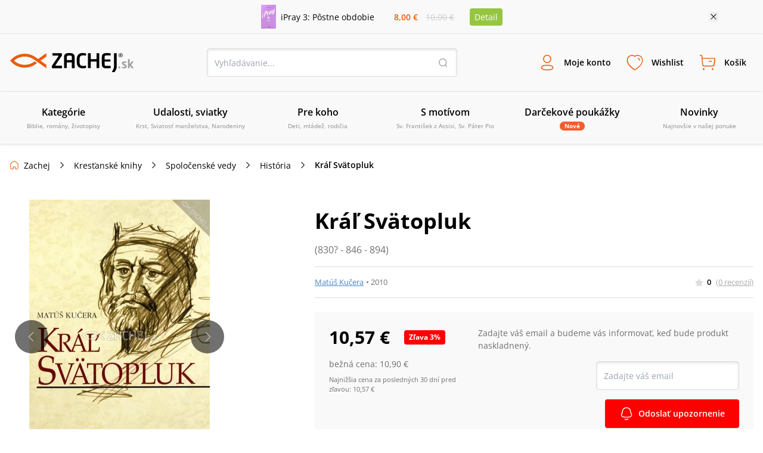

--- FILE ---
content_type: text/html; charset=utf-8
request_url: https://www.zachej.sk/produkt/3500/kral-svatopluk/
body_size: 69017
content:
<!DOCTYPE html><html lang="sk"><head><meta charSet="utf-8"/><title>Kráľ Svätopluk (Matúš Kučera) • Zachej.sk</title><meta http-equiv="Content-Type" content="text/html; charset=UTF-8"/><meta http-equiv="Content-language" content="sk"/><meta http-equiv="Cache-control" content="public"/><link rel="shortcut icon" href="/nextpublic/favicon.png"/><meta name="p:domain_verify" content="5544fbabd64ab42c69058efa266fc3ff"/><meta name="viewport" content="width=360, initial-scale=1.0, maximum-scale=1.0, user-scalable=0"/><meta name="robots" content="index, follow"/><meta name="description" content="Knižné dielo renomovaného slovenského historika, prvé svojho druhu, vytvára z dochovaných čriepkov dobových prameňov, archeologických nálezov a iných indícií doteraz najkomplexnejší obraz jednej z najvýraznejších postáv z počiatkov našich dejín, veľkomoravského kráľa Svätopluka. Zároveň je jedi..."/><meta property="og:type" content="website"/><meta property="og:title" content="Kráľ Svätopluk (Matúš Kučera) • Zachej.sk"/><meta property="og:description" content="Knižné dielo renomovaného slovenského historika, prvé svojho druhu, vytvára z dochovaných čriepkov dobových prameňov, archeologických nálezov a iných indícií doteraz najkomplexnejší obraz jednej z najvýraznejších postáv z počiatkov našich dejín, veľkomoravského kráľa Svätopluka. Zároveň je jedi..."/><meta property="og:url" content="https://www.zachej.sk/produkt/3500/kral-svatopluk/"/><meta property="og:site_name" content="Zachej.sk"/><meta property="og:image" content="https://sources.zachej.sk/images/catalog/3500/kral-svatopluk-CTAaC.jpg?height=460&amp;q=80&amp;mode=fit"/><link rel="preload" href="https://sources.zachej.sk/images/catalog/3500/kral-svatopluk-CTAaC.jpg?height=460&amp;q=80&amp;mode=fit" as="image"/><link rel="canonical" href="https://www.zachej.sk/produkt/3500/kral-svatopluk/"/><script type="application/ld+json">[
      
    {
      "@context": "https://schema.org",
      "@type": ["Organization", "BookStore"],
      "name": "Zachej.sk",
      "url": "https://www.zachej.sk",
      "logo": "https://www.zachej.sk/nextpublic/logo/logo-sk.svg",
      "description": "Zachej.sk je slovenský kresťanský e-shop a vydavateľstvo, ktoré prináša kvalitnú duchovnú literatúru a hodnotné produkty pre každodenný život viery.",
      "sameAs": [
        "https://www.facebook.com/zachejsk",
        "https://twitter.com/Zachej_sk",
        "https://www.instagram.com/zachej.sk/",
        "https://www.youtube.com/user/ZachejTV",
        "https://www.pinterest.com/zachej"
      ],
      "contactPoint": {
        "@type": "ContactPoint",
        "telephone": "+421-850-999-500",
        "contactType": "customer service",
        "email": "zachej@zachej.sk",
        "availableLanguage": ["Slovak", "Czech"],
        "areaServed": ["SK", "CZ"]
      },
      "address": {
        "@type": "PostalAddress",
        "streetAddress": "Starohradská 2067",
        "postalCode": "013 03",
        "addressLocality": "Varín",
        "addressCountry": "SK"
      }
    }
  ,
      
    {
      "@context": "https://schema.org",
      "@type": "BreadcrumbList",
      "itemListElement": [{
      "@type": "ListItem",
      "position": 1,
      "item" : "https://www.zachej.sk/kategoria/13/knihy/",
      "name": "Kresťanské knihy"
    },{
      "@type": "ListItem",
      "position": 2,
      "item" : "https://www.zachej.sk/kategoria/194/spolocenske-vedy/",
      "name": "Spoločenské vedy"
    },{
      "@type": "ListItem",
      "position": 3,
      "item" : "https://www.zachej.sk/kategoria/45/historia/",
      "name": "História"
    },{
      "@type": "ListItem",
      "position": 4,
      
      "name": "Kráľ Svätopluk"
    }]
    }
  ,
      
    {
      "@context": "https://schema.org/",
      "@type": "Book",
      "name": "Kráľ Svätopluk",
      "description": "&lt;p&gt;Knižné dielo renomovaného slovenského historika, prvé svojho druhu, vytvára z dochovaných čriepkov dobových prameňov, archeologických nálezov a iných indícií doteraz najkomplexnejší obraz jednej z najvýraznejších postáv z počiatkov našich dejín, veľkomoravského kráľa &lt;em&gt;Svätopluka.&lt;/em&gt; Zároveň je jedinečným zhrnutím faktov o dejinných základoch, v ktorých môžeme hľadať počiatky našej štátnosti. Kniha je pútavá aj vďaka ilustráciám a fotografiám, celá je tlačená na kvalitnom kriedovom papieri.&lt;/p&gt;&lt;p&gt;Kráľ Svätopluk bol v rokoch 846 – 894 panovníkom rozsiahleho stredoeurópskeho štátu, ktorý vošiel do historiografie pod názvom Veľkomoravská ríša. Súčasťou tohto štátu bolo aj dnešné Slovensko, ktoré v dobových prameňoch vystupuje ako „kráľovstvo Svätoplukovo“. Pramene poznajú podľa mena tri centrá tohto kráľovstva: Nitra, Bratislava a Devín. Už r. 828 bol v Nitre vysvätený prvý kresťanský chrám a roku 880 pápež Ján VIII. na žiadosť Svätopluka zriadil aj biskupstvo. Svätopluka možno v európskej tradícii porovnávať s takými veľkými panovníckymi menami ako Karol Veľký, anglický kráľ Alfréd Veľký, bulharský kráľ Simeon a iní. &lt;/p&gt;",
      "url": "https://www.zachej.sk/produkt/3500/kral-svatopluk/",
      "image": ["https://sources.zachej.sk/images/catalog/3500/kral-svatopluk-CTAaC.jpg?height=460&q=80&mode=fit"],
      "isbn": "9788070909652",
      "author": {
      "@type": "Person",
      "name": "Matúš Kučera"
    },
      "publisher": {
      "@type": "Organization",
      "name": "Matica Slovenská"
    },
      "datePublished": "2010",
      "numberOfPages": 160,
      "inLanguage": "sk",
      "bookFormat": "https://schema.org/Hardcover",
      "offers" : {
    "@type" : "Offer",
    "itemCondition": "https://schema.org/NewCondition",
    "price" : "10.57",
    "priceCurrency" : "EUR",
    "availability"  : "https://schema.org/SoldOut",
    "url" :"https://www.zachej.sk/produkt/3500/kral-svatopluk/",
    "shippingDetails": {
      "@type": "OfferShippingDetails",
      "shippingDestination": [
        {
          "@type": "DefinedRegion",
          "addressCountry": "SK"
        },
        {
          "@type": "DefinedRegion",
          "addressCountry": "CZ"
        },
        {
          "@type": "DefinedRegion",
          "addressCountry": "AT"
        },
        {
          "@type": "DefinedRegion",
          "addressCountry": "DE"
        }
      ],
      "deliveryTime": {
        "@type": "ShippingDeliveryTime",
        "handlingTime": {
          "@type": "QuantitativeValue",
          "minValue": 1,
          "maxValue": 2,
          "unitCode": "DAY"
        },
        "businessDays": {
          "@type": "OpeningHoursSpecification",
          "dayOfWeek": ["Monday", "Tuesday", "Wednesday", "Thursday", "Friday"]
        },
        "transitTime": {
          "@type": "QuantitativeValue",
          "minValue": 1,
          "maxValue": 2,
          "unitCode": "DAY"
        }
      }
    },
    "hasMerchantReturnPolicy": {
      "@type": "MerchantReturnPolicy",
      "returnPolicyCategory": "https://schema.org/MerchantReturnFiniteReturnWindow",
      "merchantReturnDays": 14,
      "applicableCountry": ["SK", "CZ"],
      "merchantReturnLink": "https://www.zachej.sk/reklamacie/"
    }
  },
      "review": []
    }
  
    ]
  </script><meta name="next-head-count" content="19"/><link rel="dns-prefetch" href="https://api.zachej.sk/"/><link rel="dns-prefetch" href="https://connect.facebook.net"/><link rel="preconnect" href="https://connect.facebook.net"/><link rel="preload" href="/nextpublic/font/OpenSans/OpenSans-Light.ttf" as="font" crossorigin="anonymous" type="font/woff2"/><link rel="preload" href="/nextpublic/font/OpenSans/OpenSans-LightItalic.ttf" as="font" crossorigin="anonymous" type="font/woff2"/><link rel="preload" href="/nextpublic/font/OpenSans/OpenSans-Regular.ttf" as="font" crossorigin="anonymous" type="font/woff2"/><link rel="preload" href="/nextpublic/font/OpenSans/OpenSans-Italic.ttf" as="font" crossorigin="anonymous" type="font/woff2"/><link rel="preload" href="/nextpublic/font/OpenSans/OpenSans-SemiBold.ttf" as="font" crossorigin="anonymous" type="font/woff2"/><link rel="preload" href="/nextpublic/font/OpenSans/OpenSans-SemiBoldItalic.ttf" as="font" crossorigin="anonymous" type="font/woff2"/><link rel="preload" href="/nextpublic/font/OpenSans/OpenSans-Bold.ttf" as="font" crossorigin="anonymous" type="font/woff2"/><link rel="preload" href="/nextpublic/font/OpenSans/OpenSans-BoldItalic.ttf" as="font" crossorigin="anonymous" type="font/woff2"/><meta name="facebook-domain-verification" content="ll04n68quuicagw7o9l7kf779q7zie"/><meta name="google-site-verification" content="Pj_3JeBx5iXMRZmLpkGpyz5FT5MHPTtlLNZafR8h2tc"/><link rel="preload" href="/_next/static/css/db93ead9d0e3d8d5.css" as="style"/><link rel="stylesheet" href="/_next/static/css/db93ead9d0e3d8d5.css" data-n-g=""/><link rel="preload" href="/_next/static/css/7611409ba7aed579.css" as="style"/><link rel="stylesheet" href="/_next/static/css/7611409ba7aed579.css" data-n-p=""/><noscript data-n-css=""></noscript><script defer="" nomodule="" src="/_next/static/chunks/polyfills-c67a75d1b6f99dc8.js"></script><script defer="" src="/_next/static/chunks/598.ddf3c279ec63fc73.js"></script><script defer="" src="/_next/static/chunks/9781.28fa24a20f0c4210.js"></script><script defer="" src="/_next/static/chunks/5527.9a94b66f7a81a74d.js"></script><script defer="" src="/_next/static/chunks/8485.30fe847932d4c852.js"></script><script defer="" src="/_next/static/chunks/7235.be766aac78bf13b8.js"></script><script defer="" src="/_next/static/chunks/933.72104c7b6359b273.js"></script><script defer="" src="/_next/static/chunks/401.562a69a777fa0d98.js"></script><script defer="" src="/_next/static/chunks/5100.f1adbe833a199353.js"></script><script defer="" src="/_next/static/chunks/5072.9e0e7dc1827032aa.js"></script><script src="/_next/static/chunks/webpack-5300d5980964ea0d.js" defer=""></script><script src="/_next/static/chunks/framework-9387e000915d7b64.js" defer=""></script><script src="/_next/static/chunks/main-89b7380338714afb.js" defer=""></script><script src="/_next/static/chunks/pages/_app-66e80c542b0a37cc.js" defer=""></script><script src="/_next/static/chunks/6188-c2edbc2f4b6ada17.js" defer=""></script><script src="/_next/static/chunks/6066-0ffb830c3a3f0b2d.js" defer=""></script><script src="/_next/static/chunks/3224-6e8e0c3efda3c3f5.js" defer=""></script><script src="/_next/static/chunks/2879-7e82fa4bf6760fea.js" defer=""></script><script src="/_next/static/chunks/4578-ffaa30282369954c.js" defer=""></script><script src="/_next/static/chunks/4062-01658e8f12d75797.js" defer=""></script><script src="/_next/static/chunks/2663-a717f155121a9b1f.js" defer=""></script><script src="/_next/static/chunks/pages/produkt/%5Bid%5D/%5Burl%5D-cfbc6c4f514c8547.js" defer=""></script><script src="/_next/static/krHxQ2CT6TcpzvbH6jjwo/_buildManifest.js" defer=""></script><script src="/_next/static/krHxQ2CT6TcpzvbH6jjwo/_ssgManifest.js" defer=""></script></head><body><div id="__next"><noscript><img height="1" width="1" style="display:none" src="https://www.facebook.com/tr?id=2707627506188548&amp;ev=PageView&amp;noscript=1"/></noscript><noscript><div style="display:inline"><img height="1" width="1" style="border-style:none" alt="" src="//googleads.g.doubleclick.net/pagead/viewthroughconversion/981028140/?value=0&amp;guid=ON&amp;script=0"/></div></noscript><div style="background-color:#F9F9F9;color:#000000;font-size:14px"><div class="relative flex justify-center items-center mx-auto 2xl:max-w-[1500px] max-w-[1130px] p-2"><div class="flex items-center"><a class="flex items-center mr-4 w-1/2" href="/produkt/56099/ipray-3-postne-obdobie/"><img class="h-10 w-auto mr-2" src="https://sources.zachej.sk/images/catalog/56099/ipray-3-postne-obdobie-x00ol.JPG?height=40&amp;q=80&amp;mode=fit" alt="main_image"/><p>iPray 3: Pôstne obdobie</p></a><div class="flex items-center justify-evenly flex-col w-16 sm540:flex-row sm540:w-32"><p class="my-0 mx-1 p-0 font-semibold text-primary">8,00 €</p><p class="line-through p-0 m-0 text-borderLightGray">10,00 €</p></div><a class="m-0 ml-4 py-1 px-2 bg-secondary text-white rounded" href="/produkt/56099/ipray-3-postne-obdobie/">Detail</a></div><button class="absolute w-4 h-4 bg-[url(&#x27;/nextpublic/close.svg&#x27;)] bg-16 right-2 sm540:right-3 lg:right-0"></button></div></div><div class="px-4 py-3 w-full bg-offwhite z-10000000 left-0 transition-all duration-700 ease-linear shadow-primaryShadow border-b border-lightGrey false md800:py-6 md800:border-t "><div class="flex justify-between items-center flex-wrap m-auto w-full 2xl:max-w-[1500px]"><a title="Zachej.sk - kresťanské kníhkupectvo" href="https://www.zachej.sk/" class="logo-tailwind-sk"><span class="hidden">Zachej.sk - kresťanské kníhkupectvo</span></a><div class="hidden md800:block"><div class="relative h-12 w-full md800:w-80 lg:w-[420px] 2xl:w-[560px]"><input class="textInput " type="text" placeholder="Vyhľadávanie..." value=""/><button class="bg-transparent h-4 w-4 border-0 absolute top-4 right-4 bg-[url(&#x27;/nextpublic/header/search.svg&#x27;)]"></button></div></div><div class="flex"><div class="text-center font-bold relative"><button class="peer border-0 bg-transparent flex flex-col items-center justify-center font-primary font-semibold h-fit text-[9px] mx-1 xsm470:m-0 p-0 xsm470:p-3 xsm470:text-xs xsm470:w-fit md980:text-sm md980:h-12 md980:flex-row"><i class="bg-[url(&#x27;/nextpublic/header/user.svg&#x27;)] bg-contain bg-no-repeat bg-left w-6 h-6 m-0 sm540:h-8 sm540:w-8 md980:mr-3"></i><p class=" transition-all duration-200">Moje konto</p></button><div class="hidden md800:block fixed m-0 left-[-500px] pt-0 mt-8 w-full top-[12%] xsm420:top-3/4 xsm420:w-[320px] xsm420:absolute transition-all duration-400 ease-linear  
                    right-0 left-auto xsm420:right-auto xsm420:left-1/2 xsm420:-ml-36 
                    invisible opacity-0 z-10000003 
                    md:peer-hover:visible md:peer-hover:opacity-1 md:peer-hover:top-1/2 md:hover:top-1/2 md:hover:-pt-2
                    "><div class="relative w-11/12 mx-auto flex flex-col after:hidden xsm420:after:block xsm420:w-[320px] bg-white text-black text-center shadow-darkerShadow rounded-[4px]
                    after:absolute after:content-[&#x27;&#x27;] after:right-auto after:left-[141px] after:w-4 after:h-2 after:bg-[url(&#x27;/nextpublic/arrow_popup.svg&#x27;)] after:bottom-full
                    "><div class="flex flex-row  self-start text-24 font-semibold w-full justify-between"><button class="absolute w-4 h-4 bg-[url(&#x27;/nextpublic/close.svg&#x27;)] bg-16 right-2.5 xsm420:hidden"></button></div><div class="w-[320px]"><div class="flex textNormal font-normal text-left items-center p-6 border-b border-lighterGray"><img src="/nextpublic/club/swan.svg" alt="logo" class="h-8 mr-4"/><p class="m-0">Staňte sa členom<!-- --> <a href="/zachejclub/" class="underline text-zachejClub">ZachejClubu</a><br/> a získajte<!-- --> <a href="/vyhody-zachejclubu/" class="underline text-zachejClub">množstvo výhod</a>.</p></div><div class="flex px-6 mt-6 mb-2"><button class="w-1/2 flex justify-center border-solid textNormal font-semibold leading-5 border-primary text-primary bg-lightPrimary z-10 border h-[48px] border-lightGray shadow-darkerShadow rounded-l-[4px] flex items-center">Prihlásenie</button><button class="w-1/2 flex justify-center border-solid textNormal font-semibold leading-5  border border-lightGray rounded-r-[4px] -ml-[1px] shadow-darkerShadow flex items-center">Registrácia</button></div><div class="w-full"><div class="flex items-center justify-center mx-6"><form action="https://api.zachej.sk/auth/login" class="form-horizontal w-full" method="POST" accept-charset="utf-8"><input type="hidden" name="redirect" value=""/><div class="flex"><div class="flex flex-col relative max-w-[350px] w-full items-stretch"><div class="flex items-center relative py-2 px-0 xsm470:pt-4"><div class="relative flex flex-col w-full"><input id="email" class=" textInput" name="email" type="text" placeholder="Prihlasovací email" value=""/></div></div><div class="flex items-center relative py-2 px-0 xsm470:pt-4"><div class="inpt-cont inpt-cont--100 login "><input placeholder="Heslo" name="password" id="password" type="password" class="cart-text-input font-normal textInput" value=""/><span class="inpt-cont__error"></span><span class="inpt-cont__warn"></span></div><img src="/nextpublic/auth/show.svg" class="w-6 h-6 cursor-pointer absolute right-4"/></div><div class="flex justify-end mb-6 mt-4"><a href="/zabudnute-heslo/" class="underline text-link font-normal textNormal hover:no-underline">Zabudli ste heslo?</a></div><button class="primaryButton" name="submit" type="submit">Prihlásiť sa</button><div class="underline text-link text-center font-normal textNormal hover:no-underline cursor-pointer mt-6">Prihlásiť sa cez sociálne siete</div><div class="mt-6 xsm470:max-h-0 max-h-0 overflow-y-hidden transition ease-in-out delay-500"><div class="flex justify-between"><a href="https://api.zachej.sk/auth/facebook?state=" class="mr-2 textNormal rounded-full w-full py-2 px-8 flex justify-center items-center shadow-darkerShadow rounded-[4px] mb-6 border hover:shadow-none transition-all duration-200"><svg fill="#1877F2" width="24px" height="24px"><path d="M24,12c0-6.6-5.4-12-12-12S0,5.4,0,12c0,5.9,4.3,10.9,10.1,11.9v-8.4h-3V12h3V9.4c0-3,1.8-4.7,4.5-4.7 c0.9,0,1.8,0.1,2.7,0.2v3h-1.5c-0.9-0.1-1.8,0.5-1.9,1.5c0,0.1,0,0.3,0,0.4V12h3.3l-0.5,3.5h-2.8v8.4C19.7,22.9,24,17.9,24,12z"></path></svg></a><a href="https://api.zachej.sk/auth/google?state=" class="textNormal rounded-full ml-2 w-full py-2 px-8 flex justify-center items-center shadow-darkerShadow rounded-[4px] mb-6 border hover:shadow-none transition-all duration-200"><img src="/nextpublic/auth/google_colorful.svg" alt="google" class="w-6 h-6 "/></a></div></div></div></div></form></div></div></div></div></div></div><div class="text-center font-bold relative"><button class="peer border-0 bg-transparent flex flex-col items-center justify-center font-primary font-semibold h-fit text-[9px] mx-1 xsm470:m-0 p-0 xsm470:p-3 xsm470:text-xs xsm470:w-fit md980:text-sm md980:h-12 md980:flex-row"><i class="bg-[url(&#x27;/nextpublic/header/wishlist.svg&#x27;)] bg-contain bg-no-repeat bg-left w-6 h-6 m-0 sm540:h-8 sm540:w-8 md980:mr-3"></i><p class=" transition-all duration-200">Wishlist</p></button><div class="hidden md800:block fixed m-0 left-[-500px] pt-0 mt-8 w-full top-[12%] xsm420:top-3/4 xsm420:w-[320px] xsm420:absolute transition-all duration-400 ease-linear  
                    right-0 left-auto 
                    invisible opacity-0 z-10000003 
                    md:peer-hover:visible md:peer-hover:opacity-1 md:peer-hover:top-1/2 md:hover:top-1/2 md:hover:-pt-2
                    "><div class="relative w-11/12 mx-auto flex flex-col after:hidden xsm420:after:block xsm420:w-[320px] bg-white text-black text-center shadow-darkerShadow rounded-[4px]
                    after:absolute after:content-[&#x27;&#x27;] after:right-4 after:left-auto after:w-4 after:h-2 after:bg-[url(&#x27;/nextpublic/arrow_popup.svg&#x27;)] after:bottom-full
                    "><div class="flex flex-row p-6 self-start text-24 font-semibold w-full justify-between">Wishlist<button class="absolute w-4 h-4 bg-[url(&#x27;/nextpublic/close.svg&#x27;)] bg-16 right-2.5 xsm420:hidden"></button></div><div class="flex flex-col border-t border-borderGrey overflow-scroll w-full flex-1 xsm420:overflow-hidden"><span class="textNormal font-normal mt-6 mx-6 leading-[1.3]">Pre zobrazenie Wishlist-u je potrebné sa prihlásiť.</span><button class="primaryButton m-6">Prihlásiť sa</button></div><div class="pb-6 px-6 textNormal bg-white text-darkText w-full text-left font-normal"><p class="text-center leading-[1.3]">Označte si svoje obľúbené produkty a oni tu budú na Vás čakať. Hľadajte ikonu srdiečka pri každom produkte.</p></div></div></div></div><div class="text-center font-bold relative"><button class="peer border-0 bg-transparent flex flex-col items-center justify-center font-primary font-semibold h-fit text-[9px] mx-1 xsm470:m-0 p-0 xsm470:p-3 xsm470:text-xs xsm470:w-fit md980:text-sm md980:h-12 md980:flex-row"><i class="bg-[url(&#x27;/nextpublic/header/cart.svg&#x27;)] bg-contain bg-no-repeat bg-left w-6 h-6 m-0 sm540:h-8 sm540:w-8 md980:mr-3"></i><p class=" transition-all duration-200">Košík</p></button><div class="hidden md800:block fixed m-0 left-[-500px] pt-0 mt-8 w-full top-[12%] xsm420:top-3/4 xsm420:w-[320px] xsm420:absolute transition-all duration-400 ease-linear  
                    right-0 left-auto 
                    invisible opacity-0 z-10000003 
                    md:peer-hover:visible md:peer-hover:opacity-1 md:peer-hover:top-1/2 md:hover:top-1/2 md:hover:-pt-2
                    "><div class="relative w-11/12 mx-auto flex flex-col after:hidden xsm420:after:block xsm420:w-[320px] bg-white text-black text-center shadow-darkerShadow rounded-[4px]
                    after:absolute after:content-[&#x27;&#x27;] after:right-4 after:left-auto after:w-4 after:h-2 after:bg-[url(&#x27;/nextpublic/arrow_popup.svg&#x27;)] after:bottom-full
                    "><div class="flex flex-row p-6 self-start text-24 font-semibold w-full justify-between">Košík<button class="absolute w-4 h-4 bg-[url(&#x27;/nextpublic/close.svg&#x27;)] bg-16 right-2.5 xsm420:hidden"></button></div><div class="flex flex-col items-center border-t border-borderGrey w-full overflow-scroll flex-1 xsm420:overflow-hidden"><div class="flex flex-col items-center max-w-[352px] mx-auto"><img src="/nextpublic/emptyStates/emptyCart.svg" alt="emptyCart" class="w-20 h-20 mt-6"/><p class="font-semibold text-18 my-4 leading-5">Váš košík je prázdny</p></div></div><div class="pb-6 px-6 textNormal text-left font-normal w-full"><p class="text-center text-darkText leading-[1.3]">Pridajte si tu produkty a vyčarte úsmev košíku.</p></div></div></div></div><div class="block md980:hidden"><button class="border-0 bg-transparent flex flex-col items-center justify-center font-primary font-semibold h-fit text-9 p-0 w-10 xsm470:p-3 xsm470:text-xs xsm470:w-fit"><i class="bg-[url(&#x27;/nextpublic/header/menu.svg&#x27;)] bg-contain bg-no-repeat bg-left w-6 h-6 m-0 sm540:h-8 sm540:w-8 md980:mr-3"></i>Menu</button></div></div><div class="block w-full md800:w-fit md800:hidden pt-4"><div class="relative h-12 w-full md800:w-80 lg:w-[420px] 2xl:w-[560px]"><input class="textInput " type="text" placeholder="Vyhľadávanie..." value=""/><button class="bg-transparent h-4 w-4 border-0 absolute top-4 right-4 bg-[url(&#x27;/nextpublic/header/search.svg&#x27;)]"></button></div></div></div></div><div class="px-4 py-3 w-full bg-offwhite z-10000000 fixed -top-52 left-0 shadow-primaryShadow border-b border-lightGrey transition-all duration-300 ease-linear md800:hidden"></div><nav class="relative hidden h-[88px] md980:block shadow-primaryShadow border-b border-lightGrey bg-offwhite z-50"><div class="box-content mx-auto p-0 w-full 2xl:max-w-[1500px]"><ul class="m-0 p-0 w-full h-[88px] flex items-center justify-between 2xl:max-w-[1500px]"><li class="w-1/6 flex-1 transition-opacity duration-300 ease-out inline-block" id="0"><a class="group flex flex-col justify-center items-center border-b-2 border-transparent h-[88px] transition-all duration-300 ease-out cursor-pointer
                  hover:text-primary hover:border-primary hover:after:border-b-primary"><span class="text-base font-semibold mb-1">Kategórie</span><span class="text-10 font-normal align-center text-mediumGrey text-center">Biblie, romány, životopisy</span><div class="block absolute top-[88px] left-0 w-full z-50 bg-offwhite shadow-menuShadow"></div></a></li><li class="w-1/6 flex-1 transition-opacity duration-300 ease-out inline-block" id="1"><a class="group flex flex-col justify-center items-center border-b-2 border-transparent h-[88px] transition-all duration-300 ease-out cursor-pointer
                  hover:text-primary hover:border-primary hover:after:border-b-primary"><span class="text-base font-semibold mb-1">Udalosti, sviatky</span><span class="text-10 font-normal align-center text-mediumGrey text-center">Krst, Sviatosť manželstva, Narodeniny</span><div class="block absolute top-[88px] left-0 w-full z-50 bg-offwhite shadow-menuShadow"></div></a></li><li class="w-1/6 flex-1 transition-opacity duration-300 ease-out inline-block" id="2"><a class="group flex flex-col justify-center items-center border-b-2 border-transparent h-[88px] transition-all duration-300 ease-out cursor-pointer
                  hover:text-primary hover:border-primary hover:after:border-b-primary"><span class="text-base font-semibold mb-1">Pre koho</span><span class="text-10 font-normal align-center text-mediumGrey text-center">Deti, mládež, rodičia</span><div class="block absolute top-[88px] left-0 w-full z-50 bg-offwhite shadow-menuShadow"></div></a></li><li class="w-1/6 flex-1 transition-opacity duration-300 ease-out inline-block" id="3"><a class="group flex flex-col justify-center items-center border-b-2 border-transparent h-[88px] transition-all duration-300 ease-out cursor-pointer
                  hover:text-primary hover:border-primary hover:after:border-b-primary"><span class="text-base font-semibold mb-1">S motívom</span><span class="text-10 font-normal align-center text-mediumGrey text-center">Sv. František z Assisi, Sv. Páter Pio</span><div class="block absolute top-[88px] left-0 w-full z-50 bg-offwhite shadow-menuShadow"></div></a></li><li class="w-1/6 flex-1 transition-opacity duration-300 ease-out inline-block" id="4"><a class="group flex flex-col justify-center items-center border-b-2 border-transparent h-[88px] transition-all duration-300 ease-out cursor-pointer
                  hover:text-primary hover:border-primary hover:after:border-b-primary" href="/kategoria/221/darcekove-poukazky/"><span class="text-base font-semibold mb-1">Darčekové poukážky</span><span class="py-0 px-2 rounded-xl bg-orange text-10 text-white font-bold">Nové</span><div class="block absolute top-[88px] left-0 w-full z-50 bg-offwhite shadow-menuShadow"></div></a></li><li class="w-1/6 flex-1 transition-opacity duration-300 ease-out inline-block" id="5"><a class="group flex flex-col justify-center items-center border-b-2 border-transparent h-[88px] transition-all duration-300 ease-out cursor-pointer
                  hover:text-primary hover:border-primary hover:after:border-b-primary" href="/novinky/"><span class="text-base font-semibold mb-1">Novinky</span><span class="text-10 font-normal align-center text-mediumGrey text-center">Najnovšie v našej ponuke</span><div class="block absolute top-[88px] left-0 w-full z-50 bg-offwhite shadow-menuShadow"></div></a></li><li class="w-1/6 flex-1 transition-opacity duration-300 ease-out hidden 2xl:inline-block" id="6"><a class="group flex flex-col justify-center items-center border-b-2 border-transparent h-[88px] transition-all duration-300 ease-out cursor-pointer
                  hover:text-primary hover:border-primary hover:after:border-b-primary" href="/najpredavanejsie/"><span class="text-base font-semibold mb-1">Najpredávanejšie</span><span class="text-10 font-normal align-center text-mediumGrey text-center">Top 100 za posledných 30 dní</span><div class="block absolute top-[88px] left-0 w-full z-50 bg-offwhite shadow-menuShadow"></div></a></li><li class="w-1/6 flex-1 transition-opacity duration-300 ease-out hidden 2xl:inline-block" id="7"><a class="group flex flex-col justify-center items-center border-b-2 border-transparent h-[88px] transition-all duration-300 ease-out cursor-pointer
                  hover:text-primary hover:border-primary hover:after:border-b-primary" href="/recenzie/"><span class="text-base font-semibold mb-1">Recenzie</span><span class="text-10 font-normal align-center text-mediumGrey text-center">Názory našich zákazníkov</span><div class="block absolute top-[88px] left-0 w-full z-50 bg-offwhite shadow-menuShadow"></div></a></li></ul></div></nav><div class="absolute left-0 top-0 invisible h-0 w-screen bg-transparent z-10000000  transition-all duration-500 ease-linear"><div class="relative top-0 -left-96 h-screen w-80 xsm420:w-[360px] bg-white shadow-sideMenuShadow transition-all duration-200 ease-linear z-100"><div class="flex flex-col bg-white"><div class="relative flex justify-start items-center border-b border-lightGrey font-semibold text-lg text-black py-5 px-6"><a class="no-underline" href="/">Menu</a><span class="absolute w-6 h-6 right-6 cursor-pointer bg-[url(&#x27;/nextpublic/close.svg&#x27;)] bg-24"></span></div><div class="relative flex items-center text-sm cursor-pointer p-4 pl-6 border-b border-transparent transition-all duration-300 ease-linear font-semibold ">Kategórie<div class="w-6 h-6 absolute right-6 bg-[url(&quot;/nextpublic/separator.svg&quot;)] bg-24"></div></div><div class="relative flex items-center text-sm cursor-pointer p-4 pl-6 border-b border-transparent transition-all duration-300 ease-linear font-semibold ">Udalosti, sviatky<div class="w-6 h-6 absolute right-6 bg-[url(&quot;/nextpublic/separator.svg&quot;)] bg-24"></div></div><div class="relative flex items-center text-sm cursor-pointer p-4 pl-6 border-b border-transparent transition-all duration-300 ease-linear font-semibold ">Pre koho<div class="w-6 h-6 absolute right-6 bg-[url(&quot;/nextpublic/separator.svg&quot;)] bg-24"></div></div><div class="relative flex items-center text-sm cursor-pointer p-4 pl-6 border-b border-transparent transition-all duration-300 ease-linear font-semibold ">S motívom<div class="w-6 h-6 absolute right-6 bg-[url(&quot;/nextpublic/separator.svg&quot;)] bg-24"></div></div><a class="" href="/kategoria/221/darcekove-poukazky/"><div class="relative flex items-center text-sm cursor-pointer p-4 pl-6 border-b border-transparent transition-all duration-300 ease-linear font-semibold">Darčekové poukážky</div></a><a class="" href="/novinky/"><div class="relative flex items-center text-sm cursor-pointer p-4 pl-6 border-b border-transparent transition-all duration-300 ease-linear font-semibold">Novinky</div></a><a class="" href="/najpredavanejsie/"><div class="relative flex items-center text-sm cursor-pointer p-4 pl-6 border-b border-transparent transition-all duration-300 ease-linear font-semibold">Najpredávanejšie</div></a><a class="" href="/recenzie/"><div class="relative flex items-center text-sm cursor-pointer p-4 pl-6 border-b border-transparent transition-all duration-300 ease-linear font-semibold">Recenzie</div></a></div><div class="w-full mt-4 p-4 pl-6 border-t-2 border-lightGrey"><a href="/postovne-a-doprava/" class="relative text-sm py-4 flex items-center border-b border-transparent transition-all duration-300 ease-linear ">Poštovné a doprava</a><a href="/kontakt/" class="relative text-sm py-4 flex items-center border-b border-transparent transition-all duration-300 ease-linear ">Kontakt</a></div></div><div class="absolute overflow-y-scroll top-0 -left-96 h-screen w-80 xsm420:w-[360px] bg-white transition-all duration-300 ease-linear z-100"><div class="flex flex-col bg-white"><div class="relative flex justify-start items-center border-b border-lightGrey font-semibold text-lg text-black py-5 px-6"><a class="no-underline" href="/">Menu</a><span class="absolute w-6 h-6 right-6 cursor-pointer bg-[url(&#x27;/nextpublic/close.svg&#x27;)] bg-24"></span></div><a><div class="relative flex items-center text-sm cursor-pointer p-4 pl-6 border-b border-transparent transition-all duration-300 ease-linear font-semibold "><img alt="Kategórie" loading="lazy" width="30" height="30" decoding="async" data-nimg="1" class="rounded-full border border-borderGrey p-[2px] mr-3 w-8 h-8" style="color:transparent" src="/nextpublic/footer/avatar.svg"/><div class="w-6 h-6 absolute right-6 bg-[url(&quot;/nextpublic/separator.svg&quot;)] bg-24"></div></div></a><a><div class="relative flex items-center text-sm cursor-pointer p-4 pl-6 border-b border-transparent transition-all duration-300 ease-linear font-semibold "><img alt="Udalosti, sviatky" loading="lazy" width="30" height="30" decoding="async" data-nimg="1" class="rounded-full border border-borderGrey p-[2px] mr-3 w-8 h-8" style="color:transparent" src="/nextpublic/footer/avatar.svg"/><div class="w-6 h-6 absolute right-6 bg-[url(&quot;/nextpublic/separator.svg&quot;)] bg-24"></div></div></a><a><div class="relative flex items-center text-sm cursor-pointer p-4 pl-6 border-b border-transparent transition-all duration-300 ease-linear font-semibold "><img alt="Pre koho" loading="lazy" width="30" height="30" decoding="async" data-nimg="1" class="rounded-full border border-borderGrey p-[2px] mr-3 w-8 h-8" style="color:transparent" src="/nextpublic/footer/avatar.svg"/><div class="w-6 h-6 absolute right-6 bg-[url(&quot;/nextpublic/separator.svg&quot;)] bg-24"></div></div></a><a><div class="relative flex items-center text-sm cursor-pointer p-4 pl-6 border-b border-transparent transition-all duration-300 ease-linear font-semibold "><img alt="S motívom" loading="lazy" width="30" height="30" decoding="async" data-nimg="1" class="rounded-full border border-borderGrey p-[2px] mr-3 w-8 h-8" style="color:transparent" src="/nextpublic/footer/avatar.svg"/><div class="w-6 h-6 absolute right-6 bg-[url(&quot;/nextpublic/separator.svg&quot;)] bg-24"></div></div></a><a><div class="relative flex items-center text-sm cursor-pointer p-4 pl-6 border-b border-transparent transition-all duration-300 ease-linear font-semibold "><img alt="Darčekové poukážky" loading="lazy" width="30" height="30" decoding="async" data-nimg="1" class="rounded-full border border-borderGrey p-[2px] mr-3 w-8 h-8" style="color:transparent" src="/nextpublic/footer/avatar.svg"/></div></a><a><div class="relative flex items-center text-sm cursor-pointer p-4 pl-6 border-b border-transparent transition-all duration-300 ease-linear font-semibold "><img alt="Novinky" loading="lazy" width="30" height="30" decoding="async" data-nimg="1" class="rounded-full border border-borderGrey p-[2px] mr-3 w-8 h-8" style="color:transparent" src="/nextpublic/footer/avatar.svg"/></div></a><a><div class="relative flex items-center text-sm cursor-pointer p-4 pl-6 border-b border-transparent transition-all duration-300 ease-linear font-semibold "><img alt="Najpredávanejšie" loading="lazy" width="30" height="30" decoding="async" data-nimg="1" class="rounded-full border border-borderGrey p-[2px] mr-3 w-8 h-8" style="color:transparent" src="/nextpublic/footer/avatar.svg"/></div></a><a><div class="relative flex items-center text-sm cursor-pointer p-4 pl-6 border-b border-transparent transition-all duration-300 ease-linear font-semibold "><img alt="Recenzie" loading="lazy" width="30" height="30" decoding="async" data-nimg="1" class="rounded-full border border-borderGrey p-[2px] mr-3 w-8 h-8" style="color:transparent" src="/nextpublic/footer/avatar.svg"/></div></a></div><div class="w-full mt-4 p-4 pl-6 border-t-2 border-lightGrey"><a href="/postovne-a-doprava/" class="relative text-sm py-4 flex items-center border-b border-transparent transition-all duration-300 ease-linear ">Poštovné a doprava</a><a href="/kontakt/" class="relative text-sm py-4 flex items-center border-b border-transparent transition-all duration-300 ease-linear ">Kontakt</a></div></div><div class="absolute overflow-y-scroll top-0 -left-96 h-screen w-80 xsm420:w-[360px]  bg-white transition-all duration-300 ease-linear z-100"><div class="flex flex-col bg-white"><div class="relative flex justify-start items-center border-b border-lightGrey font-semibold text-lg text-black py-5 px-6"><a class="no-underline" href="/">Menu</a><span class="absolute w-6 h-6 right-6 cursor-pointer bg-[url(&#x27;/nextpublic/close.svg&#x27;)] bg-24"></span></div></div><div class="w-full mt-4 p-4 pl-6 border-t-2 border-lightGrey"><a href="/postovne-a-doprava/" class="relative text-sm py-4 flex items-center border-b border-transparent transition-all duration-300 ease-linear ">Poštovné a doprava</a><a href="/kontakt/" class="relative text-sm py-4 flex items-center border-b border-transparent transition-all duration-300 ease-linear ">Kontakt</a></div></div><div class="absolute overflow-y-scroll top-0 -left-96 h-screen w-80 xsm420:w-[360px]  bg-white transition-all duration-300 ease-linear z-100"><div class="flex flex-col bg-white"><div class="relative flex justify-start items-center border-b border-lightGrey font-semibold text-lg text-black py-5 px-6"><a class="no-underline" href="/">Menu</a><span class="absolute w-6 h-6 right-6 cursor-pointer bg-[url(&#x27;/nextpublic/close.svg&#x27;)] bg-24"></span></div></div><div class="w-full mt-4 p-4 pl-6 border-t-2 border-lightGrey"><a href="/postovne-a-doprava/" class="relative text-sm py-4 flex items-center border-b border-transparent transition-all duration-300 ease-linear ">Poštovné a doprava</a><a href="/kontakt/" class="relative text-sm py-4 flex items-center border-b border-transparent transition-all duration-300 ease-linear ">Kontakt</a></div></div><div id="dimmer" class="absolute right-0 top-0 invisible  w-screen h-screen bg-dimmerColorDark z-10000000  transition-all duration-200 ease-linear z-99"></div></div><div id="product"><div class="w-full relative m-auto 2xl:w-full 2xl:max-w-[1500px]"><div class="peer absolute right-0 top-0 w-8 h-[68px] z-10 bg-transparent bg-gradient-to-r from-transparent to-white"></div><div class="max-w-full pt-4 mb-6 md800:py-6 px-4 overflow-x-scroll 2xl:max-w-[1500px] 2xl:px-0 no-scrollbar"><div class="flex w-fit whitespace-nowrap"><div class="flex items-center text-12 md980:text-14 text-black font-normal last-of-type:font-semibold first-of-type:ml-0"><div class="w-4 h-4 m-0 mr-2 bg-[url(&#x27;/nextpublic/home.svg&#x27;)] bg-16 bg-no-repeat"></div><a class="m-0 hover:underline h-5 w-fit" href="/">Zachej</a><div class="w-4 h-4 m-0 mx-2 bg-[url(&#x27;/nextpublic/separator.svg&#x27;)] bg-16 bg-no-repeat sm540:mx-3"></div></div><div class="flex items-center text-12 md980:text-14 text-black font-normal last-of-type:font-semibold first-of-type:ml-0"><a class="m-0 hover:underline h-5 w-fit" href="/kategoria/13/knihy/">Kresťanské knihy</a><div class="w-4 h-4 m-0 mx-2 bg-[url(&#x27;/nextpublic/separator.svg&#x27;)] bg-16 bg-no-repeat sm540:mx-3"></div></div><div class="flex items-center text-12 md980:text-14 text-black font-normal last-of-type:font-semibold first-of-type:ml-0"><a class="m-0 hover:underline h-5 w-fit" href="/kategoria/194/spolocenske-vedy/">Spoločenské vedy</a><div class="w-4 h-4 m-0 mx-2 bg-[url(&#x27;/nextpublic/separator.svg&#x27;)] bg-16 bg-no-repeat sm540:mx-3"></div></div><div class="flex items-center text-12 md980:text-14 text-black font-normal last-of-type:font-semibold first-of-type:ml-0"><a class="m-0 hover:underline h-5 w-fit" href="/kategoria/45/historia/">História</a><div class="w-4 h-4 m-0 mx-2 bg-[url(&#x27;/nextpublic/separator.svg&#x27;)] bg-16 bg-no-repeat sm540:mx-3"></div></div><div class="flex items-center text-12 md980:text-14 text-black font-normal last-of-type:font-semibold first-of-type:ml-0"><span>Kráľ Svätopluk</span></div></div></div></div><div class="loader-container"><span></span><span></span><div class="w-full border-b border-lightGray pb-6 md980:pb-12"><div class="flex w-full px-4 2xl:mx-auto 2xl:max-w-[1540px]" id="product"><div class="hidden md800:flex gallery min-w-[356px] h-fit w-1/3 cursor-pointer"><div class="flex flex-col justify-center xsm420:max-w-[400px] max-w-[328px] h-auto mx-auto"><div class="flex relative justify-center xsm420:max-w-[400px] max-w-[328px] h-auto mx-auto"><img src="https://sources.zachej.sk/images/catalog/3500/kral-svatopluk-CTAaC.jpg?height=460&amp;q=80&amp;mode=fit" alt="Kráľ Svätopluk" class="xsm420:max-w-[400px] max-w-[328px] h-auto"/><button class="sm620:block absolute top-[calc(50%-28px)] -right-6 cursor-pointer rounded-full h-14 w-14 bg-darkText hover:bg-black bg-[url(&#x27;/nextpublic/slider/next.svg&#x27;)] bg-20 bg-no-repeat bg-center transition-all duration-200 z-20"></button><button class="sm620:block absolute top-[calc(50%-28px)] -left-6 cursor-pointer rounded-full h-14 w-14 bg-darkText hover:bg-black bg-[url(&#x27;/nextpublic/slider/back.svg&#x27;)] bg-20 bg-no-repeat bg-center transition-all duration-200 z-20"></button></div><div class="w-full flex flex-col"><div class="w-full hidden md800:grid grid-cols-4 gap-4 mt-4"><div class="w-[76px] h-[76px] flex justify-center items-center rounded cursor-pointer relative border-2 border-primary"><img src="https://sources.zachej.sk/images/catalog/3500/kral-svatopluk-CTAaC.jpg?height=56&amp;q=80&amp;mode=fit" alt=""/></div><div class="w-[76px] h-[76px] flex justify-center items-center rounded cursor-pointer relative border border-disabledGrey"><img src="https://sources.zachej.sk/images/catalog/3500/kral-svatopluk-muK6F.jpg?height=56&amp;q=80&amp;mode=fit" alt=""/></div><div class="w-[76px] h-[76px] flex justify-center items-center rounded cursor-pointer relative border border-disabledGrey"><img src="https://sources.zachej.sk/images/catalog/3500/kral-svatopluk-wbTbj.jpg?height=56&amp;q=80&amp;mode=fit" alt=""/></div><div class="w-[76px] h-[76px] flex justify-center items-center rounded cursor-pointer relative border border-disabledGrey"><img src="https://sources.zachej.sk/images/catalog/3500/kral-svatopluk-Fe5KI.jpg?height=56&amp;q=80&amp;mode=fit" alt=""/></div></div><div class="flex w-full justify-center mt-4"><div class="w-1.5 h-1.5 rounded-full mx-[5px] bg-primary"></div><div class="w-1.5 h-1.5 rounded-full mx-[5px] bg-disabledGrey"></div><div class="w-1.5 h-1.5 rounded-full mx-[5px] bg-disabledGrey"></div><div class="w-1.5 h-1.5 rounded-full mx-[5px] bg-disabledGrey"></div></div></div></div></div><div class="flex flex-col w-full md800:ml-8 xl:ml-36 xl:w-2/3"><div class="flex flex-col md980:flex-row md980:items-center"><h1 class="text-3xl md980:text-4xl font-bold my-4">Kráľ Svätopluk</h1></div><h2 class="text-14 md980:text-16 text-darkText font-normal mb-4 leading-[24px]">(830? - 846 - 894)</h2><div class="flex justify-between items-center border-y border-lightGray py-4 flex-wrap"><div class="flex items-center"><div class="flex items-center text-link"><a href="/autor/matus-kucera/" class="text-link underline text-12 md980:text-13 mr-1">Matúš Kučera</a></div><span class="text-darkText text-12 md980:text-13"> • <!-- -->2010</span></div><div class="flex items-center"><div class="flex items-center "><div class="flex text-black m-0 p-0 pl-5 bg-no-repeat bg-[left_center] font-semibold text-13 bg-14  bg-star">0<a href="#recenzie" class="text-grey ml-2 font-normal underline">(<!-- -->0<!-- --> <!-- -->recenzií<!-- -->)</a></div></div></div></div><div class="flex md800:hidden w-full mt-6"><div class="flex flex-col justify-center xsm420:max-w-[400px] max-w-[328px] h-auto mx-auto"><div class="flex relative justify-center xsm420:max-w-[400px] max-w-[328px] h-auto mx-auto"><img src="https://sources.zachej.sk/images/catalog/3500/kral-svatopluk-CTAaC.jpg?height=460&amp;q=80&amp;mode=fit" alt="Kráľ Svätopluk" class="xsm420:max-w-[400px] max-w-[328px] h-auto"/><button class="sm620:block absolute top-[calc(50%-28px)] -right-6 cursor-pointer rounded-full h-14 w-14 bg-darkText hover:bg-black bg-[url(&#x27;/nextpublic/slider/next.svg&#x27;)] bg-20 bg-no-repeat bg-center transition-all duration-200 z-20"></button><button class="sm620:block absolute top-[calc(50%-28px)] -left-6 cursor-pointer rounded-full h-14 w-14 bg-darkText hover:bg-black bg-[url(&#x27;/nextpublic/slider/back.svg&#x27;)] bg-20 bg-no-repeat bg-center transition-all duration-200 z-20"></button></div><div class="w-full flex flex-col"><div class="w-full hidden md800:grid grid-cols-4 gap-4 mt-4"><div class="w-[76px] h-[76px] flex justify-center items-center rounded cursor-pointer relative border-2 border-primary"><img src="https://sources.zachej.sk/images/catalog/3500/kral-svatopluk-CTAaC.jpg?height=56&amp;q=80&amp;mode=fit" alt=""/></div><div class="w-[76px] h-[76px] flex justify-center items-center rounded cursor-pointer relative border border-disabledGrey"><img src="https://sources.zachej.sk/images/catalog/3500/kral-svatopluk-muK6F.jpg?height=56&amp;q=80&amp;mode=fit" alt=""/></div><div class="w-[76px] h-[76px] flex justify-center items-center rounded cursor-pointer relative border border-disabledGrey"><img src="https://sources.zachej.sk/images/catalog/3500/kral-svatopluk-wbTbj.jpg?height=56&amp;q=80&amp;mode=fit" alt=""/></div><div class="w-[76px] h-[76px] flex justify-center items-center rounded cursor-pointer relative border border-disabledGrey"><img src="https://sources.zachej.sk/images/catalog/3500/kral-svatopluk-Fe5KI.jpg?height=56&amp;q=80&amp;mode=fit" alt=""/></div></div><div class="flex w-full justify-center mt-4"><div class="w-1.5 h-1.5 rounded-full mx-[5px] bg-primary"></div><div class="w-1.5 h-1.5 rounded-full mx-[5px] bg-disabledGrey"></div><div class="w-1.5 h-1.5 rounded-full mx-[5px] bg-disabledGrey"></div><div class="w-1.5 h-1.5 rounded-full mx-[5px] bg-disabledGrey"></div></div></div></div></div><div class="flex flex-col mt-6"><div class="flex-col sm620:flex-row md800:flex-col lg:flex-row  hidden sm620:flex md800:hidden lg:flex"></div><div class="flex-col sm620:flex-row md800:flex-col lg:flex-row  flex sm620:hidden md800:flex lg:hidden"></div><div class="flex flex-col sm620:flex-row md800:flex-col lg:flex-row justify-between sm620:items-start bg-offwhite px-4 py-6 md980:px-6 textNormal"><div class="flex flex-col justify-start min-w-[240px] mb-4 sm620:mb-0 md800:mb-4 xl:mb-0 "><div class="flex items-center"><p class="font-bold text-2xl md980:text-3xl">10,57 €</p><div class="rounded bg-red  text-white text-12 font-bold h-6 px-2 flex justify-center items-center ml-6">Zľava <!-- -->3<!-- -->%</div></div><p class="text-darkText textNormal mt-4">bežná cena: <!-- -->10,90 €</p><p class="text-darkText font-normal mt-2 md800:text-11 text-10">Najnižšia cena za posledných 30 dní pred zľavou:<!-- --> <!-- -->10,57 €</p></div><div class="flex flex-col justify-center items-none sm620:items-end"><div class="flex"><div class="flex flex-col"><p class="text-darkText textNormal">Zadajte váš email a budeme vás informovať, keď bude produkt naskladnený.</p><div class="flex justify-end flex-wrap flex-col lg:flex-row"><div class="flex flex-col"><input id="email" type="email" class="textInput w-full lg:w-[240px] mt-4 " placeholder="Zadajte váš email"/></div><button class="duration-200 bg-red hover:bg-redHover text-white font-semibold h-12 flex items-center justify-center bg-24 bg-notif bg-no-repeat bg-left24Center pl-14 pr-6 rounded shadow-primaryShadow
            ml-0 mt-4 lg:ml-4
            ">Odoslať upozornenie</button></div></div></div></div></div><div class="flex flex-col sm620:flex-row justify-between sm620:items-center bg-offwhite mt-[2px] px-4 py-5 md980:px-6 textNormal"><div class="flex flex-wrap"><div class="flex text-red font-semibold whitespace-nowrap xl:my-1 mr-6 flex-row items-center"><div class="flex items-center w-full bg-unavailable bg-no-repeat bg-24 bg-leftCenter pl-8"><span>vypredané</span></div><span class="text-black font-normal pl-1"></span></div></div></div><div class="flex-col sm620:flex-row md800:flex-col lg:flex-row  flex sm620:hidden md800:flex lg:hidden"></div></div><p class="textNormal"><div id="copyable-text" class="[&amp;&gt;p]:mb-3 [&amp;&gt;ul]:list-disc [&amp;&gt;ol]:list-decimal [&amp;&gt;ol]:list-inside pt-6 pb-4 description"><p>Knižné dielo renomovaného slovenského historika, prvé svojho druhu, vytvára z dochovaných čriepkov dobových prameňov, archeologických nálezov a iných indícií doteraz najkomplexnejší obraz jednej z najvýraznejších postáv z počiatkov našich dejín, veľkomoravského kráľa <em>Svätopluka.</em> Zároveň je jedinečným zhrnutím faktov o dejinných základoch, v ktorých môžeme hľadať počiatky našej štátnosti. Kniha je...</p></div><button class="font-semibold underline flex items-center">Prečítať celý popis<div class="w-4 h-4 bg-[url(&#x27;/nextpublic/arrows/arrowDownThick.svg&#x27;)] bg-16 ml-2"></div></button></p></div></div></div><div class="w-full border-b border-lightGray md980:pb-12"><div class="flex w-full 2xl:mx-auto 2xl:max-w-[1540px]" id="product"><div class="relative hidden md980:flex justify-center w-1/4 px-4"><div class="flex flex-col items-center sticky top-[128px] h-fit mt-12"><div class="relative [&amp;&gt;div_img]:h-[320px] h-[320px] min-w-[200px]"><img alt="Kráľ Svätopluk" loading="lazy" decoding="async" data-nimg="fill" style="position:absolute;height:100%;width:100%;left:0;top:0;right:0;bottom:0;object-fit:contain;color:transparent" sizes="100vw" srcSet="/_next/image/?url=https%3A%2F%2Fsources.zachej.sk%2Fimages%2Fcatalog%2F3500%2Fkral-svatopluk-CTAaC.jpg%3Fheight%3D320%26q%3D80%26mode%3Dfit&amp;w=640&amp;q=75 640w, /_next/image/?url=https%3A%2F%2Fsources.zachej.sk%2Fimages%2Fcatalog%2F3500%2Fkral-svatopluk-CTAaC.jpg%3Fheight%3D320%26q%3D80%26mode%3Dfit&amp;w=750&amp;q=75 750w, /_next/image/?url=https%3A%2F%2Fsources.zachej.sk%2Fimages%2Fcatalog%2F3500%2Fkral-svatopluk-CTAaC.jpg%3Fheight%3D320%26q%3D80%26mode%3Dfit&amp;w=828&amp;q=75 828w, /_next/image/?url=https%3A%2F%2Fsources.zachej.sk%2Fimages%2Fcatalog%2F3500%2Fkral-svatopluk-CTAaC.jpg%3Fheight%3D320%26q%3D80%26mode%3Dfit&amp;w=1080&amp;q=75 1080w, /_next/image/?url=https%3A%2F%2Fsources.zachej.sk%2Fimages%2Fcatalog%2F3500%2Fkral-svatopluk-CTAaC.jpg%3Fheight%3D320%26q%3D80%26mode%3Dfit&amp;w=1200&amp;q=75 1200w, /_next/image/?url=https%3A%2F%2Fsources.zachej.sk%2Fimages%2Fcatalog%2F3500%2Fkral-svatopluk-CTAaC.jpg%3Fheight%3D320%26q%3D80%26mode%3Dfit&amp;w=1920&amp;q=75 1920w, /_next/image/?url=https%3A%2F%2Fsources.zachej.sk%2Fimages%2Fcatalog%2F3500%2Fkral-svatopluk-CTAaC.jpg%3Fheight%3D320%26q%3D80%26mode%3Dfit&amp;w=2048&amp;q=75 2048w, /_next/image/?url=https%3A%2F%2Fsources.zachej.sk%2Fimages%2Fcatalog%2F3500%2Fkral-svatopluk-CTAaC.jpg%3Fheight%3D320%26q%3D80%26mode%3Dfit&amp;w=3840&amp;q=75 3840w" src="/_next/image/?url=https%3A%2F%2Fsources.zachej.sk%2Fimages%2Fcatalog%2F3500%2Fkral-svatopluk-CTAaC.jpg%3Fheight%3D320%26q%3D80%26mode%3Dfit&amp;w=3840&amp;q=75"/></div><p class="font-bold textBig my-4">10,57 €</p> <div class="flex items-center text-red font-semibold bg-unavailable bg-no-repeat bg-24 bg-leftCenter pl-8 whitespace-nowrap my-1 textNormal mt-6">vypredané<span class="text-black font-normal pl-1"></span></div></div></div><div class="flex flex-col w-full md980:w-3/4"><div class="hidden md800:flex my-12 border-b border-lightGray"><div class="flex -mb-px"><div class="duration-200 cursor-pointer bg-white border-b-white border-t-2 border-t-primary first:border-l border-r first:border-l-lightGray border-r-lightGray    text-16 font-semibold px-6 py-4 flex items-center justify-center"><p class="flex items-center">Popis</p></div><div class="duration-200 cursor-pointer hover:bg-white hover:border-b-white border border-lightGray border-l-0 first:border-l bg-offwhite   text-16 font-semibold px-6 py-4 flex items-center justify-center"><p class="flex items-center">Recenzie</p></div></div></div><div class="flex flex-col"><div class="flex flex-col md980:flex-row border-b border-lightGray px-4 md980:px-0 pt-6 md800:pt-0 w-full"><div class="md800:hidden w-full bg-24 bg-no-repeat bg-rightCenter cursor-pointer mb-6 bg-arrowUp"><h3 class="textBig font-semibold">Popis</h3></div><div class="mb-6 md800:mb-12 flex flex-col md980:flex-row w-full"><div class="flex flex-col w-full"><p id="popis" class="textNormal description [&amp;&gt;p]:mb-3 [&amp;&gt;ul]:list-disc [&amp;&gt;ol]:list-decimal [&amp;&gt;ol]:list-inside pt-6 pb-4"><p>Knižné dielo renomovaného slovenského historika, prvé svojho druhu, vytvára z dochovaných čriepkov dobových prameňov, archeologických nálezov a iných indícií doteraz najkomplexnejší obraz jednej z najvýraznejších postáv z počiatkov našich dejín, veľkomoravského kráľa <em>Svätopluka.</em> Zároveň je jedinečným zhrnutím faktov o dejinných základoch, v ktorých môžeme hľadať počiatky našej štátnosti. Kniha je pútavá aj vďaka ilustráciám a fotografiám, celá je tlačená na kvalitnom kriedovom papieri.</p><p>Kráľ Svätopluk bol v rokoch 846 – 894 panovníkom rozsiahleho stredoeurópskeho štátu, ktorý vošiel do historiografie pod názvom Veľkomoravská ríša. Súčasťou tohto štátu bolo aj dnešné Slovensko, ktoré v dobových prameňoch vystupuje ako „kráľovstvo Svätoplukovo“. Pramene poznajú podľa mena tri centrá tohto kráľovstva: Nitra, Bratislava a Devín. Už r. 828 bol v Nitre vysvätený prvý kresťanský chrám a roku 880 pápež Ján VIII. na žiadosť Svätopluka zriadil aj biskupstvo. Svätopluka možno v európskej tradícii porovnávať s takými veľkými panovníckymi menami ako Karol Veľký, anglický kráľ Alfréd Veľký, bulharský kráľ Simeon a iní. </p></p><div class="bg-offwhite px-4 py-6 md980:p-6 rounded w-full"><div class="border-b border-lighterGray last:border-0 py-4 first:pt-0 last:pb-0 textNormal flex"><p class="w-[112px] textNormal text-darkText">Vydavateľ</p><a class="text-link underline font-semibold" href="/vydavatelstvo/?v=Matica%20Slovensk%C3%A1">Matica Slovenská</a></div><div class="border-b border-lighterGray last:border-0 py-4 first:pt-0 last:pb-0 textNormal flex"><p class="w-[112px] textNormal text-darkText">Kategória</p><div class="flex flex-col"><a class="text-link underline font-semibold mt-2 first:mt-0" href="/kategoria/45/historia/">História</a><a class="text-link underline font-semibold mt-2 first:mt-0" href="/kategoria/171/osobnosti/">Osobnosti</a></div></div><div class="border-b border-lighterGray last:border-0 py-4 first:pt-0 last:pb-0 textNormal flex"><p class="w-[112px] textNormal text-darkText">Oblasť</p><div class="flex flex-col"><a class="text-link underline font-semibold mt-2 first:mt-0" href="/oblast/966/velka-morava/">Knihy o Veľkej Morava</a></div></div></div></div><div class="bg-offwhite px-4 py-6 md980:p-6 rounded mt-6 md980:mt-0 md980:ml-10 w-full md980:w-1/3 h-fit"><div class="border-b border-lighterGray last:border-0 py-4 first:pt-0 last:pb-0 textNormal flex flex-col"><p class="text-12 md980:text-13 text-darkText">Jazyk</p>slovenský jazyk</div><div class="border-b border-lighterGray last:border-0 py-4 first:pt-0 last:pb-0 textNormal flex flex-col"><p class="text-12 md980:text-13 text-darkText">Počet strán</p>160 strán</div><div class="border-b border-lighterGray last:border-0 py-4 first:pt-0 last:pb-0 textNormal flex flex-col"><p class="text-12 md980:text-13 text-darkText">Väzba</p>viazaná väzba (tvrdá)</div><div class="border-b border-lighterGray last:border-0 py-4 first:pt-0 last:pb-0 textNormal flex flex-col"><p class="text-12 md980:text-13 text-darkText">Rozmer</p>165 x 235 mm</div><div class="border-b border-lighterGray last:border-0 py-4 first:pt-0 last:pb-0 textNormal flex flex-col"><p class="text-12 md980:text-13 text-darkText">ISBN</p>9788070909652</div><div class="border-b border-lighterGray last:border-0 py-4 first:pt-0 last:pb-0 textNormal flex flex-col"><p class="text-12 md980:text-13 text-darkText">ID</p>3500</div></div></div></div><div class="flex flex-col w-full mt-6 xl:mt-12 px-4 md980:px-0" id="recenzie"><h3 class="textBig font-semibold mb-6 hidden md800:block">Recenzie (<!-- -->0<!-- -->)</h3><div class="md800:hidden mb-6 w-full bg-24 bg-no-repeat bg-rightCenter cursor-pointer bg-arrowUp"><h3 class="textBig font-semibold">Recenzie (<!-- -->0<!-- -->)</h3></div><div class="flex flex-col pb-6"><div class="w-full rounded bg-lightYellow flex flex-col md980:flex-row md980:justify-evenly items-center py-12 md980:p-0 xl:p-10"><div class="flex flex-col items-center "><p class="text-2xl md980:text-3xl mb-4"><span class="font-semibold">0</span> <!-- -->z 5</p><div class="flex mb-4"><div class="flex bg-24 w-6 h-6 mr-1"><img src="/nextpublic/category/star_large.svg" class="w-full h-full"/></div><div class="flex bg-24 w-6 h-6 mr-1"><img src="/nextpublic/category/star_large.svg" class="w-full h-full"/></div><div class="flex bg-24 w-6 h-6 mr-1"><img src="/nextpublic/category/star_large.svg" class="w-full h-full"/></div><div class="flex bg-24 w-6 h-6 mr-1"><img src="/nextpublic/category/star_large.svg" class="w-full h-full"/></div><div class="flex bg-24 w-6 h-6 mr-1"><img src="/nextpublic/category/star_large.svg" class="w-full h-full"/></div></div><p class="md980:text-14 text-13 font-semibold underline-dotted" data-balloon="Overené recenzie pochádzajú od zákazníkov, ktorí si produkt zakúpili na Zachej.sk a boli nami, prípadne službou Heuréka.sk vyzvaní emailom, aby sa podelili o svoj názor na produkt s ostatnými. Recenzie bez overenia pochádzajú od návštevníkov, kde nevieme zistiť, či si skutočne produkt zakúpili na našej stránke. Celkové hodnotenie hviezdičkami počítame aritmetickým priemerom všetkých hodnotení produktu. Pokiaľ sa v recenzii vyskytne hanlivé slovo, vulgarizmus, urážky alebo pohoršujúce či nenávistné texty, recenzia nie je publikovaná." data-balloon-pos="down" data-balloon-length="large">Ako overujeme hodnotenie?</p></div><div class="flex flex-col-reverse py-12 xl:py-0 xl:ml-14 "><div class=" flex items-center w-full mb-3 text-13"><div class="flex justify-start xl:justify-end items-center w-20 h-3"><div class="mr-1 bg-12 w-3 h-3mr-1 h-3 bg-no-repeat bg-starActive"></div></div><div class="relative flex items-center mx-4"><div class="w-full bg-[#FFDA213D] rounded-lg h-2 w-[150px]"></div><div class=" absolute top-0 left-0 bg-yellow rounded-lg h-2" style="width:0%"></div></div>0<!-- -->%</div><div class=" flex items-center w-full mb-3 text-13"><div class="flex justify-start xl:justify-end items-center w-20 h-3"><div class="mr-1 bg-12 w-3 h-3mr-1 h-3 bg-no-repeat bg-starActive"></div><div class="mr-1 bg-12 w-3 h-3mr-1 h-3 bg-no-repeat bg-starActive"></div></div><div class="relative flex items-center mx-4"><div class="w-full bg-[#FFDA213D] rounded-lg h-2 w-[150px]"></div><div class=" absolute top-0 left-0 bg-yellow rounded-lg h-2" style="width:0%"></div></div>0<!-- -->%</div><div class=" flex items-center w-full mb-3 text-13"><div class="flex justify-start xl:justify-end items-center w-20 h-3"><div class="mr-1 bg-12 w-3 h-3mr-1 h-3 bg-no-repeat bg-starActive"></div><div class="mr-1 bg-12 w-3 h-3mr-1 h-3 bg-no-repeat bg-starActive"></div><div class="mr-1 bg-12 w-3 h-3mr-1 h-3 bg-no-repeat bg-starActive"></div></div><div class="relative flex items-center mx-4"><div class="w-full bg-[#FFDA213D] rounded-lg h-2 w-[150px]"></div><div class=" absolute top-0 left-0 bg-yellow rounded-lg h-2" style="width:0%"></div></div>0<!-- -->%</div><div class=" flex items-center w-full mb-3 text-13"><div class="flex justify-start xl:justify-end items-center w-20 h-3"><div class="mr-1 bg-12 w-3 h-3mr-1 h-3 bg-no-repeat bg-starActive"></div><div class="mr-1 bg-12 w-3 h-3mr-1 h-3 bg-no-repeat bg-starActive"></div><div class="mr-1 bg-12 w-3 h-3mr-1 h-3 bg-no-repeat bg-starActive"></div><div class="mr-1 bg-12 w-3 h-3mr-1 h-3 bg-no-repeat bg-starActive"></div></div><div class="relative flex items-center mx-4"><div class="w-full bg-[#FFDA213D] rounded-lg h-2 w-[150px]"></div><div class=" absolute top-0 left-0 bg-yellow rounded-lg h-2" style="width:0%"></div></div>0<!-- -->%</div><div class=" flex items-center w-full mb-3 text-13"><div class="flex justify-start xl:justify-end items-center w-20 h-3"><div class="mr-1 bg-12 w-3 h-3mr-1 h-3 bg-no-repeat bg-starActive"></div><div class="mr-1 bg-12 w-3 h-3mr-1 h-3 bg-no-repeat bg-starActive"></div><div class="mr-1 bg-12 w-3 h-3mr-1 h-3 bg-no-repeat bg-starActive"></div><div class="mr-1 bg-12 w-3 h-3mr-1 h-3 bg-no-repeat bg-starActive"></div><div class="mr-1 bg-12 w-3 h-3mr-1 h-3 bg-no-repeat bg-starActive"></div></div><div class="relative flex items-center mx-4"><div class="w-full bg-[#FFDA213D] rounded-lg h-2 w-[150px]"></div><div class=" absolute top-0 left-0 bg-yellow rounded-lg h-2" style="width:0%"></div></div>0<!-- -->%</div></div><div class="flex flex-col items-center xl:items-start xl:ml-auto"><p class="hidden xl:block font-semibold textBig">Pridajte svoje hodnotenie</p><button class="duration-200 mt-0 xl:mt-6 w-fit py-4 px-6 bg-yellow rounded shadow-darkerShadow hover:bg-yellowHover flex items-center justify-center pl-12 bg-24 bg-left16Center bg-no-repeat bg-[url(&#x27;/nextpublic/account/plusBlack.svg&#x27;)]"><p class="w-fit text-13 md980:text-14 font-semibold">Pridať recenziu</p></button></div></div></div></div></div></div></div></div><div class="relative w-full overflow-hidden"><div class="m-0 py-6 px-4 border-b border-lightGray md980:pt-12 md980:px-6"><div class="flex flex-col justify-start w-full 2xl:mx-auto 2xl:max-w-[1540px]"><h2 class="hidden md800:block m-0 p-0 ml-2 text-xl font-semibold md980:text-2xl ">Zvýhodnené sady</h2><div class="md800:hidden w-full bg-24 bg-no-repeat bg-rightCenter cursor-pointer bg-arrowUp"><h2 class="p-0 ml-2 text-xl font-semibold md980:text-2xl mr-4 ">Zvýhodnené sady</h2></div><p class="m-0 ml-2 p-0 textNormal text-darkText pt-4">Nakupujte ešte výhodnejšie a získajte ešte výraznejšie zľavy, prípadne knihy zadarmo.</p><div class="block w-full sliderSlick mb-6"><div class="slick-slider slick-initialized" dir="ltr"><button class="slick-arrow hidden -left-5 absolute translate-y-6 top-[calc(50%-28px)] cursor-pointer rounded-full h-14 w-14 bg-black bg-[url(&#x27;/nextpublic/slider/back.svg&#x27;)] bg-20 bg-no-repeat bg-center transition-all duration-200 opacity-0 z-20"></button><div class="slick-list"><div class="slick-track" style="width:250%;left:0%"><div data-index="0" class="slick-slide slick-active slick-current" tabindex="-1" aria-hidden="false" style="outline:none;width:10%"><div><div class="mr-2 h-[460px] sm620:h-[420px] my-6 border border-lightGray rounded hover:shadow-slideShadow  transition-all duration-200 flex-1 min-w-[148px]"><div class="relative flex flex-col items-center p-4 w-full h-full md980:p-6 "><div class="absolute top-2 px-2 md700:px-6 md700:top-6 md800:top-2 md800:px-2 md980:px-6 md980:top-6 w-full flex justify-between items-start z-10"><div class="flex flex-col"><div class="min-h-[24px] flex items-center px-2 mr-2 mb-2 bg-secondary text-white text-12 font-bold w-fit rounded">Novinka</div><div class="min-h-[24px] flex items-center px-2 mr-2 mb-2 bg-primary text-white text-12 font-bold w-fit rounded">Top 34</div></div><button data-balloon="Pridať do Wishlist-u" data-balloon-pos="up" class="hidden sm540:block w-12 h-12 bg-white border border-lighterGrey 
          bg-[url(&#x27;/nextpublic/slider/wishlist.svg&#x27;)] hover:bg-[url(&#x27;/nextpublic/slider/wishlistActive.svg&#x27;)]
           transition-all duration-200 bg-center bg-24 rounded bg-no-repeat shadow-darkerShadow"></button><div class="hidden  flex-col"></div></div><div class="flex flex-col items-center mb-2"><a class="overflow-hidden relative h-[165px] w-full max-w-[110px] sm540:max-w-auto" href="/produkt/56849/narodeninovy-balicek-zachejova-trinastka-set-3-knih/"><img alt="Narodeninový balíček: „Zachejova trinástka“ (Set 3 kníh)" loading="lazy" decoding="async" data-nimg="fill" style="position:absolute;height:100%;width:100%;left:0;top:0;right:0;bottom:0;object-fit:contain;color:transparent" sizes="100vw" srcSet="/_next/image/?url=https%3A%2F%2Fsources.zachej.sk%2Fimages%2Fcatalog%2F56849%2Fnarodeninovy-balicek-zachejova-trinastka-set-3-knih-NZmHT.png%3Fheight%3D210%26q%3D80%26mode%3Dfit&amp;w=640&amp;q=75 640w, /_next/image/?url=https%3A%2F%2Fsources.zachej.sk%2Fimages%2Fcatalog%2F56849%2Fnarodeninovy-balicek-zachejova-trinastka-set-3-knih-NZmHT.png%3Fheight%3D210%26q%3D80%26mode%3Dfit&amp;w=750&amp;q=75 750w, /_next/image/?url=https%3A%2F%2Fsources.zachej.sk%2Fimages%2Fcatalog%2F56849%2Fnarodeninovy-balicek-zachejova-trinastka-set-3-knih-NZmHT.png%3Fheight%3D210%26q%3D80%26mode%3Dfit&amp;w=828&amp;q=75 828w, /_next/image/?url=https%3A%2F%2Fsources.zachej.sk%2Fimages%2Fcatalog%2F56849%2Fnarodeninovy-balicek-zachejova-trinastka-set-3-knih-NZmHT.png%3Fheight%3D210%26q%3D80%26mode%3Dfit&amp;w=1080&amp;q=75 1080w, /_next/image/?url=https%3A%2F%2Fsources.zachej.sk%2Fimages%2Fcatalog%2F56849%2Fnarodeninovy-balicek-zachejova-trinastka-set-3-knih-NZmHT.png%3Fheight%3D210%26q%3D80%26mode%3Dfit&amp;w=1200&amp;q=75 1200w, /_next/image/?url=https%3A%2F%2Fsources.zachej.sk%2Fimages%2Fcatalog%2F56849%2Fnarodeninovy-balicek-zachejova-trinastka-set-3-knih-NZmHT.png%3Fheight%3D210%26q%3D80%26mode%3Dfit&amp;w=1920&amp;q=75 1920w, /_next/image/?url=https%3A%2F%2Fsources.zachej.sk%2Fimages%2Fcatalog%2F56849%2Fnarodeninovy-balicek-zachejova-trinastka-set-3-knih-NZmHT.png%3Fheight%3D210%26q%3D80%26mode%3Dfit&amp;w=2048&amp;q=75 2048w, /_next/image/?url=https%3A%2F%2Fsources.zachej.sk%2Fimages%2Fcatalog%2F56849%2Fnarodeninovy-balicek-zachejova-trinastka-set-3-knih-NZmHT.png%3Fheight%3D210%26q%3D80%26mode%3Dfit&amp;w=3840&amp;q=75 3840w" src="/_next/image/?url=https%3A%2F%2Fsources.zachej.sk%2Fimages%2Fcatalog%2F56849%2Fnarodeninovy-balicek-zachejova-trinastka-set-3-knih-NZmHT.png%3Fheight%3D210%26q%3D80%26mode%3Dfit&amp;w=3840&amp;q=75"/></a><a class="text-16 font-semibold text-center hover:underline mt-6 mb-2 md980:text-lg !leading-tight" href="/produkt/56849/narodeninovy-balicek-zachejova-trinastka-set-3-knih/">Narodeninový balíček: „Zachejova trinástka“ (Set 3 kníh)</a><p class="hidden md700:block text-13 text-darkText text-center mb-2 !no-underline md980:mb-4"></p></div><div class="bottom-6 flex-col md700:flex-row md800:flex-col md980:flex-row w-full flex justify-between items-center mt-auto"><div class="flex items-center text-secondary mb-4 md700:mb-0 md800:mb-4 md980:mb-0  text-12 bg-[url(&#x27;/nextpublic/availability/onStock.svg&#x27;)] bg-no-repeat bg-leftCenter bg-16 pl-6 md980:text-13 font-semibold">Skladom</div><div class="flex items-center"><div class="flex items-center"><span class="rounded bg-red text-white text-12 font-semibold h-6 w-12 flex justify-center items-center ">-<!-- -->61<!-- -->%</span><p class="text-14 ml-2 sm540:mr-4 whitespace-nowrap md980:text-base font-semibold text-red
               undefined">13,00 €</p></div><button data-balloon="Pridať do košíka" data-balloon-pos="up" class="hidden sm540:block w-12 h-12 bg-secondary hover:bg-secondaryHover bg-[url(&#x27;/nextpublic/slider/cart.svg&#x27;)] shadow-darkerShadow  transition-all duration-200 bg-center bg-24 bg-no-repeat rounded"></button></div></div></div></div></div></div><div data-index="1" class="slick-slide slick-active" tabindex="-1" aria-hidden="false" style="outline:none;width:10%"><div><div class="mr-2 h-[460px] sm620:h-[420px] my-6 border border-lightGray rounded hover:shadow-slideShadow  transition-all duration-200 flex-1 min-w-[148px]"><div class="relative flex flex-col items-center p-4 w-full h-full md980:p-6 "><div class="absolute top-2 px-2 md700:px-6 md700:top-6 md800:top-2 md800:px-2 md980:px-6 md980:top-6 w-full flex justify-between items-start z-10"><div class="flex flex-col"><div class="min-h-[24px] flex items-center px-2 mr-2 mb-2 bg-secondary text-white text-12 font-bold w-fit rounded">Novinka</div><div class="min-h-[24px] flex items-center px-2 mr-2 mb-2 bg-primary text-white text-12 font-bold w-fit rounded">Top 75</div></div><button data-balloon="Pridať do Wishlist-u" data-balloon-pos="up" class="hidden sm540:block w-12 h-12 bg-white border border-lighterGrey 
          bg-[url(&#x27;/nextpublic/slider/wishlist.svg&#x27;)] hover:bg-[url(&#x27;/nextpublic/slider/wishlistActive.svg&#x27;)]
           transition-all duration-200 bg-center bg-24 rounded bg-no-repeat shadow-darkerShadow"></button><div class="hidden  flex-col"></div></div><div class="flex flex-col items-center mb-2"><a class="overflow-hidden relative h-[165px] w-full max-w-[110px] sm540:max-w-auto" href="/produkt/56503/sada-evanjelium-na-kazdy-den-pat-minut-s-bohom-2026-13-zlava/"><img alt="Sada: Evanjelium na každý deň + Päť minút s Bohom (2026) - 13 % zľava" loading="lazy" decoding="async" data-nimg="fill" style="position:absolute;height:100%;width:100%;left:0;top:0;right:0;bottom:0;object-fit:contain;color:transparent" sizes="100vw" srcSet="/_next/image/?url=https%3A%2F%2Fsources.zachej.sk%2Fimages%2Fcatalog%2F56503%2Fsada-evanjelium-na-kazdy-den-pat-minut-s-bohom-2026-13-zlava-8O3pM.png%3Fheight%3D210%26q%3D80%26mode%3Dfit&amp;w=640&amp;q=75 640w, /_next/image/?url=https%3A%2F%2Fsources.zachej.sk%2Fimages%2Fcatalog%2F56503%2Fsada-evanjelium-na-kazdy-den-pat-minut-s-bohom-2026-13-zlava-8O3pM.png%3Fheight%3D210%26q%3D80%26mode%3Dfit&amp;w=750&amp;q=75 750w, /_next/image/?url=https%3A%2F%2Fsources.zachej.sk%2Fimages%2Fcatalog%2F56503%2Fsada-evanjelium-na-kazdy-den-pat-minut-s-bohom-2026-13-zlava-8O3pM.png%3Fheight%3D210%26q%3D80%26mode%3Dfit&amp;w=828&amp;q=75 828w, /_next/image/?url=https%3A%2F%2Fsources.zachej.sk%2Fimages%2Fcatalog%2F56503%2Fsada-evanjelium-na-kazdy-den-pat-minut-s-bohom-2026-13-zlava-8O3pM.png%3Fheight%3D210%26q%3D80%26mode%3Dfit&amp;w=1080&amp;q=75 1080w, /_next/image/?url=https%3A%2F%2Fsources.zachej.sk%2Fimages%2Fcatalog%2F56503%2Fsada-evanjelium-na-kazdy-den-pat-minut-s-bohom-2026-13-zlava-8O3pM.png%3Fheight%3D210%26q%3D80%26mode%3Dfit&amp;w=1200&amp;q=75 1200w, /_next/image/?url=https%3A%2F%2Fsources.zachej.sk%2Fimages%2Fcatalog%2F56503%2Fsada-evanjelium-na-kazdy-den-pat-minut-s-bohom-2026-13-zlava-8O3pM.png%3Fheight%3D210%26q%3D80%26mode%3Dfit&amp;w=1920&amp;q=75 1920w, /_next/image/?url=https%3A%2F%2Fsources.zachej.sk%2Fimages%2Fcatalog%2F56503%2Fsada-evanjelium-na-kazdy-den-pat-minut-s-bohom-2026-13-zlava-8O3pM.png%3Fheight%3D210%26q%3D80%26mode%3Dfit&amp;w=2048&amp;q=75 2048w, /_next/image/?url=https%3A%2F%2Fsources.zachej.sk%2Fimages%2Fcatalog%2F56503%2Fsada-evanjelium-na-kazdy-den-pat-minut-s-bohom-2026-13-zlava-8O3pM.png%3Fheight%3D210%26q%3D80%26mode%3Dfit&amp;w=3840&amp;q=75 3840w" src="/_next/image/?url=https%3A%2F%2Fsources.zachej.sk%2Fimages%2Fcatalog%2F56503%2Fsada-evanjelium-na-kazdy-den-pat-minut-s-bohom-2026-13-zlava-8O3pM.png%3Fheight%3D210%26q%3D80%26mode%3Dfit&amp;w=3840&amp;q=75"/></a><a class="text-16 font-semibold text-center hover:underline mt-6 mb-2 md980:text-lg !leading-tight" href="/produkt/56503/sada-evanjelium-na-kazdy-den-pat-minut-s-bohom-2026-13-zlava/">Sada: Evanjelium na každý deň + Päť minút s Bohom (2026) - 13 % zľava</a><p class="hidden md700:block text-13 text-darkText text-center mb-2 !no-underline md980:mb-4"></p></div><div class="bottom-6 flex-col md700:flex-row md800:flex-col md980:flex-row w-full flex justify-between items-center mt-auto"><div class="flex items-center text-secondary mb-4 md700:mb-0 md800:mb-4 md980:mb-0  text-12 bg-[url(&#x27;/nextpublic/availability/onStock.svg&#x27;)] bg-no-repeat bg-leftCenter bg-16 pl-6 md980:text-13 font-semibold">Skladom</div><div class="flex items-center"><div class="flex items-center"><span class="rounded bg-red text-white text-12 font-semibold h-6 w-12 flex justify-center items-center ">-<!-- -->13<!-- -->%</span><p class="text-14 ml-2 sm540:mr-4 whitespace-nowrap md980:text-base font-semibold text-red
               undefined">11,14 €</p></div><button data-balloon="Pridať do košíka" data-balloon-pos="up" class="hidden sm540:block w-12 h-12 bg-secondary hover:bg-secondaryHover bg-[url(&#x27;/nextpublic/slider/cart.svg&#x27;)] shadow-darkerShadow  transition-all duration-200 bg-center bg-24 bg-no-repeat rounded"></button></div></div><div class="w-full flex justify-end"><p class="text-darkText font-normal mt-4 md800:text-11 text-10">Najnižšia cena za posledných 30 dní pred zľavou:<!-- --> <!-- -->11,14 €</p></div></div></div></div></div><div data-index="2" class="slick-slide slick-active" tabindex="-1" aria-hidden="false" style="outline:none;width:10%"><div><div class="mr-2 h-[460px] sm620:h-[420px] my-6 border border-lightGray rounded hover:shadow-slideShadow  transition-all duration-200 flex-1 min-w-[148px]"><div class="relative flex flex-col items-center p-4 w-full h-full md980:p-6 "><div class="absolute top-2 px-2 md700:px-6 md700:top-6 md800:top-2 md800:px-2 md980:px-6 md980:top-6 w-full flex justify-between items-start z-10"><div class="flex flex-col"><div class="min-h-[24px] flex items-center px-2 mr-2 mb-2 bg-secondary text-white text-12 font-bold w-fit rounded">Novinka</div></div><button data-balloon="Pridať do Wishlist-u" data-balloon-pos="up" class="hidden sm540:block w-12 h-12 bg-white border border-lighterGrey 
          bg-[url(&#x27;/nextpublic/slider/wishlist.svg&#x27;)] hover:bg-[url(&#x27;/nextpublic/slider/wishlistActive.svg&#x27;)]
           transition-all duration-200 bg-center bg-24 rounded bg-no-repeat shadow-darkerShadow"></button><div class="hidden  flex-col"></div></div><div class="flex flex-col items-center mb-2"><a class="overflow-hidden relative h-[165px] w-full max-w-[110px] sm540:max-w-auto" href="/produkt/56649/seria-ipray-s-20-zlavou/"><img alt="Séria: iPray s 20 % zľavou" loading="lazy" decoding="async" data-nimg="fill" style="position:absolute;height:100%;width:100%;left:0;top:0;right:0;bottom:0;object-fit:contain;color:transparent" sizes="100vw" srcSet="/_next/image/?url=https%3A%2F%2Fsources.zachej.sk%2Fimages%2Fcatalog%2F56649%2Fseria-ipray-s-20-zlavou-sR09t.png%3Fheight%3D210%26q%3D80%26mode%3Dfit&amp;w=640&amp;q=75 640w, /_next/image/?url=https%3A%2F%2Fsources.zachej.sk%2Fimages%2Fcatalog%2F56649%2Fseria-ipray-s-20-zlavou-sR09t.png%3Fheight%3D210%26q%3D80%26mode%3Dfit&amp;w=750&amp;q=75 750w, /_next/image/?url=https%3A%2F%2Fsources.zachej.sk%2Fimages%2Fcatalog%2F56649%2Fseria-ipray-s-20-zlavou-sR09t.png%3Fheight%3D210%26q%3D80%26mode%3Dfit&amp;w=828&amp;q=75 828w, /_next/image/?url=https%3A%2F%2Fsources.zachej.sk%2Fimages%2Fcatalog%2F56649%2Fseria-ipray-s-20-zlavou-sR09t.png%3Fheight%3D210%26q%3D80%26mode%3Dfit&amp;w=1080&amp;q=75 1080w, /_next/image/?url=https%3A%2F%2Fsources.zachej.sk%2Fimages%2Fcatalog%2F56649%2Fseria-ipray-s-20-zlavou-sR09t.png%3Fheight%3D210%26q%3D80%26mode%3Dfit&amp;w=1200&amp;q=75 1200w, /_next/image/?url=https%3A%2F%2Fsources.zachej.sk%2Fimages%2Fcatalog%2F56649%2Fseria-ipray-s-20-zlavou-sR09t.png%3Fheight%3D210%26q%3D80%26mode%3Dfit&amp;w=1920&amp;q=75 1920w, /_next/image/?url=https%3A%2F%2Fsources.zachej.sk%2Fimages%2Fcatalog%2F56649%2Fseria-ipray-s-20-zlavou-sR09t.png%3Fheight%3D210%26q%3D80%26mode%3Dfit&amp;w=2048&amp;q=75 2048w, /_next/image/?url=https%3A%2F%2Fsources.zachej.sk%2Fimages%2Fcatalog%2F56649%2Fseria-ipray-s-20-zlavou-sR09t.png%3Fheight%3D210%26q%3D80%26mode%3Dfit&amp;w=3840&amp;q=75 3840w" src="/_next/image/?url=https%3A%2F%2Fsources.zachej.sk%2Fimages%2Fcatalog%2F56649%2Fseria-ipray-s-20-zlavou-sR09t.png%3Fheight%3D210%26q%3D80%26mode%3Dfit&amp;w=3840&amp;q=75"/></a><a class="text-16 font-semibold text-center hover:underline mt-6 mb-2 md980:text-lg !leading-tight" href="/produkt/56649/seria-ipray-s-20-zlavou/">Séria: iPray s 20 % zľavou</a><p class="hidden md700:block text-13 text-darkText text-center mb-2 !no-underline md980:mb-4"></p></div><div class="bottom-6 flex-col md700:flex-row md800:flex-col md980:flex-row w-full flex justify-between items-center mt-auto"><div class="flex items-center text-secondary mb-4 md700:mb-0 md800:mb-4 md980:mb-0  text-12 bg-[url(&#x27;/nextpublic/availability/onStock.svg&#x27;)] bg-no-repeat bg-leftCenter bg-16 pl-6 md980:text-13 font-semibold">Skladom</div><div class="flex items-center"><div class="flex items-center"><span class="rounded bg-red text-white text-12 font-semibold h-6 w-12 flex justify-center items-center ">-<!-- -->20<!-- -->%</span><p class="text-14 ml-2 sm540:mr-4 whitespace-nowrap md980:text-base font-semibold text-red
               undefined">24,00 €</p></div><button data-balloon="Pridať do košíka" data-balloon-pos="up" class="hidden sm540:block w-12 h-12 bg-secondary hover:bg-secondaryHover bg-[url(&#x27;/nextpublic/slider/cart.svg&#x27;)] shadow-darkerShadow  transition-all duration-200 bg-center bg-24 bg-no-repeat rounded"></button></div></div><div class="w-full flex justify-end"><p class="text-darkText font-normal mt-4 md800:text-11 text-10">Najnižšia cena za posledných 30 dní pred zľavou:<!-- --> <!-- -->24,00 €</p></div></div></div></div></div><div data-index="3" class="slick-slide slick-active" tabindex="-1" aria-hidden="false" style="outline:none;width:10%"><div><div class="mr-2 h-[460px] sm620:h-[420px] my-6 border border-lightGray rounded hover:shadow-slideShadow  transition-all duration-200 flex-1 min-w-[148px]"><div class="relative flex flex-col items-center p-4 w-full h-full md980:p-6 "><div class="absolute top-2 px-2 md700:px-6 md700:top-6 md800:top-2 md800:px-2 md980:px-6 md980:top-6 w-full flex justify-between items-start z-10"><div class="flex flex-col"><div class="min-h-[24px] flex items-center px-2 mr-2 mb-2 bg-secondary text-white text-12 font-bold w-fit rounded">Novinka</div><div class="min-h-[24px] flex items-center px-2 mr-2 mb-2 bg-red text-white text-12 font-bold w-fit rounded">Už len 0 ks</div></div><button data-balloon="Pridať do Wishlist-u" data-balloon-pos="up" class="hidden sm540:block w-12 h-12 bg-white border border-lighterGrey 
          bg-[url(&#x27;/nextpublic/slider/wishlist.svg&#x27;)] hover:bg-[url(&#x27;/nextpublic/slider/wishlistActive.svg&#x27;)]
           transition-all duration-200 bg-center bg-24 rounded bg-no-repeat shadow-darkerShadow"></button><div class="hidden  flex-col"></div></div><div class="flex flex-col items-center mb-2"><a class="overflow-hidden relative h-[165px] w-full max-w-[110px] sm540:max-w-auto" href="/produkt/56746/sada-moje-srdce-zvitazi-zadarmo-modlitba-nasa-najhlbsia-tuzba/"><img alt="Sada: Moje srdce zvíťazí + ZADARMO Modlitba, naša najhlbšia túžba" loading="lazy" decoding="async" data-nimg="fill" style="position:absolute;height:100%;width:100%;left:0;top:0;right:0;bottom:0;object-fit:contain;color:transparent" sizes="100vw" srcSet="/_next/image/?url=https%3A%2F%2Fsources.zachej.sk%2Fimages%2Fcatalog%2F56746%2Fsada-moje-srdce-zvitazi-zadarmo-modlitba-nasa-najhlbsia-tuzba-yho6Q.png%3Fheight%3D210%26q%3D80%26mode%3Dfit&amp;w=640&amp;q=75 640w, /_next/image/?url=https%3A%2F%2Fsources.zachej.sk%2Fimages%2Fcatalog%2F56746%2Fsada-moje-srdce-zvitazi-zadarmo-modlitba-nasa-najhlbsia-tuzba-yho6Q.png%3Fheight%3D210%26q%3D80%26mode%3Dfit&amp;w=750&amp;q=75 750w, /_next/image/?url=https%3A%2F%2Fsources.zachej.sk%2Fimages%2Fcatalog%2F56746%2Fsada-moje-srdce-zvitazi-zadarmo-modlitba-nasa-najhlbsia-tuzba-yho6Q.png%3Fheight%3D210%26q%3D80%26mode%3Dfit&amp;w=828&amp;q=75 828w, /_next/image/?url=https%3A%2F%2Fsources.zachej.sk%2Fimages%2Fcatalog%2F56746%2Fsada-moje-srdce-zvitazi-zadarmo-modlitba-nasa-najhlbsia-tuzba-yho6Q.png%3Fheight%3D210%26q%3D80%26mode%3Dfit&amp;w=1080&amp;q=75 1080w, /_next/image/?url=https%3A%2F%2Fsources.zachej.sk%2Fimages%2Fcatalog%2F56746%2Fsada-moje-srdce-zvitazi-zadarmo-modlitba-nasa-najhlbsia-tuzba-yho6Q.png%3Fheight%3D210%26q%3D80%26mode%3Dfit&amp;w=1200&amp;q=75 1200w, /_next/image/?url=https%3A%2F%2Fsources.zachej.sk%2Fimages%2Fcatalog%2F56746%2Fsada-moje-srdce-zvitazi-zadarmo-modlitba-nasa-najhlbsia-tuzba-yho6Q.png%3Fheight%3D210%26q%3D80%26mode%3Dfit&amp;w=1920&amp;q=75 1920w, /_next/image/?url=https%3A%2F%2Fsources.zachej.sk%2Fimages%2Fcatalog%2F56746%2Fsada-moje-srdce-zvitazi-zadarmo-modlitba-nasa-najhlbsia-tuzba-yho6Q.png%3Fheight%3D210%26q%3D80%26mode%3Dfit&amp;w=2048&amp;q=75 2048w, /_next/image/?url=https%3A%2F%2Fsources.zachej.sk%2Fimages%2Fcatalog%2F56746%2Fsada-moje-srdce-zvitazi-zadarmo-modlitba-nasa-najhlbsia-tuzba-yho6Q.png%3Fheight%3D210%26q%3D80%26mode%3Dfit&amp;w=3840&amp;q=75 3840w" src="/_next/image/?url=https%3A%2F%2Fsources.zachej.sk%2Fimages%2Fcatalog%2F56746%2Fsada-moje-srdce-zvitazi-zadarmo-modlitba-nasa-najhlbsia-tuzba-yho6Q.png%3Fheight%3D210%26q%3D80%26mode%3Dfit&amp;w=3840&amp;q=75"/></a><a class="text-16 font-semibold text-center hover:underline mt-6 mb-2 md980:text-lg !leading-tight" href="/produkt/56746/sada-moje-srdce-zvitazi-zadarmo-modlitba-nasa-najhlbsia-tuzba/">Sada: Moje srdce zvíťazí + ZADARMO Modlitba, naša najhlbšia túžba</a><p class="hidden md700:block text-13 text-darkText text-center mb-2 !no-underline md980:mb-4"></p></div><div class="bottom-6 flex-col md700:flex-row md800:flex-col md980:flex-row w-full flex justify-between items-center mt-auto"><div class="flex items-center text-secondary mb-4 md700:mb-0 md800:mb-4 md980:mb-0  text-12 bg-[url(&#x27;/nextpublic/availability/onStock.svg&#x27;)] bg-no-repeat bg-leftCenter bg-16 pl-6 md980:text-13 font-semibold">Skladom</div><div class="flex items-center"><div class="flex items-center"><span class="rounded bg-red text-white text-12 font-semibold h-6 w-12 flex justify-center items-center ">-<!-- -->37<!-- -->%</span><p class="text-14 ml-2 sm540:mr-4 whitespace-nowrap md980:text-base font-semibold text-red
               undefined">13,20 €</p></div><button data-balloon="Pridať do košíka" data-balloon-pos="up" class="hidden sm540:block w-12 h-12 bg-secondary hover:bg-secondaryHover bg-[url(&#x27;/nextpublic/slider/cart.svg&#x27;)] shadow-darkerShadow  transition-all duration-200 bg-center bg-24 bg-no-repeat rounded"></button></div></div><div class="w-full flex justify-end"><p class="text-darkText font-normal mt-4 md800:text-11 text-10">Najnižšia cena za posledných 30 dní pred zľavou:<!-- --> <!-- -->13,20 €</p></div></div></div></div></div><div data-index="4" class="slick-slide" tabindex="-1" aria-hidden="true" style="outline:none;width:10%"><div><div class="mr-2 h-[460px] sm620:h-[420px] my-6 border border-lightGray rounded hover:shadow-slideShadow  transition-all duration-200 flex-1 min-w-[148px]"><div class="relative flex flex-col items-center p-4 w-full h-full md980:p-6 "><div class="absolute top-2 px-2 md700:px-6 md700:top-6 md800:top-2 md800:px-2 md980:px-6 md980:top-6 w-full flex justify-between items-start z-10"><div class="flex flex-col"></div><button data-balloon="Pridať do Wishlist-u" data-balloon-pos="up" class="hidden sm540:block w-12 h-12 bg-white border border-lighterGrey 
          bg-[url(&#x27;/nextpublic/slider/wishlist.svg&#x27;)] hover:bg-[url(&#x27;/nextpublic/slider/wishlistActive.svg&#x27;)]
           transition-all duration-200 bg-center bg-24 rounded bg-no-repeat shadow-darkerShadow"></button><div class="hidden  flex-col"></div></div><div class="flex flex-col items-center mb-2"><a class="overflow-hidden relative h-[165px] w-full max-w-[110px] sm540:max-w-auto" href="/produkt/39546/seria-mysticke-mesto-bozie-s-15-zlavou/"><img alt="Séria: Mystické mesto Božie s 15% zľavou" loading="lazy" decoding="async" data-nimg="fill" style="position:absolute;height:100%;width:100%;left:0;top:0;right:0;bottom:0;object-fit:contain;color:transparent" sizes="100vw" srcSet="/_next/image/?url=https%3A%2F%2Fsources.zachej.sk%2Fimages%2Fcatalog%2F39546%2Fseria-mysticke-mesto-bozie-s-15-zlavou-z91ZB.png%3Fheight%3D210%26q%3D80%26mode%3Dfit&amp;w=640&amp;q=75 640w, /_next/image/?url=https%3A%2F%2Fsources.zachej.sk%2Fimages%2Fcatalog%2F39546%2Fseria-mysticke-mesto-bozie-s-15-zlavou-z91ZB.png%3Fheight%3D210%26q%3D80%26mode%3Dfit&amp;w=750&amp;q=75 750w, /_next/image/?url=https%3A%2F%2Fsources.zachej.sk%2Fimages%2Fcatalog%2F39546%2Fseria-mysticke-mesto-bozie-s-15-zlavou-z91ZB.png%3Fheight%3D210%26q%3D80%26mode%3Dfit&amp;w=828&amp;q=75 828w, /_next/image/?url=https%3A%2F%2Fsources.zachej.sk%2Fimages%2Fcatalog%2F39546%2Fseria-mysticke-mesto-bozie-s-15-zlavou-z91ZB.png%3Fheight%3D210%26q%3D80%26mode%3Dfit&amp;w=1080&amp;q=75 1080w, /_next/image/?url=https%3A%2F%2Fsources.zachej.sk%2Fimages%2Fcatalog%2F39546%2Fseria-mysticke-mesto-bozie-s-15-zlavou-z91ZB.png%3Fheight%3D210%26q%3D80%26mode%3Dfit&amp;w=1200&amp;q=75 1200w, /_next/image/?url=https%3A%2F%2Fsources.zachej.sk%2Fimages%2Fcatalog%2F39546%2Fseria-mysticke-mesto-bozie-s-15-zlavou-z91ZB.png%3Fheight%3D210%26q%3D80%26mode%3Dfit&amp;w=1920&amp;q=75 1920w, /_next/image/?url=https%3A%2F%2Fsources.zachej.sk%2Fimages%2Fcatalog%2F39546%2Fseria-mysticke-mesto-bozie-s-15-zlavou-z91ZB.png%3Fheight%3D210%26q%3D80%26mode%3Dfit&amp;w=2048&amp;q=75 2048w, /_next/image/?url=https%3A%2F%2Fsources.zachej.sk%2Fimages%2Fcatalog%2F39546%2Fseria-mysticke-mesto-bozie-s-15-zlavou-z91ZB.png%3Fheight%3D210%26q%3D80%26mode%3Dfit&amp;w=3840&amp;q=75 3840w" src="/_next/image/?url=https%3A%2F%2Fsources.zachej.sk%2Fimages%2Fcatalog%2F39546%2Fseria-mysticke-mesto-bozie-s-15-zlavou-z91ZB.png%3Fheight%3D210%26q%3D80%26mode%3Dfit&amp;w=3840&amp;q=75"/></a><a class="text-16 font-semibold text-center hover:underline mt-6 mb-2 md980:text-lg !leading-tight" href="/produkt/39546/seria-mysticke-mesto-bozie-s-15-zlavou/">Séria: Mystické mesto Božie s 15% zľavou</a><p class="hidden md700:block text-13 text-darkText text-center mb-2 !no-underline md980:mb-4">Mária od Ježiša z Agredy</p><div class="flex items-center "><div class="flex text-black m-0 p-0 pl-5 bg-no-repeat bg-[left_center] font-semibold text-12 bg-16 md980:text-13  bg-starActive">5,0<a href="/produkt/39546/seria-mysticke-mesto-bozie-s-15-zlavou/#recenzie" class="text-grey ml-2 font-normal underline">(<!-- -->1<!-- --> <!-- -->recenzia<!-- -->)</a></div></div></div><div class="bottom-6 flex-col md700:flex-row md800:flex-col md980:flex-row w-full flex justify-between items-center mt-auto"><div class="flex items-center text-secondary mb-4 md700:mb-0 md800:mb-4 md980:mb-0  text-12 bg-[url(&#x27;/nextpublic/availability/onStock.svg&#x27;)] bg-no-repeat bg-leftCenter bg-16 pl-6 md980:text-13 font-semibold">Skladom</div><div class="flex items-center"><div class="flex items-center"><span class="rounded bg-red text-white text-12 font-semibold h-6 w-12 flex justify-center items-center ">-<!-- -->15<!-- -->%</span><p class="text-14 ml-2 sm540:mr-4 whitespace-nowrap md980:text-base font-semibold text-red
               undefined">50,68 €</p></div><button data-balloon="Pridať do košíka" data-balloon-pos="up" class="hidden sm540:block w-12 h-12 bg-secondary hover:bg-secondaryHover bg-[url(&#x27;/nextpublic/slider/cart.svg&#x27;)] shadow-darkerShadow  transition-all duration-200 bg-center bg-24 bg-no-repeat rounded"></button></div></div><div class="w-full flex justify-end"><p class="text-darkText font-normal mt-4 md800:text-11 text-10">Najnižšia cena za posledných 30 dní pred zľavou:<!-- --> <!-- -->50,68 €</p></div></div></div></div></div><div data-index="5" class="slick-slide" tabindex="-1" aria-hidden="true" style="outline:none;width:10%"><div><div class="mr-2 h-[460px] sm620:h-[420px] my-6 border border-lightGray rounded hover:shadow-slideShadow  transition-all duration-200 flex-1 min-w-[148px]"><div class="relative flex flex-col items-center p-4 w-full h-full md980:p-6 "><div class="absolute top-2 px-2 md700:px-6 md700:top-6 md800:top-2 md800:px-2 md980:px-6 md980:top-6 w-full flex justify-between items-start z-10"><div class="flex flex-col"></div><button data-balloon="Pridať do Wishlist-u" data-balloon-pos="up" class="hidden sm540:block w-12 h-12 bg-white border border-lighterGrey 
          bg-[url(&#x27;/nextpublic/slider/wishlist.svg&#x27;)] hover:bg-[url(&#x27;/nextpublic/slider/wishlistActive.svg&#x27;)]
           transition-all duration-200 bg-center bg-24 rounded bg-no-repeat shadow-darkerShadow"></button><div class="hidden  flex-col"></div></div><div class="flex flex-col items-center mb-2"><a class="overflow-hidden relative h-[165px] w-full max-w-[110px] sm540:max-w-auto" href="/produkt/40152/5-1-zadarmo-modlitby-za-uzdravenie-a-oslobodenie-rodin/"><img alt="5 + 1 zadarmo - Modlitby za uzdravenie a oslobodenie rodín" loading="lazy" decoding="async" data-nimg="fill" style="position:absolute;height:100%;width:100%;left:0;top:0;right:0;bottom:0;object-fit:contain;color:transparent" sizes="100vw" srcSet="/_next/image/?url=https%3A%2F%2Fsources.zachej.sk%2Fimages%2Fcatalog%2F40152%2Fmodlitby-za-uzdravenie-a-oslobodenie-rodin-VWeoH.png%3Fheight%3D210%26q%3D80%26mode%3Dfit&amp;w=640&amp;q=75 640w, /_next/image/?url=https%3A%2F%2Fsources.zachej.sk%2Fimages%2Fcatalog%2F40152%2Fmodlitby-za-uzdravenie-a-oslobodenie-rodin-VWeoH.png%3Fheight%3D210%26q%3D80%26mode%3Dfit&amp;w=750&amp;q=75 750w, /_next/image/?url=https%3A%2F%2Fsources.zachej.sk%2Fimages%2Fcatalog%2F40152%2Fmodlitby-za-uzdravenie-a-oslobodenie-rodin-VWeoH.png%3Fheight%3D210%26q%3D80%26mode%3Dfit&amp;w=828&amp;q=75 828w, /_next/image/?url=https%3A%2F%2Fsources.zachej.sk%2Fimages%2Fcatalog%2F40152%2Fmodlitby-za-uzdravenie-a-oslobodenie-rodin-VWeoH.png%3Fheight%3D210%26q%3D80%26mode%3Dfit&amp;w=1080&amp;q=75 1080w, /_next/image/?url=https%3A%2F%2Fsources.zachej.sk%2Fimages%2Fcatalog%2F40152%2Fmodlitby-za-uzdravenie-a-oslobodenie-rodin-VWeoH.png%3Fheight%3D210%26q%3D80%26mode%3Dfit&amp;w=1200&amp;q=75 1200w, /_next/image/?url=https%3A%2F%2Fsources.zachej.sk%2Fimages%2Fcatalog%2F40152%2Fmodlitby-za-uzdravenie-a-oslobodenie-rodin-VWeoH.png%3Fheight%3D210%26q%3D80%26mode%3Dfit&amp;w=1920&amp;q=75 1920w, /_next/image/?url=https%3A%2F%2Fsources.zachej.sk%2Fimages%2Fcatalog%2F40152%2Fmodlitby-za-uzdravenie-a-oslobodenie-rodin-VWeoH.png%3Fheight%3D210%26q%3D80%26mode%3Dfit&amp;w=2048&amp;q=75 2048w, /_next/image/?url=https%3A%2F%2Fsources.zachej.sk%2Fimages%2Fcatalog%2F40152%2Fmodlitby-za-uzdravenie-a-oslobodenie-rodin-VWeoH.png%3Fheight%3D210%26q%3D80%26mode%3Dfit&amp;w=3840&amp;q=75 3840w" src="/_next/image/?url=https%3A%2F%2Fsources.zachej.sk%2Fimages%2Fcatalog%2F40152%2Fmodlitby-za-uzdravenie-a-oslobodenie-rodin-VWeoH.png%3Fheight%3D210%26q%3D80%26mode%3Dfit&amp;w=3840&amp;q=75"/></a><a class="text-16 font-semibold text-center hover:underline mt-6 mb-2 md980:text-lg !leading-tight" href="/produkt/40152/5-1-zadarmo-modlitby-za-uzdravenie-a-oslobodenie-rodin/">5 + 1 zadarmo - Modlitby za uzdravenie a oslobodenie rodín</a><p class="hidden md700:block text-13 text-darkText text-center mb-2 !no-underline md980:mb-4"></p><div class="flex items-center "><div class="flex text-black m-0 p-0 pl-5 bg-no-repeat bg-[left_center] font-semibold text-12 bg-16 md980:text-13  bg-starActive">5,0<a href="/produkt/40152/5-1-zadarmo-modlitby-za-uzdravenie-a-oslobodenie-rodin/#recenzie" class="text-grey ml-2 font-normal underline">(<!-- -->2<!-- --> <!-- -->recenzie<!-- -->)</a></div></div></div><div class="bottom-6 flex-col md700:flex-row md800:flex-col md980:flex-row w-full flex justify-between items-center mt-auto"><div class="flex items-center text-secondary mb-4 md700:mb-0 md800:mb-4 md980:mb-0  text-12 bg-[url(&#x27;/nextpublic/availability/onStock.svg&#x27;)] bg-no-repeat bg-leftCenter bg-16 pl-6 md980:text-13 font-semibold">Skladom</div><div class="flex items-center"><div class="flex items-center"><span class="rounded bg-red text-white text-12 font-semibold h-6 w-12 flex justify-center items-center ">-<!-- -->27<!-- -->%</span><p class="text-14 ml-2 sm540:mr-4 whitespace-nowrap md980:text-base font-semibold text-red
               undefined">12,75 €</p></div><button data-balloon="Pridať do košíka" data-balloon-pos="up" class="hidden sm540:block w-12 h-12 bg-secondary hover:bg-secondaryHover bg-[url(&#x27;/nextpublic/slider/cart.svg&#x27;)] shadow-darkerShadow  transition-all duration-200 bg-center bg-24 bg-no-repeat rounded"></button></div></div><div class="w-full flex justify-end"><p class="text-darkText font-normal mt-4 md800:text-11 text-10">Najnižšia cena za posledných 30 dní pred zľavou:<!-- --> <!-- -->12,75 €</p></div></div></div></div></div><div data-index="6" class="slick-slide" tabindex="-1" aria-hidden="true" style="outline:none;width:10%"><div><div class="mr-2 h-[460px] sm620:h-[420px] my-6 border border-lightGray rounded hover:shadow-slideShadow  transition-all duration-200 flex-1 min-w-[148px]"><div class="relative flex flex-col items-center p-4 w-full h-full md980:p-6 "><div class="absolute top-2 px-2 md700:px-6 md700:top-6 md800:top-2 md800:px-2 md980:px-6 md980:top-6 w-full flex justify-between items-start z-10"><div class="flex flex-col"></div><button data-balloon="Pridať do Wishlist-u" data-balloon-pos="up" class="hidden sm540:block w-12 h-12 bg-white border border-lighterGrey 
          bg-[url(&#x27;/nextpublic/slider/wishlist.svg&#x27;)] hover:bg-[url(&#x27;/nextpublic/slider/wishlistActive.svg&#x27;)]
           transition-all duration-200 bg-center bg-24 rounded bg-no-repeat shadow-darkerShadow"></button><div class="hidden  flex-col"></div></div><div class="flex flex-col items-center mb-2"><a class="overflow-hidden relative h-[165px] w-full max-w-[110px] sm540:max-w-auto" href="/produkt/40730/5-1-zadarmo-ucinna-novena-troch-zdravasov/"><img alt="5 + 1 zadarmo - Účinná novéna troch Zdravasov" loading="lazy" decoding="async" data-nimg="fill" style="position:absolute;height:100%;width:100%;left:0;top:0;right:0;bottom:0;object-fit:contain;color:transparent" sizes="100vw" srcSet="/_next/image/?url=https%3A%2F%2Fsources.zachej.sk%2Fimages%2Fcatalog%2F40730%2Fucinna-novena-troch-zdravasov-Vt1i7.jpg%3Fheight%3D210%26q%3D80%26mode%3Dfit&amp;w=640&amp;q=75 640w, /_next/image/?url=https%3A%2F%2Fsources.zachej.sk%2Fimages%2Fcatalog%2F40730%2Fucinna-novena-troch-zdravasov-Vt1i7.jpg%3Fheight%3D210%26q%3D80%26mode%3Dfit&amp;w=750&amp;q=75 750w, /_next/image/?url=https%3A%2F%2Fsources.zachej.sk%2Fimages%2Fcatalog%2F40730%2Fucinna-novena-troch-zdravasov-Vt1i7.jpg%3Fheight%3D210%26q%3D80%26mode%3Dfit&amp;w=828&amp;q=75 828w, /_next/image/?url=https%3A%2F%2Fsources.zachej.sk%2Fimages%2Fcatalog%2F40730%2Fucinna-novena-troch-zdravasov-Vt1i7.jpg%3Fheight%3D210%26q%3D80%26mode%3Dfit&amp;w=1080&amp;q=75 1080w, /_next/image/?url=https%3A%2F%2Fsources.zachej.sk%2Fimages%2Fcatalog%2F40730%2Fucinna-novena-troch-zdravasov-Vt1i7.jpg%3Fheight%3D210%26q%3D80%26mode%3Dfit&amp;w=1200&amp;q=75 1200w, /_next/image/?url=https%3A%2F%2Fsources.zachej.sk%2Fimages%2Fcatalog%2F40730%2Fucinna-novena-troch-zdravasov-Vt1i7.jpg%3Fheight%3D210%26q%3D80%26mode%3Dfit&amp;w=1920&amp;q=75 1920w, /_next/image/?url=https%3A%2F%2Fsources.zachej.sk%2Fimages%2Fcatalog%2F40730%2Fucinna-novena-troch-zdravasov-Vt1i7.jpg%3Fheight%3D210%26q%3D80%26mode%3Dfit&amp;w=2048&amp;q=75 2048w, /_next/image/?url=https%3A%2F%2Fsources.zachej.sk%2Fimages%2Fcatalog%2F40730%2Fucinna-novena-troch-zdravasov-Vt1i7.jpg%3Fheight%3D210%26q%3D80%26mode%3Dfit&amp;w=3840&amp;q=75 3840w" src="/_next/image/?url=https%3A%2F%2Fsources.zachej.sk%2Fimages%2Fcatalog%2F40730%2Fucinna-novena-troch-zdravasov-Vt1i7.jpg%3Fheight%3D210%26q%3D80%26mode%3Dfit&amp;w=3840&amp;q=75"/></a><a class="text-16 font-semibold text-center hover:underline mt-6 mb-2 md980:text-lg !leading-tight" href="/produkt/40730/5-1-zadarmo-ucinna-novena-troch-zdravasov/">5 + 1 zadarmo - Účinná novéna troch Zdravasov</a><p class="hidden md700:block text-13 text-darkText text-center mb-2 !no-underline md980:mb-4"></p></div><div class="bottom-6 flex-col md700:flex-row md800:flex-col md980:flex-row w-full flex justify-between items-center mt-auto"><div class="flex items-center text-secondary mb-4 md700:mb-0 md800:mb-4 md980:mb-0  text-12 bg-[url(&#x27;/nextpublic/availability/onStock.svg&#x27;)] bg-no-repeat bg-leftCenter bg-16 pl-6 md980:text-13 font-semibold">Skladom</div><div class="flex items-center"><div class="flex items-center"><span class="rounded bg-red text-white text-12 font-semibold h-6 w-12 flex justify-center items-center ">-<!-- -->27<!-- -->%</span><p class="text-14 ml-2 sm540:mr-4 whitespace-nowrap md980:text-base font-semibold text-red
               undefined">11,00 €</p></div><button data-balloon="Pridať do košíka" data-balloon-pos="up" class="hidden sm540:block w-12 h-12 bg-secondary hover:bg-secondaryHover bg-[url(&#x27;/nextpublic/slider/cart.svg&#x27;)] shadow-darkerShadow  transition-all duration-200 bg-center bg-24 bg-no-repeat rounded"></button></div></div><div class="w-full flex justify-end"><p class="text-darkText font-normal mt-4 md800:text-11 text-10">Najnižšia cena za posledných 30 dní pred zľavou:<!-- --> <!-- -->11,00 €</p></div></div></div></div></div><div data-index="7" class="slick-slide" tabindex="-1" aria-hidden="true" style="outline:none;width:10%"><div><div class="mr-2 h-[460px] sm620:h-[420px] my-6 border border-lightGray rounded hover:shadow-slideShadow  transition-all duration-200 flex-1 min-w-[148px]"><div class="relative flex flex-col items-center p-4 w-full h-full md980:p-6 "><div class="absolute top-2 px-2 md700:px-6 md700:top-6 md800:top-2 md800:px-2 md980:px-6 md980:top-6 w-full flex justify-between items-start z-10"><div class="flex flex-col"></div><button data-balloon="Pridať do Wishlist-u" data-balloon-pos="up" class="hidden sm540:block w-12 h-12 bg-white border border-lighterGrey 
          bg-[url(&#x27;/nextpublic/slider/wishlist.svg&#x27;)] hover:bg-[url(&#x27;/nextpublic/slider/wishlistActive.svg&#x27;)]
           transition-all duration-200 bg-center bg-24 rounded bg-no-repeat shadow-darkerShadow"></button><div class="hidden  flex-col"></div></div><div class="flex flex-col items-center mb-2"><a class="overflow-hidden relative h-[165px] w-full max-w-[110px] sm540:max-w-auto" href="/produkt/56502/sada-nedelne-zamyslenia-rok-a-trstensky-kodet-s-15-zlavou/"><img alt="Sada: Nedeľné zamyslenia - rok A, Trstenský + Kodet s 15% zľavou" loading="lazy" decoding="async" data-nimg="fill" style="position:absolute;height:100%;width:100%;left:0;top:0;right:0;bottom:0;object-fit:contain;color:transparent" sizes="100vw" srcSet="/_next/image/?url=https%3A%2F%2Fsources.zachej.sk%2Fimages%2Fcatalog%2F56502%2Fsada-nedelne-zamyslenia-rok-a-trstensky-kodet-s-15-zlavou-KNcF6.png%3Fheight%3D210%26q%3D80%26mode%3Dfit&amp;w=640&amp;q=75 640w, /_next/image/?url=https%3A%2F%2Fsources.zachej.sk%2Fimages%2Fcatalog%2F56502%2Fsada-nedelne-zamyslenia-rok-a-trstensky-kodet-s-15-zlavou-KNcF6.png%3Fheight%3D210%26q%3D80%26mode%3Dfit&amp;w=750&amp;q=75 750w, /_next/image/?url=https%3A%2F%2Fsources.zachej.sk%2Fimages%2Fcatalog%2F56502%2Fsada-nedelne-zamyslenia-rok-a-trstensky-kodet-s-15-zlavou-KNcF6.png%3Fheight%3D210%26q%3D80%26mode%3Dfit&amp;w=828&amp;q=75 828w, /_next/image/?url=https%3A%2F%2Fsources.zachej.sk%2Fimages%2Fcatalog%2F56502%2Fsada-nedelne-zamyslenia-rok-a-trstensky-kodet-s-15-zlavou-KNcF6.png%3Fheight%3D210%26q%3D80%26mode%3Dfit&amp;w=1080&amp;q=75 1080w, /_next/image/?url=https%3A%2F%2Fsources.zachej.sk%2Fimages%2Fcatalog%2F56502%2Fsada-nedelne-zamyslenia-rok-a-trstensky-kodet-s-15-zlavou-KNcF6.png%3Fheight%3D210%26q%3D80%26mode%3Dfit&amp;w=1200&amp;q=75 1200w, /_next/image/?url=https%3A%2F%2Fsources.zachej.sk%2Fimages%2Fcatalog%2F56502%2Fsada-nedelne-zamyslenia-rok-a-trstensky-kodet-s-15-zlavou-KNcF6.png%3Fheight%3D210%26q%3D80%26mode%3Dfit&amp;w=1920&amp;q=75 1920w, /_next/image/?url=https%3A%2F%2Fsources.zachej.sk%2Fimages%2Fcatalog%2F56502%2Fsada-nedelne-zamyslenia-rok-a-trstensky-kodet-s-15-zlavou-KNcF6.png%3Fheight%3D210%26q%3D80%26mode%3Dfit&amp;w=2048&amp;q=75 2048w, /_next/image/?url=https%3A%2F%2Fsources.zachej.sk%2Fimages%2Fcatalog%2F56502%2Fsada-nedelne-zamyslenia-rok-a-trstensky-kodet-s-15-zlavou-KNcF6.png%3Fheight%3D210%26q%3D80%26mode%3Dfit&amp;w=3840&amp;q=75 3840w" src="/_next/image/?url=https%3A%2F%2Fsources.zachej.sk%2Fimages%2Fcatalog%2F56502%2Fsada-nedelne-zamyslenia-rok-a-trstensky-kodet-s-15-zlavou-KNcF6.png%3Fheight%3D210%26q%3D80%26mode%3Dfit&amp;w=3840&amp;q=75"/></a><a class="text-16 font-semibold text-center hover:underline mt-6 mb-2 md980:text-lg !leading-tight" href="/produkt/56502/sada-nedelne-zamyslenia-rok-a-trstensky-kodet-s-15-zlavou/">Sada: Nedeľné zamyslenia - rok A, Trstenský + Kodet s 15% zľavou</a><p class="hidden md700:block text-13 text-darkText text-center mb-2 !no-underline md980:mb-4"></p></div><div class="bottom-6 flex-col md700:flex-row md800:flex-col md980:flex-row w-full flex justify-between items-center mt-auto"><div class="flex items-center text-secondary mb-4 md700:mb-0 md800:mb-4 md980:mb-0  text-12 bg-[url(&#x27;/nextpublic/availability/onStock.svg&#x27;)] bg-no-repeat bg-leftCenter bg-16 pl-6 md980:text-13 font-semibold">Skladom</div><div class="flex items-center"><div class="flex items-center"><span class="rounded bg-red text-white text-12 font-semibold h-6 w-12 flex justify-center items-center ">-<!-- -->15<!-- -->%</span><p class="text-14 ml-2 sm540:mr-4 whitespace-nowrap md980:text-base font-semibold text-red
               undefined">14,45 €</p></div><button data-balloon="Pridať do košíka" data-balloon-pos="up" class="hidden sm540:block w-12 h-12 bg-secondary hover:bg-secondaryHover bg-[url(&#x27;/nextpublic/slider/cart.svg&#x27;)] shadow-darkerShadow  transition-all duration-200 bg-center bg-24 bg-no-repeat rounded"></button></div></div><div class="w-full flex justify-end"><p class="text-darkText font-normal mt-4 md800:text-11 text-10">Najnižšia cena za posledných 30 dní pred zľavou:<!-- --> <!-- -->14,45 €</p></div></div></div></div></div><div data-index="8" class="slick-slide" tabindex="-1" aria-hidden="true" style="outline:none;width:10%"><div><div class="mr-2 h-[460px] sm620:h-[420px] my-6 border border-lightGray rounded hover:shadow-slideShadow  transition-all duration-200 flex-1 min-w-[148px]"><div class="relative flex flex-col items-center p-4 w-full h-full md980:p-6 "><div class="absolute top-2 px-2 md700:px-6 md700:top-6 md800:top-2 md800:px-2 md980:px-6 md980:top-6 w-full flex justify-between items-start z-10"><div class="flex flex-col"></div><button data-balloon="Pridať do Wishlist-u" data-balloon-pos="up" class="hidden sm540:block w-12 h-12 bg-white border border-lighterGrey 
          bg-[url(&#x27;/nextpublic/slider/wishlist.svg&#x27;)] hover:bg-[url(&#x27;/nextpublic/slider/wishlistActive.svg&#x27;)]
           transition-all duration-200 bg-center bg-24 rounded bg-no-repeat shadow-darkerShadow"></button><div class="hidden  flex-col"></div></div><div class="flex flex-col items-center mb-2"><a class="overflow-hidden relative h-[165px] w-full max-w-[110px] sm540:max-w-auto" href="/produkt/39836/2-ks-zlava-20-5-noven-k-panne-marii-pomocnici-krestanov/"><img alt="2 ks - zľava 20% - 5 novén k Panne Márii, Pomocnici kresťanov" loading="lazy" decoding="async" data-nimg="fill" style="position:absolute;height:100%;width:100%;left:0;top:0;right:0;bottom:0;object-fit:contain;color:transparent" sizes="100vw" srcSet="/_next/image/?url=https%3A%2F%2Fsources.zachej.sk%2Fimages%2Fcatalog%2F39836%2F5-noven-k-panne-marii-pomocnici-krestanov-qbnAM.jpg%3Fheight%3D210%26q%3D80%26mode%3Dfit&amp;w=640&amp;q=75 640w, /_next/image/?url=https%3A%2F%2Fsources.zachej.sk%2Fimages%2Fcatalog%2F39836%2F5-noven-k-panne-marii-pomocnici-krestanov-qbnAM.jpg%3Fheight%3D210%26q%3D80%26mode%3Dfit&amp;w=750&amp;q=75 750w, /_next/image/?url=https%3A%2F%2Fsources.zachej.sk%2Fimages%2Fcatalog%2F39836%2F5-noven-k-panne-marii-pomocnici-krestanov-qbnAM.jpg%3Fheight%3D210%26q%3D80%26mode%3Dfit&amp;w=828&amp;q=75 828w, /_next/image/?url=https%3A%2F%2Fsources.zachej.sk%2Fimages%2Fcatalog%2F39836%2F5-noven-k-panne-marii-pomocnici-krestanov-qbnAM.jpg%3Fheight%3D210%26q%3D80%26mode%3Dfit&amp;w=1080&amp;q=75 1080w, /_next/image/?url=https%3A%2F%2Fsources.zachej.sk%2Fimages%2Fcatalog%2F39836%2F5-noven-k-panne-marii-pomocnici-krestanov-qbnAM.jpg%3Fheight%3D210%26q%3D80%26mode%3Dfit&amp;w=1200&amp;q=75 1200w, /_next/image/?url=https%3A%2F%2Fsources.zachej.sk%2Fimages%2Fcatalog%2F39836%2F5-noven-k-panne-marii-pomocnici-krestanov-qbnAM.jpg%3Fheight%3D210%26q%3D80%26mode%3Dfit&amp;w=1920&amp;q=75 1920w, /_next/image/?url=https%3A%2F%2Fsources.zachej.sk%2Fimages%2Fcatalog%2F39836%2F5-noven-k-panne-marii-pomocnici-krestanov-qbnAM.jpg%3Fheight%3D210%26q%3D80%26mode%3Dfit&amp;w=2048&amp;q=75 2048w, /_next/image/?url=https%3A%2F%2Fsources.zachej.sk%2Fimages%2Fcatalog%2F39836%2F5-noven-k-panne-marii-pomocnici-krestanov-qbnAM.jpg%3Fheight%3D210%26q%3D80%26mode%3Dfit&amp;w=3840&amp;q=75 3840w" src="/_next/image/?url=https%3A%2F%2Fsources.zachej.sk%2Fimages%2Fcatalog%2F39836%2F5-noven-k-panne-marii-pomocnici-krestanov-qbnAM.jpg%3Fheight%3D210%26q%3D80%26mode%3Dfit&amp;w=3840&amp;q=75"/></a><a class="text-16 font-semibold text-center hover:underline mt-6 mb-2 md980:text-lg !leading-tight" href="/produkt/39836/2-ks-zlava-20-5-noven-k-panne-marii-pomocnici-krestanov/">2 ks - zľava 20% - 5 novén k Panne Márii, Pomocnici kresťanov</a><p class="hidden md700:block text-13 text-darkText text-center mb-2 !no-underline md980:mb-4"></p><div class="flex items-center "><div class="flex text-black m-0 p-0 pl-5 bg-no-repeat bg-[left_center] font-semibold text-12 bg-16 md980:text-13  bg-starActive">5,0<a href="/produkt/39836/2-ks-zlava-20-5-noven-k-panne-marii-pomocnici-krestanov/#recenzie" class="text-grey ml-2 font-normal underline">(<!-- -->1<!-- --> <!-- -->recenzia<!-- -->)</a></div></div></div><div class="bottom-6 flex-col md700:flex-row md800:flex-col md980:flex-row w-full flex justify-between items-center mt-auto"><div class="flex items-center text-secondary mb-4 md700:mb-0 md800:mb-4 md980:mb-0  text-12 bg-[url(&#x27;/nextpublic/availability/onStock.svg&#x27;)] bg-no-repeat bg-leftCenter bg-16 pl-6 md980:text-13 font-semibold">Skladom</div><div class="flex items-center"><div class="flex items-center"><span class="rounded bg-red text-white text-12 font-semibold h-6 w-12 flex justify-center items-center ">-<!-- -->20<!-- -->%</span><p class="text-14 ml-2 sm540:mr-4 whitespace-nowrap md980:text-base font-semibold text-red
               undefined">9,44 €</p></div><button data-balloon="Pridať do košíka" data-balloon-pos="up" class="hidden sm540:block w-12 h-12 bg-secondary hover:bg-secondaryHover bg-[url(&#x27;/nextpublic/slider/cart.svg&#x27;)] shadow-darkerShadow  transition-all duration-200 bg-center bg-24 bg-no-repeat rounded"></button></div></div><div class="w-full flex justify-end"><p class="text-darkText font-normal mt-4 md800:text-11 text-10">Najnižšia cena za posledných 30 dní pred zľavou:<!-- --> <!-- -->9,44 €</p></div></div></div></div></div><div data-index="9" class="slick-slide" tabindex="-1" aria-hidden="true" style="outline:none;width:10%"><div><div class="mr-2 h-[460px] sm620:h-[420px] my-6 border border-lightGray rounded hover:shadow-slideShadow  transition-all duration-200 flex-1 min-w-[148px]"><div class="relative flex flex-col items-center p-4 w-full h-full md980:p-6 "><div class="absolute top-2 px-2 md700:px-6 md700:top-6 md800:top-2 md800:px-2 md980:px-6 md980:top-6 w-full flex justify-between items-start z-10"><div class="flex flex-col"></div><button data-balloon="Pridať do Wishlist-u" data-balloon-pos="up" class="hidden sm540:block w-12 h-12 bg-white border border-lighterGrey 
          bg-[url(&#x27;/nextpublic/slider/wishlist.svg&#x27;)] hover:bg-[url(&#x27;/nextpublic/slider/wishlistActive.svg&#x27;)]
           transition-all duration-200 bg-center bg-24 rounded bg-no-repeat shadow-darkerShadow"></button><div class="hidden  flex-col"></div></div><div class="flex flex-col items-center mb-2"><a class="overflow-hidden relative h-[165px] w-full max-w-[110px] sm540:max-w-auto" href="/produkt/41880/sada-4-krizove-cesty-s-15-zlavou/"><img alt="Sada: 4 krížové cesty s 15% zľavou" loading="lazy" decoding="async" data-nimg="fill" style="position:absolute;height:100%;width:100%;left:0;top:0;right:0;bottom:0;object-fit:contain;color:transparent" sizes="100vw" srcSet="/_next/image/?url=https%3A%2F%2Fsources.zachej.sk%2Fimages%2Fcatalog%2F41880%2Fsada-4-krizove-cesty-s-15-zlavou-hg2eF.jpg%3Fheight%3D210%26q%3D80%26mode%3Dfit&amp;w=640&amp;q=75 640w, /_next/image/?url=https%3A%2F%2Fsources.zachej.sk%2Fimages%2Fcatalog%2F41880%2Fsada-4-krizove-cesty-s-15-zlavou-hg2eF.jpg%3Fheight%3D210%26q%3D80%26mode%3Dfit&amp;w=750&amp;q=75 750w, /_next/image/?url=https%3A%2F%2Fsources.zachej.sk%2Fimages%2Fcatalog%2F41880%2Fsada-4-krizove-cesty-s-15-zlavou-hg2eF.jpg%3Fheight%3D210%26q%3D80%26mode%3Dfit&amp;w=828&amp;q=75 828w, /_next/image/?url=https%3A%2F%2Fsources.zachej.sk%2Fimages%2Fcatalog%2F41880%2Fsada-4-krizove-cesty-s-15-zlavou-hg2eF.jpg%3Fheight%3D210%26q%3D80%26mode%3Dfit&amp;w=1080&amp;q=75 1080w, /_next/image/?url=https%3A%2F%2Fsources.zachej.sk%2Fimages%2Fcatalog%2F41880%2Fsada-4-krizove-cesty-s-15-zlavou-hg2eF.jpg%3Fheight%3D210%26q%3D80%26mode%3Dfit&amp;w=1200&amp;q=75 1200w, /_next/image/?url=https%3A%2F%2Fsources.zachej.sk%2Fimages%2Fcatalog%2F41880%2Fsada-4-krizove-cesty-s-15-zlavou-hg2eF.jpg%3Fheight%3D210%26q%3D80%26mode%3Dfit&amp;w=1920&amp;q=75 1920w, /_next/image/?url=https%3A%2F%2Fsources.zachej.sk%2Fimages%2Fcatalog%2F41880%2Fsada-4-krizove-cesty-s-15-zlavou-hg2eF.jpg%3Fheight%3D210%26q%3D80%26mode%3Dfit&amp;w=2048&amp;q=75 2048w, /_next/image/?url=https%3A%2F%2Fsources.zachej.sk%2Fimages%2Fcatalog%2F41880%2Fsada-4-krizove-cesty-s-15-zlavou-hg2eF.jpg%3Fheight%3D210%26q%3D80%26mode%3Dfit&amp;w=3840&amp;q=75 3840w" src="/_next/image/?url=https%3A%2F%2Fsources.zachej.sk%2Fimages%2Fcatalog%2F41880%2Fsada-4-krizove-cesty-s-15-zlavou-hg2eF.jpg%3Fheight%3D210%26q%3D80%26mode%3Dfit&amp;w=3840&amp;q=75"/></a><a class="text-16 font-semibold text-center hover:underline mt-6 mb-2 md980:text-lg !leading-tight" href="/produkt/41880/sada-4-krizove-cesty-s-15-zlavou/">Sada: 4 krížové cesty s 15% zľavou</a><p class="hidden md700:block text-13 text-darkText text-center mb-2 !no-underline md980:mb-4"></p></div><div class="bottom-6 flex-col md700:flex-row md800:flex-col md980:flex-row w-full flex justify-between items-center mt-auto"><div class="flex items-center text-secondary mb-4 md700:mb-0 md800:mb-4 md980:mb-0  text-12 bg-[url(&#x27;/nextpublic/availability/onStock.svg&#x27;)] bg-no-repeat bg-leftCenter bg-16 pl-6 md980:text-13 font-semibold">Skladom</div><div class="flex items-center"><div class="flex items-center"><span class="rounded bg-red text-white text-12 font-semibold h-6 w-12 flex justify-center items-center ">-<!-- -->15<!-- -->%</span><p class="text-14 ml-2 sm540:mr-4 whitespace-nowrap md980:text-base font-semibold text-red
               undefined">10,73 €</p></div><button data-balloon="Pridať do košíka" data-balloon-pos="up" class="hidden sm540:block w-12 h-12 bg-secondary hover:bg-secondaryHover bg-[url(&#x27;/nextpublic/slider/cart.svg&#x27;)] shadow-darkerShadow  transition-all duration-200 bg-center bg-24 bg-no-repeat rounded"></button></div></div><div class="w-full flex justify-end"><p class="text-darkText font-normal mt-4 md800:text-11 text-10">Najnižšia cena za posledných 30 dní pred zľavou:<!-- --> <!-- -->10,73 €</p></div></div></div></div></div></div></div><button class="slick-arrow block -right-5 absolute translate-y-6 top-[calc(50%-28px)] cursor-pointer rounded-full h-14 w-14 bg-black bg-[url(&#x27;/nextpublic/slider/next.svg&#x27;)] bg-20 bg-no-repeat bg-center transition-all duration-200 opacity-0 z-20"></button></div></div></div></div></div><div class="loader-backdrop"></div><div class="loader !fixed"></div></div></div><div class="flex px-3 py-6 w-full bg-zachejClubLight border-b-2 border-white md980:px-6 md980:py-12 hover:cursor-pointer"><div class="flex flex-col justify-center items-center w-full 2xl:max-w-[1540px] md980:justify-start md980:flex-row 2xl:mx-auto"><div class="flex flex-col w-full md980:w-1/3"><img class="w-40 mx-auto md980:m-0 md980:w-72" src="/nextpublic/club/zachej_club.svg" alt="logo"/><p class="mt-6 text-xl text-center md980:text-left md980:text-2xl">Staňte sa členom<!-- --> <span class="text-zachejClub"> ZachejClubu </span> <br/>a získajte množstvo výhod:</p> <button class="hidden md980:block bg-zachejClub text-14 font-semibold transition-all duration-200 text-white w-28 h-12 m-0 mt-6 pointer-events-auto hover:bg-zachejClubHover border-0 rounded">Zistiť viac</button></div><div class="w-2/3"><div class="hidden md980:grid grid-cols-2 grid-rows-4 auto-rows-max auto-cols-max gap-4 w-full"><div class="flex items-center"><div class="flex items-center justify-center w-12 h-12 rounded-full border border-[#D2C7F6] mr-4"><img class="w-6 h-6" src="/nextpublic/zachejClubAdvantages/delivery.svg" alt="icon"/></div><p class="text-14 font-semibold">Doručenie zadarmo nad<!-- --> <span class="font-normal">45 €<br/>pri platbe vopred (platí pre vybrané služby)</span></p></div><div class="flex items-center"><div class="flex items-center justify-center w-12 h-12 rounded-full border border-[#D2C7F6] mr-4"><img class="w-6 h-6" src="/nextpublic/zachejClubAdvantages/percent.svg" alt="icon"/></div><p class="text-14 font-semibold">Zľavy za vernosť<!-- --> <span class="font-normal"><br/></span></p></div><div class="flex items-center"><div class="flex items-center justify-center w-12 h-12 rounded-full border border-[#D2C7F6] mr-4"><img class="w-6 h-6" src="/nextpublic/zachejClubAdvantages/news.svg" alt="icon"/></div><p class="text-14 font-semibold">Zľava na novinky<!-- --> <span class="font-normal">10 %<br/></span></p></div><div class="flex items-center"><div class="flex items-center justify-center w-12 h-12 rounded-full border border-[#D2C7F6] mr-4"><img class="w-6 h-6" src="/nextpublic/zachejClubAdvantages/list.svg" alt="icon"/></div><p class="text-14 font-semibold">História objednávok<!-- --> <span class="font-normal"><br/></span></p></div><div class="flex items-center"><div class="flex items-center justify-center w-12 h-12 rounded-full border border-[#D2C7F6] mr-4"><img class="w-6 h-6" src="/nextpublic/zachejClubAdvantages/wallet.svg" alt="icon"/></div><p class="text-14 font-semibold">Za každý nákup<!-- --> <span class="font-normal">3 % do peňaženky<br/></span></p></div><div class="flex items-center"><div class="flex items-center justify-center w-12 h-12 rounded-full border border-[#D2C7F6] mr-4"><img class="w-6 h-6" src="/nextpublic/zachejClubAdvantages/book.svg" alt="icon"/></div><p class="text-14 font-semibold">Prelistovanie kníh<!-- --> <span class="font-normal"><br/></span></p></div><div class="flex items-center"><div class="flex items-center justify-center w-12 h-12 rounded-full border border-[#D2C7F6] mr-4"><img class="w-6 h-6" src="/nextpublic/zachejClubAdvantages/eBook.svg" alt="icon"/></div><p class="text-14 font-semibold">Nákup e-kníh a audiokníh<!-- --> <span class="font-normal"><br/></span></p></div><div class="flex items-center"><div class="flex items-center justify-center w-12 h-12 rounded-full border border-[#D2C7F6] mr-4"><img class="w-6 h-6" src="/nextpublic/zachejClubAdvantages/hearth.svg" alt="icon"/></div><p class="text-14 font-semibold">Pridávanie do Wishlist-u<!-- --> <span class="font-normal"><br/></span></p></div></div><div class="block w-full overflow-hidden [&amp;_ul.slick-dots]:text-center [&amp;_ul.slick-dots]:m-0 [&amp;_ul.slick-dots_li]:inline [&amp;_ul.slick-dots_li.slick-active&gt;span]:bg-zachejClub md980:hidden"><div class="slick-slider slick-initialized" dir="ltr"><div class="slick-list"><div class="slick-track" style="width:1700%;left:-100%"><div data-index="-1" tabindex="-1" class="slick-slide slick-cloned" aria-hidden="true" style="width:5.882352941176471%"><div><div class="!flex items-center justify-center w-full mx-auto my-6" tabindex="-1" style="width:100%;display:inline-block"><div class="flex items-center justify-center w-12 h-12 rounded-full border border-[#D2C7F6] mr-4"><img class="w-6 h-6" src="/nextpublic/zachejClubAdvantages/hearth.svg" alt="icon"/></div><p class="text-14 font-semibold max-w-[170px]">Pridávanie do Wishlist-u<!-- --> <span class="font-normal"> </span></p></div></div></div><div data-index="0" class="slick-slide slick-active slick-current" tabindex="-1" aria-hidden="false" style="outline:none;width:5.882352941176471%"><div><div class="!flex items-center justify-center w-full mx-auto my-6" tabindex="-1" style="width:100%;display:inline-block"><div class="flex items-center justify-center w-12 h-12 rounded-full border border-[#D2C7F6] mr-4"><img class="w-6 h-6" src="/nextpublic/zachejClubAdvantages/delivery.svg" alt="icon"/></div><p class="text-14 font-semibold max-w-[170px]">Doručenie zadarmo nad<!-- --> <span class="font-normal">45 €<!-- --> <!-- -->pri platbe vopred (platí pre vybrané služby)</span></p></div></div></div><div data-index="1" class="slick-slide" tabindex="-1" aria-hidden="true" style="outline:none;width:5.882352941176471%"><div><div class="!flex items-center justify-center w-full mx-auto my-6" tabindex="-1" style="width:100%;display:inline-block"><div class="flex items-center justify-center w-12 h-12 rounded-full border border-[#D2C7F6] mr-4"><img class="w-6 h-6" src="/nextpublic/zachejClubAdvantages/percent.svg" alt="icon"/></div><p class="text-14 font-semibold max-w-[170px]">Zľavy za vernosť<!-- --> <span class="font-normal"> </span></p></div></div></div><div data-index="2" class="slick-slide" tabindex="-1" aria-hidden="true" style="outline:none;width:5.882352941176471%"><div><div class="!flex items-center justify-center w-full mx-auto my-6" tabindex="-1" style="width:100%;display:inline-block"><div class="flex items-center justify-center w-12 h-12 rounded-full border border-[#D2C7F6] mr-4"><img class="w-6 h-6" src="/nextpublic/zachejClubAdvantages/news.svg" alt="icon"/></div><p class="text-14 font-semibold max-w-[170px]">Zľava na novinky<!-- --> <span class="font-normal">10 %<!-- --> </span></p></div></div></div><div data-index="3" class="slick-slide" tabindex="-1" aria-hidden="true" style="outline:none;width:5.882352941176471%"><div><div class="!flex items-center justify-center w-full mx-auto my-6" tabindex="-1" style="width:100%;display:inline-block"><div class="flex items-center justify-center w-12 h-12 rounded-full border border-[#D2C7F6] mr-4"><img class="w-6 h-6" src="/nextpublic/zachejClubAdvantages/list.svg" alt="icon"/></div><p class="text-14 font-semibold max-w-[170px]">História objednávok<!-- --> <span class="font-normal"> </span></p></div></div></div><div data-index="4" class="slick-slide" tabindex="-1" aria-hidden="true" style="outline:none;width:5.882352941176471%"><div><div class="!flex items-center justify-center w-full mx-auto my-6" tabindex="-1" style="width:100%;display:inline-block"><div class="flex items-center justify-center w-12 h-12 rounded-full border border-[#D2C7F6] mr-4"><img class="w-6 h-6" src="/nextpublic/zachejClubAdvantages/wallet.svg" alt="icon"/></div><p class="text-14 font-semibold max-w-[170px]">Za každý nákup<!-- --> <span class="font-normal">3 % do peňaženky<!-- --> </span></p></div></div></div><div data-index="5" class="slick-slide" tabindex="-1" aria-hidden="true" style="outline:none;width:5.882352941176471%"><div><div class="!flex items-center justify-center w-full mx-auto my-6" tabindex="-1" style="width:100%;display:inline-block"><div class="flex items-center justify-center w-12 h-12 rounded-full border border-[#D2C7F6] mr-4"><img class="w-6 h-6" src="/nextpublic/zachejClubAdvantages/book.svg" alt="icon"/></div><p class="text-14 font-semibold max-w-[170px]">Prelistovanie kníh<!-- --> <span class="font-normal"> </span></p></div></div></div><div data-index="6" class="slick-slide" tabindex="-1" aria-hidden="true" style="outline:none;width:5.882352941176471%"><div><div class="!flex items-center justify-center w-full mx-auto my-6" tabindex="-1" style="width:100%;display:inline-block"><div class="flex items-center justify-center w-12 h-12 rounded-full border border-[#D2C7F6] mr-4"><img class="w-6 h-6" src="/nextpublic/zachejClubAdvantages/eBook.svg" alt="icon"/></div><p class="text-14 font-semibold max-w-[170px]">Nákup e-kníh a audiokníh<!-- --> <span class="font-normal"> </span></p></div></div></div><div data-index="7" class="slick-slide" tabindex="-1" aria-hidden="true" style="outline:none;width:5.882352941176471%"><div><div class="!flex items-center justify-center w-full mx-auto my-6" tabindex="-1" style="width:100%;display:inline-block"><div class="flex items-center justify-center w-12 h-12 rounded-full border border-[#D2C7F6] mr-4"><img class="w-6 h-6" src="/nextpublic/zachejClubAdvantages/hearth.svg" alt="icon"/></div><p class="text-14 font-semibold max-w-[170px]">Pridávanie do Wishlist-u<!-- --> <span class="font-normal"> </span></p></div></div></div><div data-index="8" tabindex="-1" class="slick-slide slick-cloned" aria-hidden="true" style="width:5.882352941176471%"><div><div class="!flex items-center justify-center w-full mx-auto my-6" tabindex="-1" style="width:100%;display:inline-block"><div class="flex items-center justify-center w-12 h-12 rounded-full border border-[#D2C7F6] mr-4"><img class="w-6 h-6" src="/nextpublic/zachejClubAdvantages/delivery.svg" alt="icon"/></div><p class="text-14 font-semibold max-w-[170px]">Doručenie zadarmo nad<!-- --> <span class="font-normal">45 €<!-- --> <!-- -->pri platbe vopred (platí pre vybrané služby)</span></p></div></div></div><div data-index="9" tabindex="-1" class="slick-slide slick-cloned" aria-hidden="true" style="width:5.882352941176471%"><div><div class="!flex items-center justify-center w-full mx-auto my-6" tabindex="-1" style="width:100%;display:inline-block"><div class="flex items-center justify-center w-12 h-12 rounded-full border border-[#D2C7F6] mr-4"><img class="w-6 h-6" src="/nextpublic/zachejClubAdvantages/percent.svg" alt="icon"/></div><p class="text-14 font-semibold max-w-[170px]">Zľavy za vernosť<!-- --> <span class="font-normal"> </span></p></div></div></div><div data-index="10" tabindex="-1" class="slick-slide slick-cloned" aria-hidden="true" style="width:5.882352941176471%"><div><div class="!flex items-center justify-center w-full mx-auto my-6" tabindex="-1" style="width:100%;display:inline-block"><div class="flex items-center justify-center w-12 h-12 rounded-full border border-[#D2C7F6] mr-4"><img class="w-6 h-6" src="/nextpublic/zachejClubAdvantages/news.svg" alt="icon"/></div><p class="text-14 font-semibold max-w-[170px]">Zľava na novinky<!-- --> <span class="font-normal">10 %<!-- --> </span></p></div></div></div><div data-index="11" tabindex="-1" class="slick-slide slick-cloned" aria-hidden="true" style="width:5.882352941176471%"><div><div class="!flex items-center justify-center w-full mx-auto my-6" tabindex="-1" style="width:100%;display:inline-block"><div class="flex items-center justify-center w-12 h-12 rounded-full border border-[#D2C7F6] mr-4"><img class="w-6 h-6" src="/nextpublic/zachejClubAdvantages/list.svg" alt="icon"/></div><p class="text-14 font-semibold max-w-[170px]">História objednávok<!-- --> <span class="font-normal"> </span></p></div></div></div><div data-index="12" tabindex="-1" class="slick-slide slick-cloned" aria-hidden="true" style="width:5.882352941176471%"><div><div class="!flex items-center justify-center w-full mx-auto my-6" tabindex="-1" style="width:100%;display:inline-block"><div class="flex items-center justify-center w-12 h-12 rounded-full border border-[#D2C7F6] mr-4"><img class="w-6 h-6" src="/nextpublic/zachejClubAdvantages/wallet.svg" alt="icon"/></div><p class="text-14 font-semibold max-w-[170px]">Za každý nákup<!-- --> <span class="font-normal">3 % do peňaženky<!-- --> </span></p></div></div></div><div data-index="13" tabindex="-1" class="slick-slide slick-cloned" aria-hidden="true" style="width:5.882352941176471%"><div><div class="!flex items-center justify-center w-full mx-auto my-6" tabindex="-1" style="width:100%;display:inline-block"><div class="flex items-center justify-center w-12 h-12 rounded-full border border-[#D2C7F6] mr-4"><img class="w-6 h-6" src="/nextpublic/zachejClubAdvantages/book.svg" alt="icon"/></div><p class="text-14 font-semibold max-w-[170px]">Prelistovanie kníh<!-- --> <span class="font-normal"> </span></p></div></div></div><div data-index="14" tabindex="-1" class="slick-slide slick-cloned" aria-hidden="true" style="width:5.882352941176471%"><div><div class="!flex items-center justify-center w-full mx-auto my-6" tabindex="-1" style="width:100%;display:inline-block"><div class="flex items-center justify-center w-12 h-12 rounded-full border border-[#D2C7F6] mr-4"><img class="w-6 h-6" src="/nextpublic/zachejClubAdvantages/eBook.svg" alt="icon"/></div><p class="text-14 font-semibold max-w-[170px]">Nákup e-kníh a audiokníh<!-- --> <span class="font-normal"> </span></p></div></div></div><div data-index="15" tabindex="-1" class="slick-slide slick-cloned" aria-hidden="true" style="width:5.882352941176471%"><div><div class="!flex items-center justify-center w-full mx-auto my-6" tabindex="-1" style="width:100%;display:inline-block"><div class="flex items-center justify-center w-12 h-12 rounded-full border border-[#D2C7F6] mr-4"><img class="w-6 h-6" src="/nextpublic/zachejClubAdvantages/hearth.svg" alt="icon"/></div><p class="text-14 font-semibold max-w-[170px]">Pridávanie do Wishlist-u<!-- --> <span class="font-normal"> </span></p></div></div></div></div></div><ul style="display:block" class="slick-dots"><li class="slick-active"><span class="inline h-2.5 w-2.5 m-1 rounded-full bg-grey"></span></li><li class=""><span class="inline h-2.5 w-2.5 m-1 rounded-full bg-grey"></span></li><li class=""><span class="inline h-2.5 w-2.5 m-1 rounded-full bg-grey"></span></li><li class=""><span class="inline h-2.5 w-2.5 m-1 rounded-full bg-grey"></span></li><li class=""><span class="inline h-2.5 w-2.5 m-1 rounded-full bg-grey"></span></li><li class=""><span class="inline h-2.5 w-2.5 m-1 rounded-full bg-grey"></span></li><li class=""><span class="inline h-2.5 w-2.5 m-1 rounded-full bg-grey"></span></li><li class=""><span class="inline h-2.5 w-2.5 m-1 rounded-full bg-grey"></span></li></ul></div></div></div></div></div><div class="w-full bg-offwhite md980:pr-4 pr-0 pt-6 pb-6 md980:pl-6 pl-4 md980:pt-12 md980:pb-24 border-b border-lightGray"><div class="flex justify-between sm620:items-center items-start sm620:flex-row flex-col 2xl:mx-auto 2xl:max-w-[1540px] "><div class="flex flex-col items-start mr-10"><div class="flex flex-col items-center md980:mr-10 m-0"><div class="flex items-center w-full"><img src="/nextpublic/footer/heureka_overene_zakaznikmi.svg" width="80" height="80" class="flex justify-center items-center rounded-full" alt="userAvatar"/><div class="flex flex-col ml-4"><p class="sm540:text-24 text-[20px] font-semibold sm540:leading-8 leading-6 pb-1">Overené zákazníkmi</p><a class="text-darkText text-link underline sm540:text-14 text-13 h-[19px]" href="https://obchody.heureka.sk/zachej-sk/recenze/overene" title="Ďalšie hodnotenia" target="_blank">Ďalšie hodnotenia</a></div></div><div class="flex flex-col w-full mt-6"><div class="flex items-center h-6"><div class="flex w-6 h-6 mr-1"><img src="/nextpublic/category/star_large_active.svg" class="w-full h-full"/></div><div class="flex w-6 h-6 mr-1"><img src="/nextpublic/category/star_large_active.svg" class="w-full h-full"/></div><div class="flex w-6 h-6 mr-1"><img src="/nextpublic/category/star_large_active.svg" class="w-full h-full"/></div><div class="flex w-6 h-6 mr-1"><img src="/nextpublic/category/star_large_active.svg" class="w-full h-full"/></div><div class="flex w-6 h-6 mr-1"><img src="/nextpublic/category/star_large_active.svg" class="w-full h-full"/></div><p class="ml-3 text-24 font-semibold">100.00<!-- -->%</p></div><div class="flex mb-2 mt-4 items-center h-[13px]"><div class="flex w-3 h-3 mr-1"><img src="/nextpublic/category/star_large_active.svg" class="w-full h-full"/></div><div class="flex w-3 h-3 mr-1"><img src="/nextpublic/category/star_large_active.svg" class="w-full h-full"/></div><div class="flex w-3 h-3 mr-1"><img src="/nextpublic/category/star_large_active.svg" class="w-full h-full"/></div><div class="flex w-3 h-3 mr-1"><img src="/nextpublic/category/star_large_active.svg" class="w-full h-full"/></div><div class="flex w-3 h-3 mr-1"><img src="/nextpublic/category/star_large_active.svg" class="w-full h-full"/></div> <p class="ml-3 sm540:text-13 text-12">dodacia lehota</p></div><div class="flex items-center h-[13px]"><div class="flex w-3 h-3 mr-1"><img src="/nextpublic/category/star_large_active.svg" class="w-full h-full"/></div><div class="flex w-3 h-3 mr-1"><img src="/nextpublic/category/star_large_active.svg" class="w-full h-full"/></div><div class="flex w-3 h-3 mr-1"><img src="/nextpublic/category/star_large_active.svg" class="w-full h-full"/></div><div class="flex w-3 h-3 mr-1"><img src="/nextpublic/category/star_large_active.svg" class="w-full h-full"/></div><div class="flex w-3 h-3 mr-1"><img src="/nextpublic/category/star_large_active.svg" class="w-full h-full"/></div> <p class="ml-3 sm540:text-13 text-12">kvalita komunikácie</p></div><p class="mt-4 sm540:text-13 text-12 opacity-[0.56]">* hodnotenia za posledných 90 dní</p></div></div></div><div class="sliderSlick overflow-hidden sm620:overflow-visible sm620:mt-0 mt-6 w-full sm620:w-[70%]"><div class="slick-slider slick-initialized" dir="ltr"><button class="!opacity-[0.24] !top-[calc(100%-1.6px)] pointer-events-none !hover:opacity-[0.24] items-center top-[calc(100%-0px)] right-[134px] absolute cursor-pointer h-[14px] w-[120px] opacity-[0.56] 
      !hover:opacity-[0.56] mt-6 justify-center"><div class="flex items-center"><svg class="w-3 h-3 mt-1 mr-1" viewBox="0 0 24 24"><polyline fill="none" points="15.5,21 6.5,12 15.5,3 " stroke="#000000" stroke-miterlimit="10" stroke-width="2"></polyline></svg><p class="text-14 text-center h-[14px] leading-4 text-black">Predchadzajúce</p></div></button><div class="slick-list"><div class="slick-track" style="width:333.33333333333337%;left:0%"><div data-index="0" class="slick-slide slick-active slick-current" tabindex="-1" aria-hidden="false" style="outline:none;width:10%"><div><div class="xsm470:h-[220px] h-[260px] flex flex-col px-4 pt-[18px] mr-4 pb-6 justify-start 
        items-start border-lightGray border rounded bg-white shadow-darkerShadow"><div class="flex items-center mb-4 sm540:mb-5"><img src="/nextpublic/footer/avatar.svg" width="44" height="40" class="flex justify-center items-center h-12 w-12 rounded-full" alt="userAvatar"/><div class="flex flex-col ml-4"><p class="sm540:text-13 text-12 flex sm540:mb-2 mb-1 opacity-[0.56]">Ladislav<!-- -->, <!-- -->pred 2 dňami</p><div class="flex"><div class="flex w-3 h-3 mr-1"><img src="/nextpublic/category/star_large_active.svg" class="w-full h-full"/></div><div class="flex w-3 h-3 mr-1"><img src="/nextpublic/category/star_large_active.svg" class="w-full h-full"/></div><div class="flex w-3 h-3 mr-1"><img src="/nextpublic/category/star_large_active.svg" class="w-full h-full"/></div><div class="flex w-3 h-3 mr-1"><img src="/nextpublic/category/star_large_active.svg" class="w-full h-full"/></div><div class="flex w-3 h-3 mr-1"><img src="/nextpublic/category/star_large_active.svg" class="w-full h-full"/></div></div></div></div> <p class="sm540:text-14 text-13 leading-snug">dobra</p></div></div></div><div data-index="1" class="slick-slide slick-active" tabindex="-1" aria-hidden="false" style="outline:none;width:10%"><div><div class="xsm470:h-[220px] h-[260px] flex flex-col px-4 pt-[18px] mr-4 pb-6 justify-start 
        items-start border-lightGray border rounded bg-white shadow-darkerShadow"><div class="flex items-center mb-4 sm540:mb-5"><img src="/nextpublic/footer/avatar.svg" width="44" height="40" class="flex justify-center items-center h-12 w-12 rounded-full" alt="userAvatar"/><div class="flex flex-col ml-4"><p class="sm540:text-13 text-12 flex sm540:mb-2 mb-1 opacity-[0.56]">Michaela<!-- -->, <!-- -->pred 2 dňami</p><div class="flex"><div class="flex w-3 h-3 mr-1"><img src="/nextpublic/category/star_large_active.svg" class="w-full h-full"/></div><div class="flex w-3 h-3 mr-1"><img src="/nextpublic/category/star_large_active.svg" class="w-full h-full"/></div><div class="flex w-3 h-3 mr-1"><img src="/nextpublic/category/star_large_active.svg" class="w-full h-full"/></div><div class="flex w-3 h-3 mr-1"><img src="/nextpublic/category/star_large_active.svg" class="w-full h-full"/></div><div class="flex w-3 h-3 mr-1"><img src="/nextpublic/category/star_large_active.svg" class="w-full h-full"/></div></div></div></div> <p class="sm540:text-14 text-13 leading-snug">prehľadný obchod, rýchle dodanie</p></div></div></div><div data-index="2" class="slick-slide slick-active" tabindex="-1" aria-hidden="false" style="outline:none;width:10%"><div><div class="xsm470:h-[220px] h-[260px] flex flex-col px-4 pt-[18px] mr-4 pb-6 justify-start 
        items-start border-lightGray border rounded bg-white shadow-darkerShadow"><div class="flex items-center mb-4 sm540:mb-5"><img src="/nextpublic/footer/avatar.svg" width="44" height="40" class="flex justify-center items-center h-12 w-12 rounded-full" alt="userAvatar"/><div class="flex flex-col ml-4"><p class="sm540:text-13 text-12 flex sm540:mb-2 mb-1 opacity-[0.56]">Renáta <!-- -->, <!-- -->pred 4 dňami</p><div class="flex"><div class="flex w-3 h-3 mr-1"><img src="/nextpublic/category/star_large_active.svg" class="w-full h-full"/></div><div class="flex w-3 h-3 mr-1"><img src="/nextpublic/category/star_large_active.svg" class="w-full h-full"/></div><div class="flex w-3 h-3 mr-1"><img src="/nextpublic/category/star_large_active.svg" class="w-full h-full"/></div><div class="flex w-3 h-3 mr-1"><img src="/nextpublic/category/star_large_active.svg" class="w-full h-full"/></div><div class="flex w-3 h-3 mr-1"><img src="/nextpublic/category/star_large_active.svg" class="w-full h-full"/></div></div></div></div> <p class="sm540:text-14 text-13 leading-snug">Ďakujem veľmi pekne 
Za rýchle dodanie tovaru.</p></div></div></div><div data-index="3" class="slick-slide" tabindex="-1" aria-hidden="true" style="outline:none;width:10%"><div><div class="xsm470:h-[220px] h-[260px] flex flex-col px-4 pt-[18px] mr-4 pb-6 justify-start 
        items-start border-lightGray border rounded bg-white shadow-darkerShadow"><div class="flex items-center mb-4 sm540:mb-5"><img src="/nextpublic/footer/avatar.svg" width="44" height="40" class="flex justify-center items-center h-12 w-12 rounded-full" alt="userAvatar"/><div class="flex flex-col ml-4"><p class="sm540:text-13 text-12 flex sm540:mb-2 mb-1 opacity-[0.56]">Martina<!-- -->, <!-- -->pred 4 dňami</p><div class="flex"><div class="flex w-3 h-3 mr-1"><img src="/nextpublic/category/star_large_active.svg" class="w-full h-full"/></div><div class="flex w-3 h-3 mr-1"><img src="/nextpublic/category/star_large_active.svg" class="w-full h-full"/></div><div class="flex w-3 h-3 mr-1"><img src="/nextpublic/category/star_large_active.svg" class="w-full h-full"/></div><div class="flex w-3 h-3 mr-1"><img src="/nextpublic/category/star_large_active.svg" class="w-full h-full"/></div><div class="flex w-3 h-3 mr-1"><img src="/nextpublic/category/star_large_active.svg" class="w-full h-full"/></div></div></div></div> <p class="sm540:text-14 text-13 leading-snug">Všetko bolo v poriadku. Rýchlosť, spoľahlivosť a ešte aj výhodná cena. Veľká spokojnosť.</p></div></div></div><div data-index="4" class="slick-slide" tabindex="-1" aria-hidden="true" style="outline:none;width:10%"><div><div class="xsm470:h-[220px] h-[260px] flex flex-col px-4 pt-[18px] mr-4 pb-6 justify-start 
        items-start border-lightGray border rounded bg-white shadow-darkerShadow"><div class="flex items-center mb-4 sm540:mb-5"><img src="/nextpublic/footer/avatar.svg" width="44" height="40" class="flex justify-center items-center h-12 w-12 rounded-full" alt="userAvatar"/><div class="flex flex-col ml-4"><p class="sm540:text-13 text-12 flex sm540:mb-2 mb-1 opacity-[0.56]">Marta <!-- -->, <!-- -->pred 4 dňami</p><div class="flex"><div class="flex w-3 h-3 mr-1"><img src="/nextpublic/category/star_large_active.svg" class="w-full h-full"/></div><div class="flex w-3 h-3 mr-1"><img src="/nextpublic/category/star_large_active.svg" class="w-full h-full"/></div><div class="flex w-3 h-3 mr-1"><img src="/nextpublic/category/star_large_active.svg" class="w-full h-full"/></div><div class="flex w-3 h-3 mr-1"><img src="/nextpublic/category/star_large_active.svg" class="w-full h-full"/></div><div class="flex w-3 h-3 mr-1"><img src="/nextpublic/category/star_large_active.svg" class="w-full h-full"/></div></div></div></div> <p class="sm540:text-14 text-13 leading-snug">Veľmi rýchle dodanie, odporúčam</p></div></div></div><div data-index="5" class="slick-slide" tabindex="-1" aria-hidden="true" style="outline:none;width:10%"><div><div class="xsm470:h-[220px] h-[260px] flex flex-col px-4 pt-[18px] mr-4 pb-6 justify-start 
        items-start border-lightGray border rounded bg-white shadow-darkerShadow"><div class="flex items-center mb-4 sm540:mb-5"><img src="/nextpublic/footer/avatar.svg" width="44" height="40" class="flex justify-center items-center h-12 w-12 rounded-full" alt="userAvatar"/><div class="flex flex-col ml-4"><p class="sm540:text-13 text-12 flex sm540:mb-2 mb-1 opacity-[0.56]">Jana<!-- -->, <!-- -->pred 6 dňami</p><div class="flex"><div class="flex w-3 h-3 mr-1"><img src="/nextpublic/category/star_large_active.svg" class="w-full h-full"/></div><div class="flex w-3 h-3 mr-1"><img src="/nextpublic/category/star_large_active.svg" class="w-full h-full"/></div><div class="flex w-3 h-3 mr-1"><img src="/nextpublic/category/star_large_active.svg" class="w-full h-full"/></div><div class="flex w-3 h-3 mr-1"><img src="/nextpublic/category/star_large_active.svg" class="w-full h-full"/></div><div class="flex w-3 h-3 mr-1"><img src="/nextpublic/category/star_large_active.svg" class="w-full h-full"/></div></div></div></div> <p class="sm540:text-14 text-13 leading-snug">Rýchle dodanie, zásielka precízne zabalená</p></div></div></div><div data-index="6" class="slick-slide" tabindex="-1" aria-hidden="true" style="outline:none;width:10%"><div><div class="xsm470:h-[220px] h-[260px] flex flex-col px-4 pt-[18px] mr-4 pb-6 justify-start 
        items-start border-lightGray border rounded bg-white shadow-darkerShadow"><div class="flex items-center mb-4 sm540:mb-5"><img src="/nextpublic/footer/avatar.svg" width="44" height="40" class="flex justify-center items-center h-12 w-12 rounded-full" alt="userAvatar"/><div class="flex flex-col ml-4"><p class="sm540:text-13 text-12 flex sm540:mb-2 mb-1 opacity-[0.56]">Lucia<!-- -->, <!-- -->pred 6 dňami</p><div class="flex"><div class="flex w-3 h-3 mr-1"><img src="/nextpublic/category/star_large_active.svg" class="w-full h-full"/></div><div class="flex w-3 h-3 mr-1"><img src="/nextpublic/category/star_large_active.svg" class="w-full h-full"/></div><div class="flex w-3 h-3 mr-1"><img src="/nextpublic/category/star_large_active.svg" class="w-full h-full"/></div><div class="flex w-3 h-3 mr-1"><img src="/nextpublic/category/star_large_active.svg" class="w-full h-full"/></div><div class="flex w-3 h-3 mr-1"><img src="/nextpublic/category/star_large_active.svg" class="w-full h-full"/></div></div></div></div> <p class="sm540:text-14 text-13 leading-snug">Objednávky posielajú veľmi rýchlo a sú dobre zabalené. Ďakujem</p></div></div></div><div data-index="7" class="slick-slide" tabindex="-1" aria-hidden="true" style="outline:none;width:10%"><div><div class="xsm470:h-[220px] h-[260px] flex flex-col px-4 pt-[18px] mr-4 pb-6 justify-start 
        items-start border-lightGray border rounded bg-white shadow-darkerShadow"><div class="flex items-center mb-4 sm540:mb-5"><img src="/nextpublic/footer/avatar.svg" width="44" height="40" class="flex justify-center items-center h-12 w-12 rounded-full" alt="userAvatar"/><div class="flex flex-col ml-4"><p class="sm540:text-13 text-12 flex sm540:mb-2 mb-1 opacity-[0.56]">Jana <!-- -->, <!-- -->pred týždňom</p><div class="flex"><div class="flex w-3 h-3 mr-1"><img src="/nextpublic/category/star_large_active.svg" class="w-full h-full"/></div><div class="flex w-3 h-3 mr-1"><img src="/nextpublic/category/star_large_active.svg" class="w-full h-full"/></div><div class="flex w-3 h-3 mr-1"><img src="/nextpublic/category/star_large_active.svg" class="w-full h-full"/></div><div class="flex w-3 h-3 mr-1"><img src="/nextpublic/category/star_large_active.svg" class="w-full h-full"/></div><div class="flex w-3 h-3 mr-1"><img src="/nextpublic/category/star_large_active.svg" class="w-full h-full"/></div></div></div></div> <p class="sm540:text-14 text-13 leading-snug">Rýchle  dodanie... veľmi dobre...</p></div></div></div><div data-index="8" class="slick-slide" tabindex="-1" aria-hidden="true" style="outline:none;width:10%"><div><div class="xsm470:h-[220px] h-[260px] flex flex-col px-4 pt-[18px] mr-4 pb-6 justify-start 
        items-start border-lightGray border rounded bg-white shadow-darkerShadow"><div class="flex items-center mb-4 sm540:mb-5"><img src="/nextpublic/footer/avatar.svg" width="44" height="40" class="flex justify-center items-center h-12 w-12 rounded-full" alt="userAvatar"/><div class="flex flex-col ml-4"><p class="sm540:text-13 text-12 flex sm540:mb-2 mb-1 opacity-[0.56]">Ľubica<!-- -->, <!-- -->pred týždňom</p><div class="flex"><div class="flex w-3 h-3 mr-1"><img src="/nextpublic/category/star_large_active.svg" class="w-full h-full"/></div><div class="flex w-3 h-3 mr-1"><img src="/nextpublic/category/star_large_active.svg" class="w-full h-full"/></div><div class="flex w-3 h-3 mr-1"><img src="/nextpublic/category/star_large_active.svg" class="w-full h-full"/></div><div class="flex w-3 h-3 mr-1"><img src="/nextpublic/category/star_large_active.svg" class="w-full h-full"/></div><div class="flex w-3 h-3 mr-1"><img src="/nextpublic/category/star_large_active.svg" class="w-full h-full"/></div></div></div></div> <p class="sm540:text-14 text-13 leading-snug">Veľmi rýchle doručenie, ďakujem.</p></div></div></div><div data-index="9" class="slick-slide" tabindex="-1" aria-hidden="true" style="outline:none;width:10%"><div><div class="xsm470:h-[220px] h-[260px] flex flex-col px-4 pt-[18px] mr-4 pb-6 justify-start 
        items-start border-lightGray border rounded bg-white shadow-darkerShadow"><div class="flex items-center mb-4 sm540:mb-5"><img src="/nextpublic/footer/avatar.svg" width="44" height="40" class="flex justify-center items-center h-12 w-12 rounded-full" alt="userAvatar"/><div class="flex flex-col ml-4"><p class="sm540:text-13 text-12 flex sm540:mb-2 mb-1 opacity-[0.56]">Erika<!-- -->, <!-- -->pred týždňom</p><div class="flex"><div class="flex w-3 h-3 mr-1"><img src="/nextpublic/category/star_large_active.svg" class="w-full h-full"/></div><div class="flex w-3 h-3 mr-1"><img src="/nextpublic/category/star_large_active.svg" class="w-full h-full"/></div><div class="flex w-3 h-3 mr-1"><img src="/nextpublic/category/star_large_active.svg" class="w-full h-full"/></div><div class="flex w-3 h-3 mr-1"><img src="/nextpublic/category/star_large_active.svg" class="w-full h-full"/></div><div class="flex w-3 h-3 mr-1"><img src="/nextpublic/category/star_large_active.svg" class="w-full h-full"/></div></div></div></div> <p class="sm540:text-14 text-13 leading-snug">Bola to moja prvá objednávka od Vás a som veľmi spokojná.</p></div></div></div></div></div><button class="inline-flex items-center right-4 absolute cursor-pointer h-[14px] w-24 opacity-[0.56] !hover:opacity-[0.56] mt-6"><div class="flex items-center"><p class="text-14 text-center h-[14px] leading-4 text-black">Nasledujúce</p><svg class="w-3 h-3 mt-1 ml-1" viewBox="0 0 24 24"><polyline fill="none" points="8.5,3 17.5,12 8.5,21 " stroke="#000000" stroke-miterlimit="10" stroke-width="2"></polyline></svg></div></button></div></div></div></div><div class="flex justify-center items-center bg-offwhite px-3 py-6 w-full border-b border-lightGray md980:px-6 md980:py-12"><div class="flex-row justify-between w-full hidden md980:flex 2xl:max-w-[1540px] "><div class="flex flex-col items-center py-0 px-2 mb-6 w-full md980:p-0 md980:mb-0 md980:w-1/4 md980:flex-row"><img src="/nextpublic/footer/thumbsUp.svg" alt="100.00% zákazníkov &lt;br/&gt; nás odporúča" class="w-[72px] h-[72px] md980:w-20 md980:h-20 md980:mr-6"/><div class="flex flex-col items-center md980:items-start"><p class="text-16 font-semibold my-2 text-center md980:text-left">100.00% zákazníkov <br/> nás odporúča</p><p class="text-13 md980:text-14 text-darkText">Zdroj: Heureka.sk</p></div></div><div class="flex flex-col items-center py-0 px-2 mb-6 w-full md980:p-0 md980:mb-0 md980:w-1/4 md980:flex-row"><img src="/nextpublic/footer/delivery.svg" alt="Doručenie zadarmo &lt;br/&gt; nad 49 € k platbe vopred" class="w-[72px] h-[72px] md980:w-20 md980:h-20 md980:mr-6"/><div class="flex flex-col items-center md980:items-start"><p class="text-16 font-semibold my-2 text-center md980:text-left">Doručenie zadarmo <br/> nad 49 € k platbe vopred</p><p class="text-13 md980:text-14 text-darkText">Platí pre vybrané služby</p></div></div><div class="flex flex-col items-center py-0 px-2 mb-6 w-full md980:p-0 md980:mb-0 md980:w-1/4 md980:flex-row"><img src="/nextpublic/footer/time.svg" alt="Doručenie aj &lt;br/&gt; do 24 hodín" class="w-[72px] h-[72px] md980:w-20 md980:h-20 md980:mr-6"/><div class="flex flex-col items-center md980:items-start"><p class="text-16 font-semibold my-2 text-center md980:text-left">Doručenie aj <br/> do 24 hodín</p><p class="text-13 md980:text-14 text-darkText">V pracovných dňoch</p></div></div><div class="flex flex-col items-center py-0 px-2 mb-6 w-full md980:p-0 md980:mb-0 md980:w-1/4 md980:flex-row"><img src="/nextpublic/footer/warehouse.svg" alt="99 % produktov &lt;br/&gt; na sklade" class="w-[72px] h-[72px] md980:w-20 md980:h-20 md980:mr-6"/><div class="flex flex-col items-center md980:items-start"><p class="text-16 font-semibold my-2 text-center md980:text-left">99 % produktov <br/> na sklade</p><p class="text-13 md980:text-14 text-darkText">19506 produktov</p></div></div></div><div class="block w-full overflow-hidden [&amp;_ul.slick-dots]:text-center [&amp;_ul.slick-dots]:m-0 [&amp;_ul.slick-dots_li]:inline [&amp;_ul.slick-dots_li.slick-active&gt;span]:bg-primary md980:hidden"><div class="slick-slider slick-initialized" dir="ltr"><div class="slick-list"><div class="slick-track" style="width:900%;left:-100%"><div data-index="-1" tabindex="-1" class="slick-slide slick-cloned" aria-hidden="true" style="width:11.11111111111111%"><div><div class="flex flex-col items-center py-0 px-2 mb-6 w-full md980:p-0 md980:mb-0 md980:w-1/4 md980:flex-row"><img src="/nextpublic/footer/warehouse.svg" alt="99 % produktov &lt;br/&gt; na sklade" class="w-[72px] h-[72px] md980:w-20 md980:h-20 md980:mr-6"/><div class="flex flex-col items-center md980:items-start"><p class="text-16 font-semibold my-2 text-center md980:text-left">99 % produktov <br/> na sklade</p><p class="text-13 md980:text-14 text-darkText">19506 produktov</p></div></div></div></div><div data-index="0" class="slick-slide slick-active slick-current" tabindex="-1" aria-hidden="false" style="outline:none;width:11.11111111111111%"><div><div class="flex flex-col items-center py-0 px-2 mb-6 w-full md980:p-0 md980:mb-0 md980:w-1/4 md980:flex-row"><img src="/nextpublic/footer/thumbsUp.svg" alt="100.00% zákazníkov &lt;br/&gt; nás odporúča" class="w-[72px] h-[72px] md980:w-20 md980:h-20 md980:mr-6"/><div class="flex flex-col items-center md980:items-start"><p class="text-16 font-semibold my-2 text-center md980:text-left">100.00% zákazníkov <br/> nás odporúča</p><p class="text-13 md980:text-14 text-darkText">Zdroj: Heureka.sk</p></div></div></div></div><div data-index="1" class="slick-slide" tabindex="-1" aria-hidden="true" style="outline:none;width:11.11111111111111%"><div><div class="flex flex-col items-center py-0 px-2 mb-6 w-full md980:p-0 md980:mb-0 md980:w-1/4 md980:flex-row"><img src="/nextpublic/footer/delivery.svg" alt="Doručenie zadarmo &lt;br/&gt; nad 49 € k platbe vopred" class="w-[72px] h-[72px] md980:w-20 md980:h-20 md980:mr-6"/><div class="flex flex-col items-center md980:items-start"><p class="text-16 font-semibold my-2 text-center md980:text-left">Doručenie zadarmo <br/> nad 49 € k platbe vopred</p><p class="text-13 md980:text-14 text-darkText">Platí pre vybrané služby</p></div></div></div></div><div data-index="2" class="slick-slide" tabindex="-1" aria-hidden="true" style="outline:none;width:11.11111111111111%"><div><div class="flex flex-col items-center py-0 px-2 mb-6 w-full md980:p-0 md980:mb-0 md980:w-1/4 md980:flex-row"><img src="/nextpublic/footer/time.svg" alt="Doručenie aj &lt;br/&gt; do 24 hodín" class="w-[72px] h-[72px] md980:w-20 md980:h-20 md980:mr-6"/><div class="flex flex-col items-center md980:items-start"><p class="text-16 font-semibold my-2 text-center md980:text-left">Doručenie aj <br/> do 24 hodín</p><p class="text-13 md980:text-14 text-darkText">V pracovných dňoch</p></div></div></div></div><div data-index="3" class="slick-slide" tabindex="-1" aria-hidden="true" style="outline:none;width:11.11111111111111%"><div><div class="flex flex-col items-center py-0 px-2 mb-6 w-full md980:p-0 md980:mb-0 md980:w-1/4 md980:flex-row"><img src="/nextpublic/footer/warehouse.svg" alt="99 % produktov &lt;br/&gt; na sklade" class="w-[72px] h-[72px] md980:w-20 md980:h-20 md980:mr-6"/><div class="flex flex-col items-center md980:items-start"><p class="text-16 font-semibold my-2 text-center md980:text-left">99 % produktov <br/> na sklade</p><p class="text-13 md980:text-14 text-darkText">19506 produktov</p></div></div></div></div><div data-index="4" tabindex="-1" class="slick-slide slick-cloned" aria-hidden="true" style="width:11.11111111111111%"><div><div class="flex flex-col items-center py-0 px-2 mb-6 w-full md980:p-0 md980:mb-0 md980:w-1/4 md980:flex-row"><img src="/nextpublic/footer/thumbsUp.svg" alt="100.00% zákazníkov &lt;br/&gt; nás odporúča" class="w-[72px] h-[72px] md980:w-20 md980:h-20 md980:mr-6"/><div class="flex flex-col items-center md980:items-start"><p class="text-16 font-semibold my-2 text-center md980:text-left">100.00% zákazníkov <br/> nás odporúča</p><p class="text-13 md980:text-14 text-darkText">Zdroj: Heureka.sk</p></div></div></div></div><div data-index="5" tabindex="-1" class="slick-slide slick-cloned" aria-hidden="true" style="width:11.11111111111111%"><div><div class="flex flex-col items-center py-0 px-2 mb-6 w-full md980:p-0 md980:mb-0 md980:w-1/4 md980:flex-row"><img src="/nextpublic/footer/delivery.svg" alt="Doručenie zadarmo &lt;br/&gt; nad 49 € k platbe vopred" class="w-[72px] h-[72px] md980:w-20 md980:h-20 md980:mr-6"/><div class="flex flex-col items-center md980:items-start"><p class="text-16 font-semibold my-2 text-center md980:text-left">Doručenie zadarmo <br/> nad 49 € k platbe vopred</p><p class="text-13 md980:text-14 text-darkText">Platí pre vybrané služby</p></div></div></div></div><div data-index="6" tabindex="-1" class="slick-slide slick-cloned" aria-hidden="true" style="width:11.11111111111111%"><div><div class="flex flex-col items-center py-0 px-2 mb-6 w-full md980:p-0 md980:mb-0 md980:w-1/4 md980:flex-row"><img src="/nextpublic/footer/time.svg" alt="Doručenie aj &lt;br/&gt; do 24 hodín" class="w-[72px] h-[72px] md980:w-20 md980:h-20 md980:mr-6"/><div class="flex flex-col items-center md980:items-start"><p class="text-16 font-semibold my-2 text-center md980:text-left">Doručenie aj <br/> do 24 hodín</p><p class="text-13 md980:text-14 text-darkText">V pracovných dňoch</p></div></div></div></div><div data-index="7" tabindex="-1" class="slick-slide slick-cloned" aria-hidden="true" style="width:11.11111111111111%"><div><div class="flex flex-col items-center py-0 px-2 mb-6 w-full md980:p-0 md980:mb-0 md980:w-1/4 md980:flex-row"><img src="/nextpublic/footer/warehouse.svg" alt="99 % produktov &lt;br/&gt; na sklade" class="w-[72px] h-[72px] md980:w-20 md980:h-20 md980:mr-6"/><div class="flex flex-col items-center md980:items-start"><p class="text-16 font-semibold my-2 text-center md980:text-left">99 % produktov <br/> na sklade</p><p class="text-13 md980:text-14 text-darkText">19506 produktov</p></div></div></div></div></div></div><ul style="display:block" class="slick-dots"><li class="slick-active"><span class="inline h-2.5 w-2.5 m-1 rounded-full bg-grey"></span></li><li class=""><span class="inline h-2.5 w-2.5 m-1 rounded-full bg-grey"></span></li><li class=""><span class="inline h-2.5 w-2.5 m-1 rounded-full bg-grey"></span></li><li class=""><span class="inline h-2.5 w-2.5 m-1 rounded-full bg-grey"></span></li></ul></div></div></div><div class="flex bg-offwhite py-6 mx-auto w-full border-b border-lightGray md980:px-6 md980:py-12"><div class="flex flex-col justify-center items-center w-full md980:items-start md980:justify-start md980:flex-row 2xl:max-w-[1540px] mx-auto"><div class="flex flex-col w-full md980:w-1/2 sm540:flex-row mx-auto"><div class="flex flex-col sm540:mx-auto px-3 sm540:w-1/2 md980:mx-0 md980:px-0"><h3 class="hidden mb-6 text-xl font-semibold sm540:block md980:text-2xl">Rýchly kontakt</h3><div class="flex items-center mb-4"><div class="rounded-full bg-lighterOrange h-12 w-12 mr-4 flex items-center justify-center"><img class="w-5 h-5 md980:w-6 md980:h-6" src="/nextpublic/footer/phone.svg" alt="phone"/></div><a class="font-semibold text-14 hover:underline md980:text-16" href="tel:0850 999 500">0850 999 500</a></div><div class="flex items-center"><div class="rounded-full bg-lighterOrange h-12 w-12 mr-4 flex items-center justify-center"><img class="w-5 h-5 md980:w-6 md980:h-6" src="/nextpublic/footer/mail.svg" alt="mail"/></div><a class="font-semibold text-14 hover:underline md980:text-16" href="/cdn-cgi/l/email-protection#631902000b0609231902000b06094d1008"><span class="__cf_email__" data-cfemail="cdb7acaea5a8a78db7acaea5a8a7e3bea6">[email&#160;protected]</span></a></div></div><div class="flex flex-col px-3 pt-6 mt-6 border-t border-lightGray sm540:border-0 sm540:mt-0 sm540:mx-auto sm540:pt-0 md980:m-0 md980:py-0 sm540:w-1/2"><h3 class="text-xl m-0 font-semibold md980:text-2xl">O zachej.sk</h3><div class="my-6 grid grid-cols-2 grid-rows-3 sm540:grid-cols-1 sm540:grid-rows-5 gap-2"><a class="underline text-13 md980:text-14 hover:text-primary" href="/kontakt/">Kontakty</a><a class="underline text-13 md980:text-14 hover:text-primary" href="/zachejclub/">ZachejClub</a><a class="underline text-13 md980:text-14 hover:text-primary" href="/vydavatelstvo/?v=Zachej.sk">Vydavateľstvo</a><a class="underline text-13 md980:text-14 hover:text-primary" href="/nas-pribeh/">Náš príbeh</a><a class="underline text-13 md980:text-14 hover:text-primary" href="/blog/">Blog</a></div></div></div><div class="flex flex-col w-full px-3 pt-6 border-t border-lightGray md980:border-0 md980:pt-0 md980:w-1/2"><div class="flex flex-col max-w-[604px] mx-auto"><h3 class="text-xl font-semibold m-0 md980:text-2xl">Zachej magazín</h3><div class="flex my-6"><input class="textInput !text-13 md980:text-14" type="text" placeholder="Zadajte Váš email"/><button class="bg-primary text-13 md980:text-14 font-semibold transition-all duration-200 text-white w-28 h-12 m-0 ml-6 py-3 pointer-events-auto hover:bg-primaryHover border-0 w-full rounded">Prihlásiť</button></div><p class="text-13 md980:text-14 text-darkText">Prihláste sa do newslettra a získajte pravidelné informácie o super ponukách, akciách a zľavách. Zo zasielania sa môžete kedykoľvek odhlásiť.</p><div class="flex flex-row mt-6"><a class="flex justify-center items-center rounded-full w-12 h-12 bg-white border border-lightGray transition-all duration-200 ease-linear bg-[url(&#x27;/nextpublic/socials/facebook.svg&#x27;)] hover:bg-[url(&#x27;/nextpublic/socials/facebook_org.svg&#x27;)] bg-16 hover:bg-20 bg-no-repeat bg-center mr-3 shadow-darkerShadow" href="https://www.facebook.com/zachejsk"></a><a class="flex justify-center items-center rounded-full w-12 h-12 bg-white border border-lightGray transition-all duration-200 ease-linear bg-[url(&#x27;/nextpublic/socials/twitter.svg&#x27;)] hover:bg-[url(&#x27;/nextpublic/socials/twitter_org.svg&#x27;)] bg-16 hover:bg-20 bg-no-repeat bg-center  mr-3 shadow-darkerShadow" href="https://twitter.com/Zachej_sk"></a><a class="flex justify-center items-center rounded-full w-12 h-12 bg-white border border-lightGray  transition-all duration-200 ease-linear bg-[url(&#x27;/nextpublic/socials/instagram.svg&#x27;)] hover:bg-[url(&#x27;/nextpublic/socials/instagram_org.svg&#x27;)] bg-16 hover:bg-20 bg-no-repeat bg-center mr-3 shadow-darkerShadow" href="https://www.instagram.com/zachej.sk/"></a><a class="flex justify-center items-center rounded-full w-12 h-12 bg-white border border-lightGray transition-all duration-200 ease-linear bg-[url(&#x27;/nextpublic/socials/youtube.svg&#x27;)] hover:bg-[url(&#x27;/nextpublic/socials/youtube_org.svg&#x27;)] bg-16 hover:bg-20 bg-no-repeat bg-center mr-3 shadow-darkerShadow" href="https://www.youtube.com/user/ZachejTV"></a><a class="flex justify-center items-center rounded-full w-12 h-12 bg-white border border-lightGray transition-all duration-200 ease-linear bg-[url(&#x27;/nextpublic/socials/pinterest.svg&#x27;)] hover:bg-[url(&#x27;/nextpublic/socials/pinterest_org.svg&#x27;)] bg-16 hover:bg-20 bg-no-repeat bg-center mr-3 shadow-darkerShadow" href="https://www.pinterest.com/zachej"></a><img src="/nextpublic/socials/facebook_org.svg" class="hidden"/><img src="/nextpublic/socials/twitter_org.svg" class="hidden"/><img src="/nextpublic/socials/instagram_org.svg" class="hidden"/><img src="/nextpublic/socials/youtube_org.svg" class="hidden"/><img src="/nextpublic/socials/pinterest_org.svg" class="hidden"/></div></div></div></div></div><div class="flex justify-center items-center bg-offwhite px-8 py-6 w-full border-b border-lightGray md980:px-6"><div class="relative flex flex-col items-center justify-center w-full 2xl:max-w-[1540px] mx-auto md980:flex-row md980:items-end md980:justify-start"><div class="flex flex-col justify-center items-center md980:mr-20 md980:justify-start  md980:items-start"><p class="text-14 font-semibold mb-2 md980:text-16 md980:mb-4">Možnosti doručenia</p><div class="flex flex-row flex-wrap justify-center items-center"><img class="w-14 h-8 md980:w-20 md980:h-12  mr-2 mb-2" src="/nextpublic/footer/zasielkovna.svg" alt="zasielkovna"/><img class="w-14 h-8 md980:w-20 md980:h-12  mr-2 mb-2" src="/nextpublic/footer/parcelPost.svg" alt="parcelPost"/><img class="w-14 h-8 md980:w-20 md980:h-12  mr-2 mb-2" src="/nextpublic/footer/courierGls.svg" alt="courierGls"/></div></div><div class="flex flex-col justify-center items-center md980:mr-20 md980:justify-start md980:items-start"><p class="text-14 font-semibold mb-2 mt-6 md980:text-16 md980:mt-0 md980:mb-4">Možnosti platby</p><div class="flex flex-row flex-wrap justify-center items-center"><img class="w-14 h-8 md980:w-20 md980:h-12 mr-2 mb-2" src="/nextpublic/footer/visa.svg" alt="visa"/><img class="w-14 h-8 md980:w-20 md980:h-12 mr-2 mb-2" src="/nextpublic/footer/mastercard.svg" alt="mastercard"/><img class="w-14 h-8 md980:w-20 md980:h-12 mr-2 mb-2" src="/nextpublic/footer/tatra.svg" alt="tatra"/><img class="w-14 h-8 md980:w-20 md980:h-12 mr-2 mb-2" src="/nextpublic/footer/slsp.svg" alt="slsp"/><img class="w-14 h-8 md980:w-20 md980:h-12 mr-2 mb-2" src="/nextpublic/footer/vub.svg" alt="vub"/><img class="w-14 h-8 md980:w-20 md980:h-12 mr-2 mb-2" src="/nextpublic/footer/csob.svg" alt="csob"/><img class="w-14 h-8 md980:w-20 md980:h-12 mr-2 mb-2" src="/nextpublic/footer/reiffeisen.svg" alt="reiffeisen"/><img class="w-14 h-8 md980:w-20 md980:h-12 mr-2 mb-2" src="/nextpublic/footer/unicredit.svg" alt="unicredit"/><img class="w-14 h-8 md980:w-20 md980:h-12 mr-2 mb-2" src="/nextpublic/footer/applePay.svg" alt="applePay"/><img class="w-14 h-8 md980:w-20 md980:h-12 mr-2 mb-2" src="/nextpublic/footer/googlePay.svg" alt="googlePay"/></div></div><a class="h-12 w-32 mt-6 md980:absolute md980:bottom-2 md980:right-0 bg-no-repeat bg-[url(&#x27;/nextpublic/footer/saec.svg&#x27;)]" href="https://www.bezpecnynakup.sk/sk/certifikovane-obchody"></a></div></div><div class="flex px-3 py-6 w-full bg-offwhite border-b border-lightGray md980:px-6 md980:py-12"><div class="hidden md980:grid w-full mx-auto grid grid-cols-3 grid-rows-3 auto-rows-max auto-cols-max gap-6 md980:my-6 2xl:max-w-[1540px]"><div class="flex flex-col items-center w-full mb-6  md980:m-0 md980:flex-row"><img class="w-6 h-6 mb-2 md980:m-0" src="/nextpublic/footer/heureka.svg" alt="heureka_icon"/><p class="text-13 md980:text-14 font-semibold mx-2 whitespace-nowrap">ShopRoku 2021</p><p class="text-13 md980:text-14 text-darkText whitespace-nowrap">Finalista - Knihy a e-čítanie</p></div><div class="flex flex-col items-center w-full mb-6  md980:m-0 md980:flex-row"><img class="w-6 h-6 mb-2 md980:m-0" src="/nextpublic/footer/heureka.svg" alt="heureka_icon"/><p class="text-13 md980:text-14 font-semibold mx-2 whitespace-nowrap">ShopRoku 2020</p><p class="text-13 md980:text-14 text-darkText whitespace-nowrap">Finalista - Knihy a e-čítanie</p></div><div class="flex flex-col items-center w-full mb-6  md980:m-0 md980:flex-row"><img class="w-6 h-6 mb-2 md980:m-0" src="/nextpublic/footer/heureka.svg" alt="heureka_icon"/><p class="text-13 md980:text-14 font-semibold mx-2 whitespace-nowrap">ShopRoku 2019</p><p class="text-13 md980:text-14 text-darkText whitespace-nowrap">Finalista - Knihy a e-čítanie</p></div><div class="flex flex-col items-center w-full mb-6  md980:m-0 md980:flex-row"><img class="w-6 h-6 mb-2 md980:m-0" src="/nextpublic/footer/heureka.svg" alt="heureka_icon"/><p class="text-13 md980:text-14 font-semibold mx-2 whitespace-nowrap">ShopRoku 2018</p><p class="text-13 md980:text-14 text-darkText whitespace-nowrap">Víťaz - Knihy a e-čítanie</p></div><div class="flex flex-col items-center w-full mb-6  md980:m-0 md980:flex-row"><img class="w-6 h-6 mb-2 md980:m-0" src="/nextpublic/footer/heureka.svg" alt="heureka_icon"/><p class="text-13 md980:text-14 font-semibold mx-2 whitespace-nowrap">ShopRoku 2017</p><p class="text-13 md980:text-14 text-darkText whitespace-nowrap">Víťaz - Knihy a e-čítanie</p></div><div class="flex flex-col items-center w-full mb-6  md980:m-0 md980:flex-row"><img class="w-6 h-6 mb-2 md980:m-0" src="/nextpublic/footer/heureka.svg" alt="heureka_icon"/><p class="text-13 md980:text-14 font-semibold mx-2 whitespace-nowrap">ShopRoku 2016</p><p class="text-13 md980:text-14 text-darkText whitespace-nowrap">Víťaz - Knihy a e-čítanie</p></div><div class="flex flex-col items-center w-full mb-6  md980:m-0 md980:flex-row"><img class="w-6 h-6 mb-2 md980:m-0" src="/nextpublic/footer/heureka.svg" alt="heureka_icon"/><p class="text-13 md980:text-14 font-semibold mx-2 whitespace-nowrap">ShopRoku 2015</p><p class="text-13 md980:text-14 text-darkText whitespace-nowrap">Finalista - Knihy a e-čítanie</p></div><div class="flex flex-col items-center w-full mb-6  md980:m-0 md980:flex-row"><img class="w-6 h-6 mb-2 md980:m-0" src="/nextpublic/footer/heureka.svg" alt="heureka_icon"/><p class="text-13 md980:text-14 font-semibold mx-2 whitespace-nowrap">ShopRoku 2014</p><p class="text-13 md980:text-14 text-darkText whitespace-nowrap">Finalista - Zábava</p></div></div><div class="block w-full [&amp;_ul.slick-dots]:text-center [&amp;_ul.slick-dots]:m-0 [&amp;_ul.slick-dots_li]:inline [&amp;_ul.slick-dots_li.slick-active&gt;span]:bg-primary md980:hidden"><div class="slick-slider slick-initialized" dir="ltr"><div class="slick-list"><div class="slick-track" style="width:1700%;left:-100%"><div data-index="-1" tabindex="-1" class="slick-slide slick-cloned" aria-hidden="true" style="width:5.882352941176471%"><div><div class="flex flex-col items-center w-full mb-6  md980:m-0 md980:flex-row"><img class="w-6 h-6 mb-2 md980:m-0" src="/nextpublic/footer/heureka.svg" alt="heureka_icon"/><p class="text-13 md980:text-14 font-semibold mx-2 whitespace-nowrap">ShopRoku 2014</p><p class="text-13 md980:text-14 text-darkText whitespace-nowrap">Finalista - Zábava</p></div></div></div><div data-index="0" class="slick-slide slick-active slick-current" tabindex="-1" aria-hidden="false" style="outline:none;width:5.882352941176471%"><div><div class="flex flex-col items-center w-full mb-6  md980:m-0 md980:flex-row"><img class="w-6 h-6 mb-2 md980:m-0" src="/nextpublic/footer/heureka.svg" alt="heureka_icon"/><p class="text-13 md980:text-14 font-semibold mx-2 whitespace-nowrap">ShopRoku 2021</p><p class="text-13 md980:text-14 text-darkText whitespace-nowrap">Finalista - Knihy a e-čítanie</p></div></div></div><div data-index="1" class="slick-slide" tabindex="-1" aria-hidden="true" style="outline:none;width:5.882352941176471%"><div><div class="flex flex-col items-center w-full mb-6  md980:m-0 md980:flex-row"><img class="w-6 h-6 mb-2 md980:m-0" src="/nextpublic/footer/heureka.svg" alt="heureka_icon"/><p class="text-13 md980:text-14 font-semibold mx-2 whitespace-nowrap">ShopRoku 2020</p><p class="text-13 md980:text-14 text-darkText whitespace-nowrap">Finalista - Knihy a e-čítanie</p></div></div></div><div data-index="2" class="slick-slide" tabindex="-1" aria-hidden="true" style="outline:none;width:5.882352941176471%"><div><div class="flex flex-col items-center w-full mb-6  md980:m-0 md980:flex-row"><img class="w-6 h-6 mb-2 md980:m-0" src="/nextpublic/footer/heureka.svg" alt="heureka_icon"/><p class="text-13 md980:text-14 font-semibold mx-2 whitespace-nowrap">ShopRoku 2019</p><p class="text-13 md980:text-14 text-darkText whitespace-nowrap">Finalista - Knihy a e-čítanie</p></div></div></div><div data-index="3" class="slick-slide" tabindex="-1" aria-hidden="true" style="outline:none;width:5.882352941176471%"><div><div class="flex flex-col items-center w-full mb-6  md980:m-0 md980:flex-row"><img class="w-6 h-6 mb-2 md980:m-0" src="/nextpublic/footer/heureka.svg" alt="heureka_icon"/><p class="text-13 md980:text-14 font-semibold mx-2 whitespace-nowrap">ShopRoku 2018</p><p class="text-13 md980:text-14 text-darkText whitespace-nowrap">Víťaz - Knihy a e-čítanie</p></div></div></div><div data-index="4" class="slick-slide" tabindex="-1" aria-hidden="true" style="outline:none;width:5.882352941176471%"><div><div class="flex flex-col items-center w-full mb-6  md980:m-0 md980:flex-row"><img class="w-6 h-6 mb-2 md980:m-0" src="/nextpublic/footer/heureka.svg" alt="heureka_icon"/><p class="text-13 md980:text-14 font-semibold mx-2 whitespace-nowrap">ShopRoku 2017</p><p class="text-13 md980:text-14 text-darkText whitespace-nowrap">Víťaz - Knihy a e-čítanie</p></div></div></div><div data-index="5" class="slick-slide" tabindex="-1" aria-hidden="true" style="outline:none;width:5.882352941176471%"><div><div class="flex flex-col items-center w-full mb-6  md980:m-0 md980:flex-row"><img class="w-6 h-6 mb-2 md980:m-0" src="/nextpublic/footer/heureka.svg" alt="heureka_icon"/><p class="text-13 md980:text-14 font-semibold mx-2 whitespace-nowrap">ShopRoku 2016</p><p class="text-13 md980:text-14 text-darkText whitespace-nowrap">Víťaz - Knihy a e-čítanie</p></div></div></div><div data-index="6" class="slick-slide" tabindex="-1" aria-hidden="true" style="outline:none;width:5.882352941176471%"><div><div class="flex flex-col items-center w-full mb-6  md980:m-0 md980:flex-row"><img class="w-6 h-6 mb-2 md980:m-0" src="/nextpublic/footer/heureka.svg" alt="heureka_icon"/><p class="text-13 md980:text-14 font-semibold mx-2 whitespace-nowrap">ShopRoku 2015</p><p class="text-13 md980:text-14 text-darkText whitespace-nowrap">Finalista - Knihy a e-čítanie</p></div></div></div><div data-index="7" class="slick-slide" tabindex="-1" aria-hidden="true" style="outline:none;width:5.882352941176471%"><div><div class="flex flex-col items-center w-full mb-6  md980:m-0 md980:flex-row"><img class="w-6 h-6 mb-2 md980:m-0" src="/nextpublic/footer/heureka.svg" alt="heureka_icon"/><p class="text-13 md980:text-14 font-semibold mx-2 whitespace-nowrap">ShopRoku 2014</p><p class="text-13 md980:text-14 text-darkText whitespace-nowrap">Finalista - Zábava</p></div></div></div><div data-index="8" tabindex="-1" class="slick-slide slick-cloned" aria-hidden="true" style="width:5.882352941176471%"><div><div class="flex flex-col items-center w-full mb-6  md980:m-0 md980:flex-row"><img class="w-6 h-6 mb-2 md980:m-0" src="/nextpublic/footer/heureka.svg" alt="heureka_icon"/><p class="text-13 md980:text-14 font-semibold mx-2 whitespace-nowrap">ShopRoku 2021</p><p class="text-13 md980:text-14 text-darkText whitespace-nowrap">Finalista - Knihy a e-čítanie</p></div></div></div><div data-index="9" tabindex="-1" class="slick-slide slick-cloned" aria-hidden="true" style="width:5.882352941176471%"><div><div class="flex flex-col items-center w-full mb-6  md980:m-0 md980:flex-row"><img class="w-6 h-6 mb-2 md980:m-0" src="/nextpublic/footer/heureka.svg" alt="heureka_icon"/><p class="text-13 md980:text-14 font-semibold mx-2 whitespace-nowrap">ShopRoku 2020</p><p class="text-13 md980:text-14 text-darkText whitespace-nowrap">Finalista - Knihy a e-čítanie</p></div></div></div><div data-index="10" tabindex="-1" class="slick-slide slick-cloned" aria-hidden="true" style="width:5.882352941176471%"><div><div class="flex flex-col items-center w-full mb-6  md980:m-0 md980:flex-row"><img class="w-6 h-6 mb-2 md980:m-0" src="/nextpublic/footer/heureka.svg" alt="heureka_icon"/><p class="text-13 md980:text-14 font-semibold mx-2 whitespace-nowrap">ShopRoku 2019</p><p class="text-13 md980:text-14 text-darkText whitespace-nowrap">Finalista - Knihy a e-čítanie</p></div></div></div><div data-index="11" tabindex="-1" class="slick-slide slick-cloned" aria-hidden="true" style="width:5.882352941176471%"><div><div class="flex flex-col items-center w-full mb-6  md980:m-0 md980:flex-row"><img class="w-6 h-6 mb-2 md980:m-0" src="/nextpublic/footer/heureka.svg" alt="heureka_icon"/><p class="text-13 md980:text-14 font-semibold mx-2 whitespace-nowrap">ShopRoku 2018</p><p class="text-13 md980:text-14 text-darkText whitespace-nowrap">Víťaz - Knihy a e-čítanie</p></div></div></div><div data-index="12" tabindex="-1" class="slick-slide slick-cloned" aria-hidden="true" style="width:5.882352941176471%"><div><div class="flex flex-col items-center w-full mb-6  md980:m-0 md980:flex-row"><img class="w-6 h-6 mb-2 md980:m-0" src="/nextpublic/footer/heureka.svg" alt="heureka_icon"/><p class="text-13 md980:text-14 font-semibold mx-2 whitespace-nowrap">ShopRoku 2017</p><p class="text-13 md980:text-14 text-darkText whitespace-nowrap">Víťaz - Knihy a e-čítanie</p></div></div></div><div data-index="13" tabindex="-1" class="slick-slide slick-cloned" aria-hidden="true" style="width:5.882352941176471%"><div><div class="flex flex-col items-center w-full mb-6  md980:m-0 md980:flex-row"><img class="w-6 h-6 mb-2 md980:m-0" src="/nextpublic/footer/heureka.svg" alt="heureka_icon"/><p class="text-13 md980:text-14 font-semibold mx-2 whitespace-nowrap">ShopRoku 2016</p><p class="text-13 md980:text-14 text-darkText whitespace-nowrap">Víťaz - Knihy a e-čítanie</p></div></div></div><div data-index="14" tabindex="-1" class="slick-slide slick-cloned" aria-hidden="true" style="width:5.882352941176471%"><div><div class="flex flex-col items-center w-full mb-6  md980:m-0 md980:flex-row"><img class="w-6 h-6 mb-2 md980:m-0" src="/nextpublic/footer/heureka.svg" alt="heureka_icon"/><p class="text-13 md980:text-14 font-semibold mx-2 whitespace-nowrap">ShopRoku 2015</p><p class="text-13 md980:text-14 text-darkText whitespace-nowrap">Finalista - Knihy a e-čítanie</p></div></div></div><div data-index="15" tabindex="-1" class="slick-slide slick-cloned" aria-hidden="true" style="width:5.882352941176471%"><div><div class="flex flex-col items-center w-full mb-6  md980:m-0 md980:flex-row"><img class="w-6 h-6 mb-2 md980:m-0" src="/nextpublic/footer/heureka.svg" alt="heureka_icon"/><p class="text-13 md980:text-14 font-semibold mx-2 whitespace-nowrap">ShopRoku 2014</p><p class="text-13 md980:text-14 text-darkText whitespace-nowrap">Finalista - Zábava</p></div></div></div></div></div><ul style="display:block" class="slick-dots"><li class="slick-active"><span class="inline h-2.5 w-2.5 m-1 rounded-full bg-grey"></span></li><li class=""><span class="inline h-2.5 w-2.5 m-1 rounded-full bg-grey"></span></li><li class=""><span class="inline h-2.5 w-2.5 m-1 rounded-full bg-grey"></span></li><li class=""><span class="inline h-2.5 w-2.5 m-1 rounded-full bg-grey"></span></li><li class=""><span class="inline h-2.5 w-2.5 m-1 rounded-full bg-grey"></span></li><li class=""><span class="inline h-2.5 w-2.5 m-1 rounded-full bg-grey"></span></li><li class=""><span class="inline h-2.5 w-2.5 m-1 rounded-full bg-grey"></span></li><li class=""><span class="inline h-2.5 w-2.5 m-1 rounded-full bg-grey"></span></li></ul></div></div></div><div class="flex bg-offwhite px-3 py-6 mx-auto w-full border-b border-lightGray md980:px-6 md980:py-12"><div class="flex justify-center items-center w-full 2xl:max-w-[1540px] mx-auto"><div class="flex flex-col justify-center items-centerr w-full text-14 md980:flex-row md980:justify-between"><div class="flex flex-wrap justify-center mb-6 md980:mb-0"><p class="mx-1 inline underline hover:text-primary"><a class="hover:text-primary" href="/obchodne-podmienky/">Obchodné podmienky</a></p>|<p class="mx-1 inline underline hover:text-primary"><a class="hover:text-primary" href="/reklamacie/">Reklamačné podmienky</a></p>|<p class="mx-1 inline underline hover:text-primary"><a class="hover:text-primary" href="/ochrana-osobnych-udajov/">Ochrana osobných údajov</a></p>|<p class="mx-1 inline underline hover:text-primary"><a class="hover:text-primary" href="/postovne-a-doprava/">Poštovné</a></p>|<p class="mx-1 inline underline hover:text-primary"><button class="background-transparent outline-none focus:outline-none underline cc-link" type="button" data-cc="c-settings">Úprava cookies</button></p></div><div class="flex justify-center">Copyright © 2013 - <!-- -->2026<!-- --> Zachej.sk</div></div></div></div><span></span></div><script data-cfasync="false" src="/cdn-cgi/scripts/5c5dd728/cloudflare-static/email-decode.min.js"></script><script id="__NEXT_DATA__" type="application/json">{"props":{"pageProps":{"_sentryTraceData":"bd9e1805ad934ec1b69abe5723b33a64-9a6582054d3a02b7-1","_sentryBaggage":"sentry-environment=production,sentry-release=krHxQ2CT6TcpzvbH6jjwo,sentry-public_key=eb92f525a13c35a623ab623c5f170ef4,sentry-trace_id=bd9e1805ad934ec1b69abe5723b33a64,sentry-sample_rate=1,sentry-transaction=%2Fprodukt%2F%5Bid%5D%2F%5Burl%5D,sentry-sampled=true","settings":{"bonus_shipping":19,"clubDiscount":21,"novinky_discount":7,"novinky_econtent_discount":10,"wallet_back":3,"zona_discount":40},"categories":{"categoriesAdmin":[{"title_small":"Biblie, romány, životopisy","title":"Kategórie","href":"/kategoria/13/knihy/","is_new":false,"children":[{"name":"Kresťanské knihy","image":"008246e2decd1a9061e01ada037263e0.jpg","level":1,"url":"/kategoria/13/knihy/","children":[{"name":"Beletria, romány","image":"a131198b15ee481fabfd0b38d10511f5.jpg","level":2,"url":"/kategoria/19/beletria-romany/","count":869,"children":[{"id":186,"category":{"id":186,"parent_id":19,"name":"Biblické romány","slug":"biblicke-romany","route_id":48155,"description":"\u003cp\u003eKto boli ľudia nasledujúci Krista? Čo im hovorilo\r\nsrdce a čo im vzťah s ním priniesol? Ako Boží Duch ovplyvnil ich životy a\r\nživoty ich blízkych? \u003c/p\u003e\u003cp\u003eV našom kníhkupectve objavíte veľký výber príbehov a románov, ktoré vám nielen spríjemnia voľné chvíle, ale zároveň obohatia váš duchovný život.  Biblické romány a kresťanské príbehy rozpovedia príbehy inšpirujúcich ľudí, v ktorých životoch hral vzťah s Bohom a duchovný rast veľmi dôležitú rolu.\u003c/p\u003e\u003cp\u003eFoto: pexels.com\u003c/p\u003e","excerpt":"","sequence":0,"image":"5dcaeccde1cd1864f7558e1bb2b922b2.jpg","seo_title":"Biblické romány, príbehy z Biblie","meta":"","enabled":1,"meta_keywords":"","top_10_devocionalia":null},"children":[],"product_count":64},{"id":192,"category":{"id":192,"parent_id":19,"name":"Dobrodružné, detektívky","slug":"dobrodruzne-detektivky","route_id":48177,"description":"\u003cp\u003eZáhadné zmiznutia, tajomná minulosť, zabudnuté poklady, tajné správy... Niektorým z nás viac k šťastiu netreba. Už od mala v sebe nosíme túžbu po neznámom, vďaka ktorej sme sa šplhali po stromoch ako po sťažňoch pirátskej lode či naháňali sliepky starej mamy - alias bandu ničomníkov. Chceli sme poznať neznáme, vykonať neuskutočniteľné, odhaliť neodhaliteľné (mnohokrát vraždu) a zažiť nevídané - presne ako naši knižný hrdinovia. Potom sme však vyrástli. Ale naši knižní kolegovia nie...\u003c/p\u003e","excerpt":"","sequence":0,"image":"c5aa32d5421a0c15086d7c142c3a9646.jpg","seo_title":"Kresťanské dobrodružné príbehy, náboženské detektívky","meta":"","enabled":1,"meta_keywords":"","top_10_devocionalia":null},"children":[],"product_count":45},{"id":193,"category":{"id":193,"parent_id":19,"name":"Fikcia","slug":"fikcia","route_id":48178,"description":"\u003cp\u003eKaždá kniha - či už podľa skutočného príbehu, alebo nie - nám hovorí pravdu. Vymyslené príbehy nás vedia povzbudiť a inšpirovať rovnako - možno niekedy ešte lepšie - než tie skutočné. Karl May predsa nikdy nebol na Divokom západe (ani len v Amerike) a jeho Winnetua pozná hádam každý. Preto v týchto knihách nehľadajme fakty, dôkazy a vedecké vysvetlenia. Hľadajme pravdu, pochopenie, útechu a povzbudenie.\u003c/p\u003e","excerpt":"","sequence":0,"image":"2473c93a9686d81c659b231134234b9f.jpg","seo_title":"Kresťanská fikcia","meta":"","enabled":1,"meta_keywords":"","top_10_devocionalia":null},"children":[],"product_count":62},{"id":189,"category":{"id":189,"parent_id":19,"name":"Historické romány","slug":"historicke-romany","route_id":48158,"description":"\u003cp\u003eČo bolo na hodinách dejepisu najzaujímavejšie? No predsa povesti, legendy a báje! Kupec Samo z našej pamäte takpovediac vybledol, ale na Svätopluka a jeho tri prúty si spomíname celkom jasne. Dejiny Rakúsko-Uhorska ostali len matnou spomienkou, ale román o sprisahaniach a politickej situácii daného obdobia si prečítame veľmi radi. Druhú svetovú vojnu poznáme ako najväčšiu tragédiu  dejinách ľudstva - preto na ňu nesmieme zabudnúť. A hoci nám učebnice poskytnú počty a štatistiky, niektoré príbehy nám ukážu pocity vojnových rokov - biedu, strach, utrpenie a nádej vo vykúpenie.\u003c/p\u003e","excerpt":"","sequence":0,"image":"d36941082862b6f7ea9217c011556777.jpg","seo_title":"Kresťanské historické romány","meta":"","enabled":1,"meta_keywords":"","top_10_devocionalia":null},"children":[],"product_count":145},{"id":188,"category":{"id":188,"parent_id":19,"name":"Poviedky, novely, anekdoty","slug":"poviedky-novely-anekdoty","route_id":48157,"description":"\u003cp\u003eNiekedy je umenie vystihnúť myšlienku v krátkej poviedke, anekdote, alebo fejtóne. Vďaka svojmu žánru sú to však práve oni, ktoré dokážu zaujať pozornosť. Krátke kresťanské poviedky prinášajú mnoho inšpirácií na zamyslenie.\u003c/p\u003e","excerpt":"","sequence":0,"image":null,"seo_title":"Kresťanské poviedky, anekdoty, náboženské fejtóny, príhody","meta":"","enabled":1,"meta_keywords":"","top_10_devocionalia":null},"children":[],"product_count":101},{"id":41,"category":{"id":41,"parent_id":19,"name":"Poézia","slug":"poezia","route_id":3227,"description":"\u003cp\u003eLen\r\nmáločo rozochveje ľudské srdce tak ako poézia – úprimné slová vychádzajúce\r\nz najhlbších komnát ľudskej duše. Kresťanská poézia je jednou\r\nz najintímnejších a najľúbostnejších. Láskyplné vyznania\r\nv básňach o Bohu a duchovných meditáciách nás pozývajú do väčšej\r\njednoty s Bohom. Takéto duchovné básne pre nás budujú výnimočné miesto, na ktorom\r\nmôžeme hľadieť na Boha z tváre do tváre. Nie sú však len výsadou dávnych\r\nautorov, ale nájsť ich môžeme aj v modernej poézii.\u003c/p\u003e\u003cp\u003eFoto: unsplash.com\u003c/p\u003e","excerpt":"","sequence":12,"image":"fa29adbcbda88d191344b6381633334a.jpg","seo_title":"Kresťanská poézia, Duchovné básne, Poézia pre deti, Básne o Bohu","meta":"","enabled":1,"meta_keywords":"Kresťanská poézia, Duchovné básne, Básne pre deti, Básne o Bohu, Duchovné meditácie","top_10_devocionalia":null},"children":[],"product_count":55},{"id":190,"category":{"id":190,"parent_id":19,"name":"Romány pre ženy","slug":"romany-pre-zeny","route_id":48161,"description":"\u003cp\u003ePríbehy dokážu oživiť naše srdce ako málo čo. Pri čítaní skutočných príbehov o láske túžime milovať a byť milované. Príbehy na zamyslenie zasa povzbudia nášho ducha a príbehy z manželského života nám prinášajú svedectvá, ktoré nás motivujú k tomu, aby sme s odhodlaním budovali svoj vzťah. Príbehy a romány pre ženy sú príjemným spestrením každého večera.\u003c/p\u003e\u003cp\u003eFoto: unsplash.com\u003c/p\u003e","excerpt":"","sequence":0,"image":"ab74e95d70a6c47535094ecf379af144.jpg","seo_title":"Kresťanské romány pre ženy, ženské náboženské príbehy","meta":"","enabled":1,"meta_keywords":"","top_10_devocionalia":null},"children":[],"product_count":174},{"id":187,"category":{"id":187,"parent_id":19,"name":"Skutočné príbehy","slug":"skutocne-pribehy","route_id":48156,"description":"\u003cp\u003eSkutočné príbehy nás vždy vedeli motivovať k tomu, aby sme túžili po niečom viac. Skutočné príbehy o Bohu, o láske či skutočné príbehy z manželského života, nám otvárajú dosiaľ neznáme obzory. Pri výchove detí zasa môžu pomôcť skutočné príbehy o svätých či blahoslavených, svedectvá či životopisy detí. Nie nadarmo sa hovorí: Dobrá rada nad zlato. Prijať radu nie je prejav slabosť - je to to najmúdrejšie, čo môžeme urobiť.\u003c/p\u003e","excerpt":"","sequence":0,"image":null,"seo_title":"Skutočné príbehy kresťanov, reálne príbehy","meta":"","enabled":1,"meta_keywords":"","top_10_devocionalia":null},"children":[],"product_count":220}]},{"name":"Biblia a štúdium","image":"a58cf03af6d7737a2a00bbc0a2fc5e64.png","level":2,"url":"/kategoria/182/biblia-studium/","count":353,"children":[{"id":14,"category":{"id":14,"parent_id":182,"name":"Biblia","slug":"biblia","route_id":741,"description":"\u003cp\u003eBiblia je vyhľadávaná kniha. Častokrát sa daruje v nejakej parádnej edícii k životným jubileám - aby potom poslúžila ako dizajnový doplnok. Viazaná v koži či s bohatými kresbami akoby ani nebola Božím Slovom. Ale je to nebezpečný dar: je to Sväté Písmo, živé a účinné, a preniká až po oddelenie duše od ducha. Nechajte ju prehovárať k vášmu srdcu. Má vám čo povedať každý deň. A možno vás prekvapí práve tým, že to nebude len o počúvaní, ale aj odpovedaní.\u003c/p\u003e","excerpt":"","sequence":1,"image":"2e1521f56bfe24507ad910caeb826a3f.jpg","seo_title":"Biblia kniha, Sväté Písmo","meta":"","enabled":1,"meta_keywords":"Biblia kniha, Sväté Písmo","top_10_devocionalia":null},"children":[],"product_count":107},{"id":183,"category":{"id":183,"parent_id":182,"name":"Biblické komentáre","slug":"biblicke-komentare","route_id":48142,"description":"\u003cp\u003eAsi každý kresťan, ktorý číta a študuje Bibliu, sa v nej už stretol s \u003cstrong\u003ečasťami, ktorým jednoducho nerozumie\u003c/strong\u003e. Či už ide o \u003cem\u003ekultúrne podmienené zvyky\u003c/em\u003e, \u003cem\u003enetradičné pravidlá\u003c/em\u003e alebo \u003cem\u003ezvláštne slovné spojenia\u003c/em\u003e, v istých okamihoch jednoducho potrebujeme \u003cstrong\u003epomoc niekoho skúsenejšieho\u003c/strong\u003e, kto nám text priblíži a vysvetlí tak, aby sme mu porozumeli. Skvelým pomocníkom sú v tomto prípade \u003cstrong\u003ebiblické komentáre\u003c/strong\u003e, ktoré píšu tí najpovolanejší -\u003cstrong\u003e biblisti a skúsení teológovia\u003c/strong\u003e. Krok po kroku nám v nich približujú náročné i menej náročné pasáže Biblie a umožňujú nám dokonalejšie a plnšie objaviť Boha, jej autora, ktorý túži po tom, aby sme ho poznávali.\u003c/p\u003e","excerpt":"","sequence":0,"image":null,"seo_title":"Biblické komentáre, komentovanie Svätého písma","meta":"","enabled":1,"meta_keywords":"","top_10_devocionalia":null},"children":[],"product_count":43},{"id":184,"category":{"id":184,"parent_id":182,"name":"Biblické príručky","slug":"biblicke-prirucky","route_id":48143,"description":"\u003cp\u003eSvet Starého a Nového zákona je úplne odlišný od toho nášho. Vtedajší ľudia mali iné \u003cstrong\u003ezvyky a tradície\u003c/strong\u003e, inak sa \u003cstrong\u003eobliekali\u003c/strong\u003e a ich \u003cstrong\u003emyslenie a kultúra\u003c/strong\u003e sa výrazne líšili od toho, čo dnes poznáme. Všetky tieto fakty musíme brať pri čítaní Svätého písma do úvahy. Práve \u003cstrong\u003ebiblické príručky\u003c/strong\u003e, praktickí sprievodcovia či atlasy nám pomôžu uvedomiť si bohatstvo našej histórie, porozumieť vtedajšej spoločnosti a nanovo spoznať fascinujúce \u003cstrong\u003ekorene našej viery\u003c/strong\u003e.\u003c/p\u003e","excerpt":"","sequence":0,"image":null,"seo_title":"Biblické príručky, atlasy, sprievodcovia, slovníky Svätého písma","meta":"","enabled":1,"meta_keywords":"","top_10_devocionalia":null},"children":[],"product_count":72},{"id":185,"category":{"id":185,"parent_id":182,"name":"Lectio divina","slug":"lectio-divina1","route_id":48152,"description":"\u003cp\u003ePoznáte metódu \u003cem\u003electio divina\u003c/em\u003e? Ide o \u003cstrong\u003emeditatívne čítanie Svätého písma \u003c/strong\u003esprevádzané modlitbou, ktoré nás vedie k rozhovoru a spojeniu s Bohom. \u003cem\u003eLectio divina\u003c/em\u003e pozostáva zo štyroch krokov: \u003cstrong\u003ečítanie, rozjímanie, modlitba a kontemplácia\u003c/strong\u003e. Postupujeme takýmto spôsobom: Najprv si vyberieme \u003cstrong\u003ekonkrétnu stať zo Svätého písma\u003c/strong\u003e, ktorú si prečítame. Nad prečítaným úryvkom následne \u003cstrong\u003euvažujeme\u003c/strong\u003e a snažíme sa objaviť, \u003cstrong\u003ečo nám osobne tento text hovorí\u003c/strong\u003e. Potom sa v modlitbe \u003cstrong\u003eobrátime priamo na Boha\u003c/strong\u003e, s ktorým sa o našom zážitku pri čítaní pozhovárame. Tento proces vrcholí kontempláciou, ktorá je \u003cstrong\u003estretnutím s Bohom v našej duši\u003c/strong\u003e. Vďaka tomuto spôsobu čítania a meditácie nad Bibliou sa približujeme k Bohu, ktorý je našou alfou a omegou. Ak ste \u003cem\u003electio divina\u003c/em\u003e ešte neskúsili, určite mu dajte šancu. Zmení vám to život.\u003c/p\u003e","excerpt":"","sequence":0,"image":null,"seo_title":"Lectio divina, čítanie Svätého písma","meta":"","enabled":1,"meta_keywords":"","top_10_devocionalia":null},"children":[],"product_count":34},{"id":33,"category":{"id":33,"parent_id":182,"name":"Úvahy nad Písmom","slug":"uvahy-nad-pismom","route_id":3219,"description":"\u003cp\u003ePri čítaní Biblie \u003cstrong\u003ešepká Duch Svätý\u003c/strong\u003e každému z nás niečo iné. Jeho konanie je \u003cstrong\u003ejedinečné a individuálne\u003c/strong\u003e, rovnako ako jeho \u003cstrong\u003espolupráca s nami\u003c/strong\u003e. Iní ľudia si tak vďaka pôsobeniu Ducha často všimnú niečo, čo by sme my sami prehliadli. Práve z tohto dôvodu vám odporúčame \u003cstrong\u003eúvahy nad Svätým písmom\u003c/strong\u003e. Myšlienky, ktoré Duch Svätý vnuká ich autorom, dokážu nesmierne \u003cstrong\u003eobohatiť každého\u003c/strong\u003e, kto si nájde čas na to, aby si ich prečítal. Využite preto túto jedinečnú možnosť a spoznajte Bibliu z iného pohľadu.\u003c/p\u003e\u003cp\u003eFoto: unsplash.com\u003c/p\u003e","excerpt":"","sequence":2,"image":"e186c6078389e24ed98c94c304d1140b.jpg","seo_title":"Úvahy nad Písmom, zamyslenia nad Bibliou","meta":"","enabled":1,"meta_keywords":"","top_10_devocionalia":null},"children":[],"product_count":97}]},{"name":"Cirkev","image":"769576c0800468d828ce5709ab908e88.jpg","level":2,"url":"/kategoria/197/cirkev1/","count":85,"children":[{"id":15,"category":{"id":15,"parent_id":197,"name":"Cirkevné dokumenty","slug":"cirkevne-dokumenty","route_id":742,"description":"\u003cp\u003eJedným\r\nz úžasných darov katolíckej Cirkvi je aj poznanie a zjavenie, ktoré\r\nnám ponúka prostredníctvom mnohých pápežských dokumentov, encyklík či\r\npublikácií z Vatikánskej knižnice. Práve tieto texty, mnohokrát\r\ninšpirované Duchom Svätým, sú studnicou hlbokej múdrosti a odráža sa\r\nv nich nielen oddanosť Bohu, ale aj pokorné srdce autora a intimita\r\nJeho vzťahu s Kristom. Mnohokrát sú zrkadlom doby a odpoveďou na\r\nsúčasné otázky.\u003c/p\u003e\u003cp\u003eFoto: Foto: pexels.com\u003c/p\u003e","excerpt":"","sequence":21,"image":"993535ed983675b0a3f0c9bf5746335b.jpg","seo_title":"Cirkevné a pápežské dokumenty, Vatikánska knižnica","meta":"","enabled":1,"meta_keywords":"Encyklika, Pápežské dokumenty, Dokumenty cirkvi, Vatikánska knižnica","top_10_devocionalia":null},"children":[],"product_count":40},{"id":206,"category":{"id":206,"parent_id":197,"name":"Katechizmy","slug":"katechizmy","route_id":48330,"description":"\u003cp\u003eSpoločnosť pravidlá a zákony jednoducho potrebuje. Dôkazom je Chamurapiho zákonník či Magna Charta. Ako kresťania však máme žiť podľa prikázaní a vzoru Ježiša Krista - a vtedy nám obyčajné ľudské zákony nestačia. Miluj svojho nepriateľa, rozdávaj chudobným, vymeň pýchu za pokoru... Revolučné myšlienky. Pripomína nám ich desať Božích prikázaní spolu s náukou našej Cirkvi - katechizmom. Žiť podľa ľudských zákonov nestačí. Ak sa chceme raz zjednotiť s Bohom v nebi, musíme žiť podľa neho a podľa náuky jeho Nevesty Cirkvi. A na tejto ceste nám pomôže práve katechizmus.\u003c/p\u003e","excerpt":"","sequence":0,"image":"ed0ee4f49b8b6c85e290a0448501d72b.jpg","seo_title":"Katechizmy","meta":"","enabled":1,"meta_keywords":"","top_10_devocionalia":null},"children":[],"product_count":19},{"id":172,"category":{"id":172,"parent_id":197,"name":"Liturgické knihy, breviáre","slug":"liturgicke-knihy-breviare","route_id":46123,"description":"\u003cp\u003eBreviár (liturgia hodín) je nádhernou každodennou modlitbou celej Cirkvi. Po celom svete spája všetkých zasvätených rovnakou modlitbou a vyjadruje tak jednotu, ku ktorej smeruje Cirkev, ktorú pekelné brány nepremôžu. (Mt 16, 18). Modlitba breviára sa odporúča modliť aj laikom, aby takto posilnení hymnami a žalmami kráčali vždy vo svetle Božom.\u003c/p\u003e","excerpt":"","sequence":0,"image":"ca1d52b87341adc353c0f850930a3924.jpg","seo_title":"Liturgické knihy, breviáre","meta":"","enabled":1,"meta_keywords":"","top_10_devocionalia":null},"children":[],"product_count":26}]},{"name":"Detské knihy","image":"8516e8dfc2eba62ced5359d391ca5753.jpg","level":2,"url":"/kategoria/38/detom/","count":671,"children":[{"id":215,"category":{"id":215,"parent_id":38,"name":"Biblické príbehy","slug":"biblicke-pribehy","route_id":48430,"description":"\u003cp\u003eBiblické príbehy vťahujú čitateľa do samotného deja a prostredia, v ktorom sa starozákonný alebo novozákonný príbeh odohráva. Ilustráciami pomáhajú čitateľovi priblížiť a lepšie pochopiť udalosti z dejín našej spásy. Knihy s biblickými príbehmi sú obľúbené nielen medzi deťmi, vďaka čomu sa od útleho veku oboznamujú so Svätým písmom, ale pre zaujímavé interpretovanie Písma sú obľúbené aj medzi dospelými.\u003c/p\u003e","excerpt":"","sequence":0,"image":null,"seo_title":"Biblické príbehy pre deti, detské príbehy z Biblie","meta":"","enabled":1,"meta_keywords":"","top_10_devocionalia":null},"children":[],"product_count":85},{"id":213,"category":{"id":213,"parent_id":38,"name":"Pre drobcov","slug":"pre-drobcov","route_id":48425,"description":"\u003cp\u003eNič nie je také vzrušujúce ako objaviť \u003cstrong\u003ekrásu kníh\u003c/strong\u003e a zamilovať sa do čítania práve vďaka nádherným knihám, ktoré nám sprostredkujú naši \u003cstrong\u003erodičia \u003c/strong\u003eešte\u003cstrong\u003e v detstve\u003c/strong\u003e. Každý, komu ako malému dieťaťu \u003cstrong\u003ečítali\u003c/strong\u003e – či už pred spaním alebo cez deň – si na chvíle strávené s rodičmi, súrodencami alebo starými rodičmi pri knihách spätne spomína s láskou a nadšením. Čítanie sa v takomto prípade mnohokrát stane \u003cstrong\u003eláskou na celý život\u003c/strong\u003e.\u003c/p\u003e\u003cp\u003eAk hľadáte vhodný \u003cstrong\u003edarček\u003c/strong\u003e pre vaše ratolesti alebo \u003cstrong\u003edeti\u003c/strong\u003e, ktoré poznáte, určite sa na chvíľu pristavte pri knihách pre deti. Stránky, na ktorých sa nachádzajú príbehy, riekanky, pesničky či básničky, nikdy nesklamú. \u003cstrong\u003eČítanie\u003c/strong\u003e je navyše skvelým spôsobom využitia voľného času, pri ktorom sa dieťa zároveň niečo nové naučí. Veríme, že nielen deti, ale i vás chvíle strávené pri detských knihách povzbudia.\u003c/p\u003e","excerpt":"","sequence":0,"image":"b4707698b9bf9fdd360f7c96e9283e4c.jpg","seo_title":"Kresťanské knihy pre drobcov, najmenších","meta":"","enabled":1,"meta_keywords":"","top_10_devocionalia":null},"children":[],"product_count":206},{"id":214,"category":{"id":214,"parent_id":38,"name":"Pre veľkáčov","slug":"pre-velkacov","route_id":48429,"description":"\u003cp\u003eAko deti rastú, menia sa im preferencie - a knižný vkus. Kačičky, psíčkovia a mačičiky sú už vysoko neaktuálne a dostali nálepku \"to je pre krpcov\". Detské knihy im však stále majú čo povedať - nie nadarmo sa v rozprávkach skrývajú najkrajšie ponaučenia a rady. Učia nás, ako dobro víťazí nad zlom, o spravodlivom treste či odmene šľachetných. Rozprávky nie sú len pre najmenších. Stačí vymeniť dvojriadkové veršíky o sliepočke za príbeh zo života detí či rozprávku o čestnom rytierovi a krásnej princeznej. A čitateľské napredovanie môže pokračovať.\u003c/p\u003e","excerpt":"","sequence":0,"image":"df848f128dc51371a3049b21d7ac2357.jpg","seo_title":"Kresťanské knihy pre veľkáčov, väčšie deti","meta":"","enabled":1,"meta_keywords":"","top_10_devocionalia":null},"children":[],"product_count":253},{"id":43,"category":{"id":43,"parent_id":38,"name":"Tvorivé knižky","slug":"tvorive-knizky","route_id":3263,"description":"\u003cp\u003ePresne tak, ako si potrebuje oddýchnuť naše telo, potrebuje\r\nsi občas oddýchnuť aj naša myseľ – upriamiť jej pozornosť na niečo celkom iné,\r\npríjemné a kreatívne, čo ju opäť naštartuje. Tvorivé knihy sú výborným\r\nprostriedkom oddychu nielen pre deti, ale aj pre dospelých. Antistresové\r\nomaľovánky či kreatívne vystrihovačky a krížovky doprajú vašej psychike\r\nvytúžený relax.\u003c/p\u003e\u003cp\u003eFoto: pexels.com\u003c/p\u003e","excerpt":"","sequence":27,"image":"11ee836b72fa218e0818e11dc7bc8fbd.jpg","seo_title":"Tvorivé knihy, Omaľovánky, Vystrihovačky, Hádanky a úlohy, Pracovné listy","meta":"","enabled":1,"meta_keywords":"Tvorivé knihy detské, Omaľovánky, Vystrihovačky, Hádanky a úlohy, Pracovné listy, Hry na každý deň","top_10_devocionalia":null},"children":[],"product_count":117}]},{"name":"Kresťanský život","image":"3761bf25fc0c60a041816d1d4b5a6154.jpg","level":2,"url":"/kategoria/25/krestansky-zivot/","count":2602,"children":[{"id":210,"category":{"id":210,"parent_id":25,"name":"Duchovný boj","slug":"duchovny-boj","route_id":48354,"description":"\u003cp xss=removed\u003eCesta duchovného života, na ktorú sme sa vydali, nie je vždy jednoznačná a ľahká. Stretávame sa s prekážkami, nepochopením, ale i s našou vlastnou nedôverou v Božiu lásku a milosrdenstvo. Našou výhodou však je poznanie, že cesta za Ježišom nie je vždy ľahká, skôr úzka a tŕnistá. Knihy o duchovnom boji sú našim štítom a obrannou zbraňou, aby sme nepodľahli nátlaku okolia, ale bojovali svoj duchovný boj a v závere sa mohli postaviť na stranu víťaza.\u003c/p\u003e","excerpt":"","sequence":0,"image":"69d3e84a5c18685b6a73fb32209ba9a3.jpg","seo_title":"Duchovný boj","meta":"","enabled":1,"meta_keywords":"","top_10_devocionalia":null},"children":[],"product_count":69},{"id":16,"category":{"id":16,"parent_id":25,"name":"Duchovný rast","slug":"duchovny-rast","route_id":743,"description":"\u003cp\u003eRovnako\r\nako naša myseľ a rozum, aj naše srdce a duch potrebuje neustálu\r\npotravu k tomu, aby mohlo rásť a byť stále podobnejšie Kristovmu\r\nsrdcu. Aby mohlo rásť správne, zdravo a v súlade s Božou vôľou,\r\naby odolávalo v duchovných zápasoch je dôležité sýtiť ho dobrými pokrmami,\r\nstarať sa o modlitebný život a rast vo viere. Mnoho osobností Cirkvi,\r\nv ktorých dielach sa snúbi kresťanská náuka a osobné svedectvo, ponúka\r\nduchovnú formáciu, ktorú náš duch potrebuje.\u003c/p\u003e","excerpt":"","sequence":7,"image":null,"seo_title":"Duchovná formácia, rast vo viere, kresťanská náuka","meta":"","enabled":1,"meta_keywords":"modlitebný život, osobnosti cirkvi, rast vo viere, kresťanská náuka, duchovný zápas","top_10_devocionalia":null},"children":[],"product_count":843},{"id":34,"category":{"id":34,"parent_id":25,"name":"Hľadanie, spoznávanie Boha","slug":"hladanie-spoznavanie-boha","route_id":3220,"description":"\u003cp\u003eJežiš bol komplikovaná postava. Politicky, kultúrne aj nábožensky.\u003c/p\u003e\u003cp\u003eNamiesto toho, aby varoval pred Božím hnevom, hovoril: \"\u003cem\u003eSom Mesiáš. Som Cesta k Otcovi.\u003c/em\u003e\" A k tomu učil o odpustení a o extravagantnej, poburujúcej milosti. Tiež hovoril so ženami a ľuďom vracal ich mŕtvych. Búral chrámy. Sľuboval novú zem. Ako sa dá spoznať takáto \u003cstrong\u003eosobnosť\u003c/strong\u003e? Ako ho nazývať Bratom a Otcom?\u003c/p\u003e\u003cp\u003eMilosť a nádej, ktorú kázal, my dnes nazývame \"kresťanské učenie\". Avšak to, čo máme na  mysli, nie je nejaká metodika či systém noriem. To vonkajšie má smerovať k jedinému: k osobnému vzťahu s Osobou, živým Bohom, ktorý chodil a žil medzi nami.\u003c/p\u003e","excerpt":"","sequence":3,"image":null,"seo_title":"Hľadanie, spoznávanie Boha","meta":"","enabled":1,"meta_keywords":"","top_10_devocionalia":null},"children":[],"product_count":198},{"id":212,"category":{"id":212,"parent_id":25,"name":"Kresťan vo svete","slug":"krestan-vo-svete","route_id":48424,"description":"\u003cp\u003eAko kresťania sme súčasťou Cirkvi, Kristovej nevesty. To však neznamená, že sme prestali byť súčasťou tohto sveta. Sme štátnymi príslušníkmi, súčasťou spoločnosti a politickej situácie, týka sa nás všetko, čo sa deje vo svete, či už dobré, alebo zlé. Ako sa staviame k novodobým problémom? Poznať na našom presvedčení a správaní, že sme Božími deťmi? Snažíme sa zanechať tento svet o niečo lepším než bol, keď sme naň prišli?\u003c/p\u003e","excerpt":"","sequence":0,"image":null,"seo_title":"Kresťan vo svete","meta":"","enabled":1,"meta_keywords":"","top_10_devocionalia":null},"children":[],"product_count":192},{"id":209,"category":{"id":209,"parent_id":25,"name":"Kázne, príhovory","slug":"kazne-prihovory","route_id":48352,"description":"\u003cp\u003eŽivot nám prináša situácie, pri ktorých si niekedy nie sme istí, čo máme robiť, ako sa zachovať. Niekedy nám nevie pomôcť ani rodina čo priatelia - ostanú síce ochotne stáť po našom boku, ale radu nám skrátka poskytnúť nevedia. Našťastie máme našich duchovných otcov a pastierov. Započúvajme sa do ich slov. Málokto z nás študoval Sväté písmo do takej hĺbky ako oni. Poznajú okolnosti Ježišovej doby a udalostiam zachyteným v Biblii ponúkajú nové rozmery. Nechajme sa ich príhovormi inšpirovať a zamýšľajme sa hlbšie nad Písmom a naším životom.\u003c/p\u003e","excerpt":"","sequence":0,"image":"766959dc3a9272d6a55cbeb78387945a.jpg","seo_title":"Kázne, príhovory, homílie","meta":"","enabled":1,"meta_keywords":"","top_10_devocionalia":null},"children":[],"product_count":89},{"id":17,"category":{"id":17,"parent_id":25,"name":"Mariánska literatúra","slug":"marianska-literatura","route_id":744,"description":"\u003cp\u003ePanna Mária. Najdôležitejšia žena v histórii ľudstva. Kým vlastne bola? Ako sa z milého tichého dievčaťa stala Matka národov? Jednoducho. Mária mala po celý svoj život zrak upriamený na Boha a Jeho vôľu. Ona je posledná, ktorá sa stala prvou, najmenšia, ktorá sa stala najväčšou.\u003c/p\u003e\u003cp\u003eMariánska\r\núcta je silno rozšírená v mnohých krajinách sveta najmä vďaka nespočetnému\r\nmnožstvu svedectiev zázrakov a zjavení, ktoré sa udiali na príhovor\r\nPreblahoslavenej Matky. Jej zjavenia a posolstvá sú zdrojom nádeje,\r\nradosti a odvahy pre mnohých veriacich, ktorí sa k Nej utiekajú.\u003c/p\u003e","excerpt":"","sequence":22,"image":null,"seo_title":"Mariánska literatúra, knihy o Panne Márii","meta":"","enabled":1,"meta_keywords":"Úcta k sedembolestnej Panne Márii, Zjavenia Panny Márie, Modlitba Ruženca, Litánie k Panne Márii, Matka ustavičnej pomoci","top_10_devocionalia":null},"children":[],"product_count":117},{"id":74,"category":{"id":74,"parent_id":25,"name":"Mystika","slug":"mystika1","route_id":3360,"description":"\u003cp\u003eAký je zmysel zjavení, posolstiev a vízií? Boh nás tak\r\nmiluje, že sa nám chce približovať v každej dobe. Zjavuje nám svoje srdce\r\na zároveň dokazuje, že hoci je stály, nemenný a večný, je zároveň\r\naktuálny a „čerstvý“ pre každú éru dejín sveta. Tak ako prehováral pred\r\ntisíckami rokov k Mojžišovi, prehovára dnes aj k nám. Mystickými\r\nzjaveniami buduje našu vieru a učí nás činorodej láske, ktoré môže\r\npretvoriť nielen naše srdce ale aj svet okolo nás.\u003c/p\u003e","excerpt":"","sequence":26,"image":null,"seo_title":"Kresťanská mystika","meta":"","enabled":1,"meta_keywords":"","top_10_devocionalia":null},"children":[],"product_count":130},{"id":54,"category":{"id":54,"parent_id":25,"name":"Okultizmus","slug":"okultizmus","route_id":3284,"description":"\u003cp\u003eZákladným a prvoradým\r\ncieľom diabla je zničiť našu dušu a ukradnúť nám dar spásy, ktorý nám\r\nKristus vydobyl svojou smrťou na kríži. Je praktiky sú občas veľmi rafinované\r\n-  nenápadne sa skrýva pod rúško\r\nezoteriky, poverčivosti, veštenia, ľudového liečiteľstva či bielej mágie.\r\nInokedy je jeho pôsobenie zasa oveľa zrejmejšie. Neukrýva sa, nemaskuje, ale\r\nsvoju prítomnosť dá jasne najavo. V prípade takéhoto pôsobenia Zlého ducha\r\nprichádza na rad služba exorcizmu, ktorú vykonáva na to určený kňaz.\u003c/p\u003e","excerpt":"","sequence":24,"image":null,"seo_title":"Okultizmus, Satanizmus, Pôsobenie diabla, Povery, Veštenie, Mágia, Exorcizmus","meta":"","enabled":1,"meta_keywords":"Pôsobenie zlého, Pôsobenie diabla, Povery, okultizmus, veštenie, mágia, Posadnutosť zlým duchom, Exorcizmus, Exorcista, Satanizmus, Kresťanstvo a ezoterika","top_10_devocionalia":null},"children":[],"product_count":24},{"id":205,"category":{"id":205,"parent_id":25,"name":"Oslobodenie","slug":"oslobodenie","route_id":48293,"description":"\u003cp\u003eByť slobodný. Dve slová, ktoré pre niekoho, kto nezakúsil bremeno spútania, môžu znieť ako klišé. No pre človeka, ktorého trápili alebo trápia okovy, sa predstava oslobodenia stáva hlavnou myšlienkou a zmyslom všetkého jeho konania. Knihy o oslobodení môžu človekovi pomôcť vyslobodiť sa z moci diabla. No nielen zlý duch nás spútava. O našu slobodu nás môže oberať aj prílišná naviazanosť na hmotné veci, či rôzne závislosti. Knihy o oslobodení vám prinavrátia pokoj do rozkolísaného života.\u003c/p\u003e","excerpt":"","sequence":0,"image":"b1e46856530a97812a7aaeb7c3ebf651.jpg","seo_title":"Oslobodenie","meta":"","enabled":1,"meta_keywords":"","top_10_devocionalia":null},"children":[],"product_count":49},{"id":23,"category":{"id":23,"parent_id":25,"name":"Rozvoj osobnosti","slug":"rozvoj-osobnosti","route_id":3165,"description":"\u003cp\u003eKto by nepoznal podobenstvo o talentoch, ktoré múdry pán rozdal svojim služobníkom, aby ich zveľaďovali? Každý sme od Boha dostali nejakú prednosť. Niektorí máme hlavu na matematiku, iní na jazyky, ďalší to vedia s deťmi. Talenty však treba rozvíjať, v živote musíme napredovať, nie stagnovať. Na každom z nás sa nájde niečo, čo by sa dalo napraviť - musíme predsa zapracovať nie len na našich dobrých vlastnostiach, ale hlavne sa zbaviť tých zlých. \u003c/p\u003e","excerpt":"","sequence":6,"image":"d99c06ddfaa82d91003af813561545d4.jpg","seo_title":"Rozvoj osobnosti, osobné napredovanie","meta":"","enabled":1,"meta_keywords":"","top_10_devocionalia":null},"children":[],"product_count":216},{"id":191,"category":{"id":191,"parent_id":25,"name":"Svedectvá","slug":"svedectva","route_id":48166,"description":"\u003cp\u003eSvedectvá neotrasiteľnej viery či odvahy rozprávané v\r\nskutočných príbehoch sú dôkazom nielen ľudskej odhodlanosti, ale aj Božej lásky\r\na vernosti. Povzbudzujú našu vieru a otvárajú v našom srdci dvere pre nové požehnanie. Najsilnejšími svedectvami sú pritom svedectvá o uzdravení tela či duše. Rozprávajú príbehy trpiacich ľudí, ktorých Boh skrze modlitbu uzdravil.\u003c/p\u003e","excerpt":"","sequence":0,"image":null,"seo_title":"Svedectvá kresťanov o Bohu, náboženské svedectvá","meta":"","enabled":1,"meta_keywords":"","top_10_devocionalia":null},"children":[],"product_count":135},{"id":134,"category":{"id":134,"parent_id":25,"name":"Sviatosti","slug":"sviatosti","route_id":35124,"description":"\u003cp\u003eKatolícka cirkev uznáva sedem sviatostí: krst,\r\neucharistiu, birmovanie, sviatosť zmierenia, pomazanie chorých, sviatosť\r\nkňazstva a sviatosť manželstva. Tieto sväté tajomstvá  ustanovil Kristus v čase svojho\r\núčinkovania na zemi. Ich úlohou je byť viditeľnými znakmi pôsobenia\r\nneviditeľného Boha. Nie sú len symbolmi, ale reálnym sprítomnením Krista v živote\r\nkresťana. \u003c/p\u003e","excerpt":"","sequence":0,"image":null,"seo_title":"Sviatosti - krst, eucharistia, birmovanie, manželstvo, pomazanie chorých, zmierenie, kňazstvo","meta":"","enabled":1,"meta_keywords":"Sviatosť krstu, krst, sviatosť eucharistie, prvé sväté prijímanie, sviatosť birmovania, birmovka, sviatosť manželstva, pomazanie chorých, posledné pomazanie, sviatosť uzdravenia, sviatosti a sväteniny, sviatosť zmierenia, spoveď, sviatosť kňazstva, sväté tajomstvá","top_10_devocionalia":null},"children":[],"product_count":82},{"id":24,"category":{"id":24,"parent_id":25,"name":"Uzdravenie","slug":"uzdravenie","route_id":3166,"description":"\u003cp\u003eJežiš v Písme hovorí, že človeka skutočne zraní\r\na pošpiní len hriech. Postupne spútava ľudské srdce a stavia okolo\r\nneho vysokú hradbu, ktorú už nie sme schopní našimi ľudskými silami prekročiť.\r\nVniesť svetlo a radosť do takto uväzneného srdca môže iba Božie\r\nmilosrdenstvo a Jeho láska. Tie prostredníctvom modlitby za vnútorné\r\nuzdravenie a oslobodenie od zlého prenikajú cez škáry temného opevnenia\r\na lámu putá.\u003c/p\u003e","excerpt":"","sequence":25,"image":null,"seo_title":"Vnútorné uzdravenie, odpustenie a uzdravovanie","meta":"","enabled":1,"meta_keywords":"Modlitba za vnútorné uzdravenie, Modlitba oslobodenia od zlého, Modlitba za uzdravenie vzťahov, Modlitba oslobodenia od strachu, Modlitba za vnútorný pokoj, Modlitba za uzdravenie z depresie","top_10_devocionalia":null},"children":[],"product_count":115},{"id":46,"category":{"id":46,"parent_id":25,"name":"Zamyslenia, citáty","slug":"zamyslenia-citaty","route_id":3276,"description":"\u003cp\u003eNie\r\nzriedka sa stane, že nás v živote inšpiruje, motivuje či usvedčí jedna\r\njediná myšlienka. Krátky výrok nesúci hlbokú pravdu dokáže zmeniť náš pohľad na\r\nokolnosti a situácie v ktorých sa nachádzame. Je krásne ako sa Boh\r\nk našim srdciam občas prihovára práve cez úprimne výroky svätých,\r\nmyšlienok z ich denníkov čí cez nádherné duchovné kázne. Stránky kníh sa\r\ntak odrazu stávajú zdrojom živej vody, z ktorej môžeme čerpať každý deň.\u003c/p\u003e","excerpt":"","sequence":11,"image":null,"seo_title":"Zamyslenia, Výroky svätých, Myšlienky na každý deň, Kázne","meta":"","enabled":1,"meta_keywords":"Myšlienky na každý deň, Výroky svätých, Zamyslenia, Kázne","top_10_devocionalia":null},"children":[],"product_count":252},{"id":208,"category":{"id":208,"parent_id":25,"name":"Škola modlitby","slug":"skola-modlitby","route_id":48338,"description":"\u003cp\u003eChcete obohatiť váš duchovný život? Hľadáte inšpirácie pre vaše osobné modlitby alebo modlitby v spoločenstve? Alebo ste takpovediac začiatočníci a s každodennou modlitbou stále \"bojujete\"? Medzi týmito knihami nájdete hodnotné myšlienky ako vnímať a prežívať svätú omšu i povzbudenia z príkladov svätcov, pre ktorých bola modlitba neoddeliteľnou súčasťou života. Čerpaním myšlienok a dobrých rád z týchto kníh bude vaša modlitba spontánnejšia a pre váš duchovný život hodnotnejšia.\u003c/p\u003e","excerpt":"","sequence":0,"image":"014cd72054031906eff9921c364da4f1.jpg","seo_title":"Škola modlitby","meta":"","enabled":1,"meta_keywords":"","top_10_devocionalia":null},"children":[],"product_count":82}]},{"name":"Modlitby","image":"3030a1f4e2d67f0e54edb6854a5fa385.jpg","level":2,"url":"/kategoria/18/modlitby4/","count":630,"children":[{"id":174,"category":{"id":174,"parent_id":18,"name":"Krížové cesty","slug":"krizove-cesty2","route_id":46125,"description":"\u003cp\u003ePobožnosť krížovej cesty sa modlieva v období štyridsiatich dní pred Veľkou nocou. Brožúrky s krížovými cestami sa zameriavajú na rôzne témy a pomôžu lepšie prežiť, pochopiť a premeditovať 14 zastavení Pána Ježiša na ceste plnej utrpenia, ktorú podstúpil z lásky k nám.\u003c/p\u003e","excerpt":"","sequence":0,"image":"02fd66d79638841be578e7f8731077b0.jpg","seo_title":"Krížové cesty","meta":"","enabled":1,"meta_keywords":"","top_10_devocionalia":null},"children":[],"product_count":93},{"id":178,"category":{"id":178,"parent_id":18,"name":"Modlitby ruženca","slug":"modlitby-ruzenca","route_id":46129,"description":"\u003cp\u003eModlitba ruženca je naratívna modlitba, ktorá má za cieľ človeka hlbšie voviesť do tajomstiev Ježišovho života spätého s Máriinym. Ruženec je mocná zbraň proti zlému a jeho útokom. \u003cem\u003e\"Modlitba ruženca je moje každodenné stretnutie s Pannou Máriou, ktoré si nikdy nenechám ujsť.\" (Ján Pavol II.)\u003c/em\u003e\u003c/p\u003e","excerpt":"","sequence":0,"image":null,"seo_title":"Modlitby ruženca","meta":"","enabled":1,"meta_keywords":"","top_10_devocionalia":null},"children":[],"product_count":38},{"id":173,"category":{"id":173,"parent_id":18,"name":"Modlitebné knižky","slug":"modlitebne-knizky","route_id":46124,"description":"\u003cp\u003eJednotné katolícke spevníky (JKS) sa dočkali už viac ako 72 vydaní a sú neodmysliteľnými sprievodcami veriacich počas slávenia Eucharistie. Vyberte si z našej ponuky: viazané v koži, čierne, farebné, biele, s väčšími písmenami, znotované, JKS pre organistov, detské... Každý si nájde pre seba ten pravý. V sekcii sú zaradené aj modlitebné knižky.\u003c/p\u003e","excerpt":"","sequence":0,"image":"76d3a8995140e447a8e1150107bf5ee4.jpg","seo_title":"Modlitebné knižky, Jednotné katolícke spevníky - JKS","meta":"","enabled":1,"meta_keywords":"","top_10_devocionalia":null},"children":[],"product_count":32},{"id":176,"category":{"id":176,"parent_id":18,"name":"Novény, deviatniky","slug":"noveny-deviatniky","route_id":46127,"description":"\u003cp\u003eDeviatnik (novéna) prestavuje súvislú deväťdňovú pobožnosť na jeden úmysel a zväčša k jednému svätému. Slúži na prehĺbenie úcty a vďačnosti voči svätému, skrze ktorého obraciame svoje srdcia k Bohu.\u003c/p\u003e","excerpt":"","sequence":0,"image":"ab42cb6d856ffc3ad902bb7ea3ef631d.png","seo_title":"Novény, deviatniky","meta":"","enabled":1,"meta_keywords":"","top_10_devocionalia":null},"children":[],"product_count":153},{"id":179,"category":{"id":179,"parent_id":18,"name":"Pobožnosti","slug":"poboznosti","route_id":46188,"description":"\u003cp\u003ePobožnosti sú už od nepamäti dôležitou súčasťou kresťanstva. Ide o \u003cstrong\u003everejné alebo súkromné úkony\u003c/strong\u003e, ktoré nie sú súčasťou oficiálnej liturgie, ale prejavom \u003cstrong\u003eľudovej zbožnosti\u003c/strong\u003e \u003cstrong\u003ea úcty\u003c/strong\u003e. Niet pochýb o tom, že pobožnosti rozvíjajú náboženské cítenie veriacich a dotvárajú celkový obraz našej viery. Niektoré pobožnosti majú \u003cstrong\u003eslávnostný charakter\u003c/strong\u003e a sú zapísané hlboko v srdciach ľudu, ktorý sa prostredníctvom nich utieka k \u003cem\u003ePanne Márii\u003c/em\u003e a \u003cem\u003esvätým\u003c/em\u003e, alebo si uctieva \u003cem\u003ePána Ježiša\u003c/em\u003e či \u003cem\u003eDucha Svätého\u003c/em\u003e. Pobožnosti majú dôležité miesto v živote kresťanov, zvlášť katolíkov. Medzi najznámejšie pobožnosti patria \u003cstrong\u003eružencové pobožnosti\u003c/strong\u003e, \u003cstrong\u003emájové pobožnosti\u003c/strong\u003e či \u003cstrong\u003emodlitby k svätým\u003c/strong\u003e.\u003c/p\u003e","excerpt":"","sequence":0,"image":null,"seo_title":"Pobožnosti","meta":"","enabled":1,"meta_keywords":"","top_10_devocionalia":null},"children":[],"product_count":149},{"id":175,"category":{"id":175,"parent_id":18,"name":"Rozjímania","slug":"rozjimania","route_id":46126,"description":"\u003cp\u003e\u003cstrong\u003eRozjímanie\u003c/strong\u003e nie je len sústredené \u003cstrong\u003epremýšľanie\u003c/strong\u003e o Bohu a uvažovanie o nebeských veciach. Je to niečo viac. Dobré rozjímanie je miestom hlbokého a úprimného \u003cstrong\u003estretnutia duše \u003c/strong\u003es jej milencom – Bohom. Rozjímanie je umením, ktoré máme počas svojho života \u003cstrong\u003ezveľaďovať\u003c/strong\u003e, aby sme sa tak priblížili k Bohu. Na začiatku našej cesty sa nám rozjímanie môže zdať zbytočné a neefektívne, pretože naň nie sme zvyknutí a nedokážeme sa sústrediť. Načúvanie Bohu si však vyžaduje \u003cstrong\u003ečas\u003c/strong\u003e a \u003cstrong\u003evytrvalosť\u003c/strong\u003e. Neváhajme a vydajme sa s radosťou na cestu, ktorá sa môže zdať kľukatá, ale jednoznačne sa vyplatí, pretože vedie k bohatšiemu modlitbovému životu a dôvernejšiemu vzťahu s Bohom.\u003c/p\u003e","excerpt":"","sequence":0,"image":null,"seo_title":"Rozjímania","meta":"","enabled":1,"meta_keywords":"","top_10_devocionalia":null},"children":[],"product_count":162}]},{"name":"Rodina","image":"5c5cb962dafe542fe65bbf7a4070be0e.jpg","level":2,"url":"/kategoria/203/rodina3/","count":346,"children":[{"id":207,"category":{"id":207,"parent_id":203,"name":"Dospievanie","slug":"dospievanie","route_id":48331,"description":"\u003cp\u003eObdobie prechodu dieťaťa z detstva do dospelosti je veľmi náročné pre dieťa rovnako ako pre rodičov. Deti aj rodičia sa musia popasovať so zmenami, ktoré s obdobím dospievania prichádzajú a ktoré sú neprehliadnuteľné. A to nejde len o zmeny fyzické, no najmä psychické. Knihy o dospievaní sú záchranným kolesom pre dospelých aj dospievajúcich. Nájdete v nich odpovede na otázky i dobré rady, ako čo najlepšie zvládnuť jedinečné obdobie dospievania.\u003c/p\u003e","excerpt":"","sequence":0,"image":"169d568dad12899bd5ea1a02629f346b.jpg","seo_title":"Knihy o dospievaní, pre mladých","meta":"","enabled":1,"meta_keywords":"","top_10_devocionalia":null},"children":[],"product_count":35},{"id":199,"category":{"id":199,"parent_id":203,"name":"Manželstvo, zásnuby","slug":"manzelstvo-zasnuby","route_id":48247,"description":"\u003cp\u003eNa knihy o manželstve majú ľudia rôzne názory. Niekto potrebuje na všetko návod, príručku - či sú to už veci alebo vzťahy. Ale sú typy ľudí, ktorí nečítajú návody na použitie, veci uvádzajú do prevádzky bez (podľa nich) zbytočného sa zdržiavaním s návodom a sú na seba pýšní, akí sú šikovní. Ale každému \"šikovníčkovi\" sa už isto stalo, že bez návodu to nešlo. Hoci brožúrku s návodom tvrdohlavo odkladal a skúšal to bez nej, nakoniec predsa po nej siahol a danú vec úspešne uviedol do prevádzky.\u003c/p\u003e\u003cp\u003eNo a tak je to aj s knihami o manželstve. Nie každý si myslí, že ich potrebuje čítať. To však neznamená, že nie sú potrebné! Nezabúdajme, že tu máme hodnotné knihy o manželstve, ktoré nám pomôžu, keď nastane problém. Tiež knihy, ktoré sú zamerané na budovanie vzťahu a tým pomáhajú predchádzať problémom. A v neposledom rade sú tu knihy inšpiratívne, o krásnom manželskom živote, ktoré môžu do nášho manželstva vniesť dobrý príklad a povzbudenie.\u003c/p\u003e","excerpt":"","sequence":0,"image":"301d39413f1ec7a4bd3089a3ce1e31a9.jpg","seo_title":"Manželstvo, zásnuby","meta":"","enabled":1,"meta_keywords":"","top_10_devocionalia":null},"children":[],"product_count":70},{"id":204,"category":{"id":204,"parent_id":203,"name":"Pracovný rast","slug":"pracovny-rast","route_id":48266,"description":"\u003cp\u003ePre mnohých ľudí v dnešnej dobe sa témou č.1 stáva produktivita a efektivita nielen v práci, ale aj v súkromnom živote. Pri množstve neustále plynúcich informácií a príťažlivých zdrojov rozptýlenia, ktoré na nás z každej strany číhajú, je čoraz náročnejšie udržať svoju myseľ sústredenú. Každý deň si vyžaduje precízny manažment času, plánovanie a sústredenie. Mnoho autorov ponúka vo svojich knihách vynikajúci pohľad na túto problematiku a zároveň ukazuje cestu k efektivite, ktorá vás uspokojí.\u003c/p\u003e","excerpt":"","sequence":0,"image":null,"seo_title":"Pracovný rast a vodcovstvo","meta":"","enabled":1,"meta_keywords":"","top_10_devocionalia":null},"children":[],"product_count":19},{"id":202,"category":{"id":202,"parent_id":203,"name":"Rodinný život","slug":"rodinny-zivot","route_id":48258,"description":"\u003cp\u003eRodina. Pre niekoho samozrejmosť, pre iného obrovská túžba. Pre pubertiaka zbytočnosť, pre seniora možno vzácny dar. Nech je už pohľad na rodinu akýkoľvek, faktom ostáva, že rodina je najdôležitejšou stavebnou jednotkou fungujúcej spoločnosti. Prehlbujme toto povedomie, snažme sa chrániť rodinu v každej situácií. Môžu nám k tomu dopomôcť aj knihy o rodine, ktoré nájdete v našej bohatej ponuke. Nechajme sa poučiť a povzbudiť, či už odbornou literatúrou alebo životopismi príkladných rodín. Nech nám tieto jedinečné knihy o rodine pomôžu vytvoriť a udržať si rodinné spoločenstvo, ktoré bude miestom, kde sa bude nebo stretávať so zemou.\u003c/p\u003e","excerpt":"","sequence":0,"image":"3e192dba9fa93fd055b19c568db3425e.jpg","seo_title":"Rodinný život, rodinné problémy","meta":"","enabled":1,"meta_keywords":"","top_10_devocionalia":null},"children":[],"product_count":72},{"id":20,"category":{"id":20,"parent_id":203,"name":"Rodičovstvo","slug":"rodicovstvo","route_id":747,"description":"\u003cp\u003eNiet\r\niné také miesto, akým je zdravá kresťanská rodina. Postavená na biblických\r\nprincípoch sa stáva najvhodnejším prostredím na formovanie osobnosti.\r\nManželstvo, rodičovstvo, materstvo či otcovstvo má v takomto bezpečnom prostredí\r\npotenciál naplno sa rozvinúť a byť základom pre biblickú výchovu detí.\u003c/p\u003e","excerpt":"","sequence":15,"image":"6d2f7e4033c8732219fa984b70fe0e25.jpg","seo_title":"Rodičovstvo, materstvo a otcovstvo","meta":"","enabled":1,"meta_keywords":"Zdravá rodina, Kresťanská výchova, Biblická výchova, Biblické princípy v rodine, Manželstvo, rodičovstvo, otcovstvo","top_10_devocionalia":null},"children":[],"product_count":80},{"id":201,"category":{"id":201,"parent_id":203,"name":"Výchova detí","slug":"vychova-deti1","route_id":48249,"description":"\u003cp\u003eKeď sa povie \"výchova\", vo väčšine ľudí toto slovo evokuje prísnosť. Je to preto, že prísnosť a dôslednosť je pri výchove veľmi dôležitá. To je fakt. Lenže rovnako dôležitá pri výchove je aj láska a nežnosť! Tak prečo sa nám tieto slová nevynárajú v mysli ako prvé?\u003c/p\u003e\u003cp\u003eČi už stojíte na prahu rodičovstva, alebo už ste rodičmi na plný úväzok, neváhajte vziať do rúk knihy o výchove a nechajte si poradiť odborníkmi alebo ľuďmi s vlastnými prežitými skúsenosťami. Každé dieťa je úžasný originál a tak k nemu treba pristupovať aj vo výchove. Čo platilo na Katku, nemusí platiť na Janku! A preto je výchova dieťaťa nesmierne náročná. Vyberte si z našej ponuky kníh o výchove, nechajte sa viesť, aby ste ťažkú, ale nenahraditeľnú výchovu svojich detí zvládli s nadhľadom a vychovali svoje deti Bohu na slávu, vám na radosť a svetu na osoh.\u003c/p\u003e","excerpt":"","sequence":0,"image":"48416e578cb920eb8e224daf0975d977.jpg","seo_title":"Výchova detí, rady o výchove","meta":"","enabled":1,"meta_keywords":"","top_10_devocionalia":null},"children":[],"product_count":70}]},{"name":"Spoločenské vedy","image":"77858f8b42caab7a476da6cda1599b7c.jpg","level":2,"url":"/kategoria/194/spolocenske-vedy/","count":568,"children":[{"id":211,"category":{"id":211,"parent_id":194,"name":"Bioetika, morálka","slug":"bioetika-moralka","route_id":48364,"description":"\u003cp\u003ePreklad slova morálka z pôvodného latinského jazyka je doslova vôľa, predpisy, mravy. Morálka je teda akýsi súhrn hodnôt, noriem vytvorených a vyžadujúcich spoločnosťou. Morálka má pomáhať ľuďom žiť a správať sa podľa pravidiel, ktoré sú spoločnosťou akceptovateľné. Knihy o morálke nám pomôžu sa zorientovať v rôznych typoch morálky a bližšie sa oboznámiť s tým, ktorý sa priamo dotýka nášho života. Bioetika sa zas dotýka  citlivých otázok dnešného života ako potraty, antikoncepcia či eutanázia.\u003c/p\u003e","excerpt":"","sequence":0,"image":"3cfdc84d3d4fe8a5676b84e4c2d1e7de.jpg","seo_title":"Bioetika, kresťanská morálka","meta":"","enabled":1,"meta_keywords":"","top_10_devocionalia":null},"children":[],"product_count":27},{"id":27,"category":{"id":27,"parent_id":194,"name":"Filozofia","slug":"filozofia","route_id":3213,"description":"\u003cp\u003eKresťanská filozofia\r\na náboženská filozofia sú neoddeliteľnou súčasťou kresťanskej kultúry. Na\r\njednej strane konfrontuje súčasný svet a jeho hodnoty s hodnotami\r\nviery, náboženstva a kresťanskej morálky, na strane druhej sa stáva\r\nzjednocujúcim prvkom a mostom medzi nebom a zemou. Už od čias\r\ncirkevných otcov, svätého Augustína a obdobia vrcholnej scholastiky, je\r\nfilozofia aj dnes súčasťou podnetných pápežských diel, hlbokých duchovných\r\nesejí či unikátnych úvah súčasných autorov.\u003c/p\u003e\u003cp\u003eFoto: pixabay.com\u003c/p\u003e","excerpt":"","sequence":17,"image":"be3fee4fc7974ddcd10cd0861be88942.jpg","seo_title":"Kresťanská filozofia","meta":"","enabled":1,"meta_keywords":"Kresťanská filozofia, Katolícka filozofia, Kresťanskí filozofi, Filozofické úvahy, Filozofické eseje, Cirkevní otcovia","top_10_devocionalia":null},"children":[],"product_count":71},{"id":45,"category":{"id":45,"parent_id":194,"name":"História","slug":"historia","route_id":3275,"description":"\u003cp\u003eKoľko si toho pamätáme z dejepisu? Bitka na Bielej hore, 1620. Príchod Cyrila a Metoda na Veľkú Moravu, 863. Uzákonenie spisovnej slovenčiny, 1843. Áno, ostalo nám pár dátumov, pár udalostí. Nejde však o to, koľko rokov si pamätáme, koľko uhorských panovníkov vieme vymenovať. Dôležité je, čo sme sa z histórie naučili. Poučili sme sa? Ako ľudia, ako \u003cem\u003ekresťania\u003c/em\u003e? Pretože história, na ktorú sa zabudne, sa zopakuje. \u003c/p\u003e","excerpt":"","sequence":18,"image":null,"seo_title":"História kresťanstva","meta":"","enabled":1,"meta_keywords":"Dejiny kresťanstva, História kresťanstva, História cirkvi, Dejiny cirkvi, Vznik kresťanstva, Cirkevné dejiny","top_10_devocionalia":null},"children":[],"product_count":177},{"id":196,"category":{"id":196,"parent_id":194,"name":"Pedagogika","slug":"pedagogika","route_id":48212,"description":"\u003cp\u003eDeti sú naša budúcnosť. A ako sa snažiť o čo najsvetlejšiu budúcnosť? Vedomosťami, učením a bádaním. Učíme sa všetci, a to celý život - hoci sme už zo školských lavíc dávno vyrástli, neprestávame byť žiakmi v škole života. Je však na nás, či nás život bude musieť učiť tvrdou päsťou ulice, alebo nahliadneme do kníh - studníc múdrosti - ktoré nám zanechal niekto skúsenejší. Už nemusíme chodiť do školy - neprestaňme však študovať. Vedomosti sú predsa nad zlato.\u003c/p\u003e","excerpt":"","sequence":0,"image":null,"seo_title":"Kresťanská pedagogika","meta":"","enabled":1,"meta_keywords":"","top_10_devocionalia":null},"children":[],"product_count":8},{"id":26,"category":{"id":26,"parent_id":194,"name":"Psychológia","slug":"psychologia","route_id":3212,"description":"\u003cp\u003ePsychológiu\r\nby sme mohli nazvať aj vedou o duši. Jej úlohou je skúmať tajomné komnaty\r\nducha. Hoci psychológia osobnosti nemá hmotný predmet skúmania, jej opodstatnenie\r\nje zjavné najmä na základe vonkajších prejavov a zmien správania.\r\nKresťanstvo a psychológia spolu hlboko súvisia pretože, ako je zrejmé,\r\núlohou oboch je zamerať pohľad na vnútornú hĺbku duše.\u003c/p\u003e","excerpt":"","sequence":20,"image":null,"seo_title":"Kresťanská psychológia","meta":"","enabled":1,"meta_keywords":"Kresťanská psychológia, Kresťanstvo a psychológia, Psychológia osobnosti, Psychológia práce, Veda o duši","top_10_devocionalia":null},"children":[],"product_count":39},{"id":50,"category":{"id":50,"parent_id":194,"name":"Sociológia","slug":"sociologia","route_id":3280,"description":"\u003cp\u003eSociológia\r\nako veda o spoločnosti sa zaoberá nielen spoločnosťou ako takou, ale aj správaním\r\njednotlivých skupín v spoločnosti a vzájomnými vzťahmi, ktoré medzi sebou\r\ntvoria. Sociológia kultúry je dôležitým prostriedkom, vďaka ktorému môžeme\r\nlepšie rozumieť svojmu okoliu a svetu v ktorom žijeme. Hlbšie do\r\nchápania kresťanskej solidarity a fungovania vzťahov v Cirkvi vovádzajú\r\nknihy popisujúce tému sociálneho učenia cirkvi, kresťanskej sociálnej náuky či\r\nkatolíckej sociológie.\u003c/p\u003e","excerpt":"","sequence":19,"image":null,"seo_title":"Kresťanská sociológia, Sociálne vedy v cirkvi","meta":"","enabled":1,"meta_keywords":"Kresťanská sociológia, Sociológia ako veda o spoločnosti, Moderná sociológia, Sociológia v cirkvi, Sociológia kultúry","top_10_devocionalia":null},"children":[],"product_count":65},{"id":32,"category":{"id":32,"parent_id":194,"name":"Teológia","slug":"teologia","route_id":3218,"description":"\u003cp\u003eKatolícka\r\nteológia bola odjakživa hlbokou studňou duchovných právd a kresťanskej náuky.\r\nZároveň je však nekonečným zdrojom inšpirácie pre mysliteľov a odrazovým\r\nmostíkom v otázkach ekumenizácie. Teológia nám dáva priestor hlbšie\r\na pravdivejšie spoznať kresťanstvo a spoznať jeho podstatu.\u003c/p\u003e","excerpt":"","sequence":16,"image":null,"seo_title":"Kresťanská teológia a náuka","meta":"","enabled":1,"meta_keywords":"Kresťanská náuka, Kresťanská teológia, Katolícka teológia, Cirkevná ekumenizácia","top_10_devocionalia":null},"children":[],"product_count":149},{"id":195,"category":{"id":195,"parent_id":194,"name":"Umenie, kultúra","slug":"umenie","route_id":48204,"description":"\u003cp\u003eV 20. storočí na jednej umeleckej výstave získal prvú cenu podpísaný pisoár. V celodejinnom meradle sa za vrchol architektúry považuje gotická katedrála.\u003c/p\u003e\u003cp\u003eAj z faktu, ktorý sa udial na spomínanej výstave môžeme vidieť, kde sa ľudstvo dostane, keď sa za umeleckosť považuje schopnosť šokovať, prípadne byť vulgárny alebo obscénny. Knihy o umení nás privádzajú k základnému poslaniu kultúry, ktorá má dvíhať ducha človeka a vytvárať diela, ktoré budú nesmrteľné a inšpiratívne po celé stáročia.\u003c/p\u003e\u003cp\u003eFoto: pixabay.com\u003c/p\u003e","excerpt":"","sequence":0,"image":"3ad2791022043dde2abf83d1e16f65bd.jpg","seo_title":"Kresťanské umenie a kultúra","meta":"","enabled":1,"meta_keywords":"","top_10_devocionalia":null},"children":[],"product_count":32}]},{"name":"Voľný čas","image":"b8260875d77009f5b99af7a6e2117672.jpg","level":2,"url":"/kategoria/80/volny-cas/","count":145,"children":[{"id":198,"category":{"id":198,"parent_id":80,"name":"Cestovní sprievodcovia, atlasy","slug":"cestovni-sprievodcovia-atlasy","route_id":48214,"description":"\u003cp\u003ePred každou cestou sa treba dôkladne pripraviť. Doklady, kľúče, peňaženka... a mapa alebo cestovný sprievodca! Nevycestujme takpovediac naslepo, najmä ak sa chystáme na významné miesto. Cestovné brožúry a atlasy nám vedia ponúknuť množstvo zaujímavých informácií, legiend a \"pikošiek\" o mieste, ktoré sa chystáme navštíviť, spolu s farebnými ilustráciami a fotografiami. Náš pobyt rozhodne spríjemnia a obohatia.\u003c/p\u003e","excerpt":"","sequence":0,"image":"60c87295462fda61c2dd187757f7c231.jpg","seo_title":"Cestovateľské brožúry, sprievodcovia a atlasy","meta":"","enabled":1,"meta_keywords":"","top_10_devocionalia":null},"children":[],"product_count":35},{"id":42,"category":{"id":42,"parent_id":80,"name":"Darčekové knihy","slug":"darcekove-knihy","route_id":3228,"description":"\u003cp\u003eDarčekové knihy môžu byť vynikajúcim pomocníkom nielen pri hľadaní vhodného darčeka k narodeninám či meninám, ale aj ako svadobný dar, pre zaľúbených či ako darček pre vaše deti. Svadobné darčekové knihy môžete nájsť aj v našom kníhkupectve.\u003c/p\u003e","excerpt":"","sequence":0,"image":null,"seo_title":"Darčekové knihy, kresťanské knihy ako darček","meta":"","enabled":1,"meta_keywords":"darčekové knihy, darčekové knihy k narodeninám, darčekové knihy pre deti, svadobné darčekové knihy, darčekové knihy pre zaľúbených, moderné darčekové knihy","top_10_devocionalia":null},"children":[],"product_count":90},{"id":40,"category":{"id":40,"parent_id":80,"name":"Recepty","slug":"recepty","route_id":3226,"description":"\u003cp\u003eHoci Kristus v evanjeliách hovorí: \u003cem\u003e„Nielen\r\nz chleba žije človek“\u003c/em\u003e, na svadbe v Káne sám dokázal,  že dobré jedlo a nápoje majú nielen zasýtiť\r\nnaše telo, ale aj potešiť dušu. Chutnými i liečivými bylinami, ktorými\r\ndochucujeme napríklad jedlá z diviny, či robíme čaj, obsypal lúky\r\na horské čistinky. Ľudia sa postupom času naučili rozoznávať liečivé\r\nbylinky a ich účinky a vymýšľali recepty, vďaka ktorým sa nedeľný\r\nobed stal slávnosťou. \u003c/p\u003e","excerpt":"","sequence":28,"image":"19dcfcacda12d3a2510416cc50020f48.jpg","seo_title":"Recepty, liečivé byliny, ich použitie a účinky","meta":"","enabled":1,"meta_keywords":"Liečivé byliny a ich použitie, liečivé bylinky a ich účinky, recepty liečivé bylinky, recepty našich babičiek","top_10_devocionalia":null},"children":[],"product_count":9},{"id":128,"category":{"id":128,"parent_id":80,"name":"Spevníky","slug":"spevniky","route_id":31770,"description":"\u003cp\u003eOd chvíle, kedy \u003cem\u003eBenedikt Szőllősi\u003c/em\u003e zostavil a vydal prvý\r\nkatolícky kancionál, \u003cem\u003eCantus Catholici\u003c/em\u003e, prešlo už takmer štyristo rokov, no\r\npiesne v ňom uvedené nestratili nič zo svojej aktuálnosti ani dnes.\r\nV súčasnosti je kancionál známi skôr pod názvom \u003cem\u003eJednotný katolícky\r\nspevník\u003c/em\u003e, ktorý sa aj vďaka notám stal jednou z najobľúbenejších\r\nmodlitebných kníh. \u003c/p\u003e","excerpt":"","sequence":30,"image":"84045326073022d4d19dbe592ee2ade1.jpg","seo_title":"Spevníky s notami a akordami, Katolícke spevníky, Taizé spevníky","meta":"","enabled":1,"meta_keywords":"spevník s notami, katolícky spevník, spevník chválových piesní, jednotný katolícky spevník, Taizé, spevník s akordami","top_10_devocionalia":null},"children":[],"product_count":10}]},{"name":"Životopisy","image":"6e970812590915eb10d4336bb0e97b5a.jpg","level":2,"url":"/kategoria/21/zivotopisy/","count":500,"children":[{"id":171,"category":{"id":171,"parent_id":21,"name":"Osobnosti","slug":"osobnosti","route_id":45894,"description":"\u003cp\u003eKto je to \u003cstrong\u003eosobnosť\u003c/strong\u003e? Podľa svetských meradiel ide o človeka, ktorý dosiahol \u003cstrong\u003eúspech a slávu\u003c/strong\u003e v oblasti, ktorej sa venuje. Väčšinou nemá problém s peniazmi a ľudia si od neho pýtajú autogramy, keď ho stretnú, alebo sa s ním chcú odfotiť. Kritériá na to, aby sa niekto stal takouto \"osobnosťou\" sú mnohokrát prekrútené - stačí počet lajkov, sledovateľov či priestor v televízii... a osobnosť je na svete. Náš Pán má však na vec úplne iný pohľad a ako jeho nasledovníci by sme si od neho mali brať príklad. \u003cstrong\u003eSkutočné osobnosti \u003c/strong\u003esi toho za života veľa vytrpeli - nežili na vysokej nohe a ich život nebol ľahký, no napriek tomu dokázali čosi výnimočné. \u003cstrong\u003eZlepšili svet\u003c/strong\u003e okolo seba, \u003cstrong\u003epozitívne ovplyvnili\u003c/strong\u003e mnohých ľudí a stali sa vzorom hodným nasledovania v tom jedinom, na čom v tomto živote skutočne záleží - v \u003cstrong\u003esvätosti\u003c/strong\u003e.\u003c/p\u003e","excerpt":"","sequence":0,"image":null,"seo_title":"Kresťanské osobnosti","meta":"","enabled":1,"meta_keywords":"","top_10_devocionalia":null},"children":[],"product_count":204},{"id":170,"category":{"id":170,"parent_id":21,"name":"Pápeži","slug":"papezi","route_id":45893,"description":"\u003cp\u003eOd čias prvého pápeža – apoštola Petra – uplynulo už mnoho storočí. Na Petrovom stolci sa za ten čas vystriedalo \u003cstrong\u003emnoho pápežov\u003c/strong\u003e. Niektorí stáli na čele Katolíckej cirkvi dlhšie, iní kratšie. Mnohí pápeži z minulosti sú dnes neznámi, no na viacerých si spomíname aj po mnohých rokoch od ich odchodu do večnosti. Niektorí pápeži sa dokonca stali svätými či blahoslavenými a ich príklad doteraz žiari ako jasná hviezda na inak tmavom nebi. Takýmto príkladom je nepochybne svätý\u003cem\u003e Ján Pavol II. \u003c/em\u003eči svätý \u003cem\u003eJán XXIII.\u003c/em\u003e \u003cstrong\u003eŽivotopisy\u003c/strong\u003e či \u003cstrong\u003epríbehy zo života\u003c/strong\u003e pápežov vám pomôžu lepšie spoznať týchto \u003cstrong\u003enajdôležitejších mužov Cirkvi\u003c/strong\u003e, napríklad aktuálneho pápeža \u003cem\u003eFrantiška\u003c/em\u003e alebo emeritného pápeža \u003cem\u003eBenedikta XVI.\u003c/em\u003e Koniec koncov, dozvedieť sa niečo viac o pápežoch by malo byť túžbou každého katolíka. Vďaka \u003cstrong\u003eknihám o pápežoch\u003c/strong\u003e, ktoré tu nájdete, si navyše prehĺbite svoje znalosti zo života Cirkvi.\u003c/p\u003e","excerpt":"","sequence":0,"image":null,"seo_title":"Pápeži","meta":"","enabled":1,"meta_keywords":"","top_10_devocionalia":null},"children":[],"product_count":45},{"id":169,"category":{"id":169,"parent_id":21,"name":"Svätí a blahoslavení","slug":"svati-a-blahoslaveni","route_id":45892,"description":"\u003cp\u003eÚcta k svätým a blahoslaveným je už odnepamäti \u003cstrong\u003edôležitou súčasťou\u003c/strong\u003e katolíckej viery. Títo výnimoční ľudia sú našimi staršími bratmi a sestrami vo viere, pretože \u003cstrong\u003eskúšky tohto života zvládli \u003c/strong\u003enapriek ťažkostiam a problémom na výbornú a dnes sa už tešia z nebeskej odmeny, ktorá im právom patrí. Svätí a blahoslavení ako \u003cem\u003ePáter Pio\u003c/em\u003e, \u003cem\u003eMatka Tereza\u003c/em\u003e, \u003cem\u003esvätý Jozef\u003c/em\u003e, \u003cem\u003esvätá Veronika Giuliani\u003c/em\u003e alebo \u003cem\u003esvätý Charbel\u003c/em\u003e sú medzi veriacimi nesmierne obľúbení aj dnes, po mnohých rokoch od ich smrti. Niet pochýb, že každý jeden svätý a blahoslavený je \u003cstrong\u003epríkladom hodným nasledovania\u003c/strong\u003e. Či už sa preto k svätým a blahoslaveným \u003cstrong\u003emodlíte\u003c/strong\u003e a prosíte ich o príhovor u Boha kvôli veciam, ktoré vám ležia na srdci, alebo si radi čítate \u003cstrong\u003ezaujímavosti z ich životov\u003c/strong\u003e, s knihami a brožúrkami o svätých a blahoslavených si prídete na svoje.\u003c/p\u003e","excerpt":"","sequence":0,"image":null,"seo_title":"Svätí a blahoslavení","meta":"","enabled":1,"meta_keywords":"","top_10_devocionalia":null},"children":[],"product_count":244}]}]},{"name":"E-knihy, audioknihy","image":"9fa570beb5f68f0b222466a78d4ccdd1.png","level":1,"url":"/kategoria/217/e-knihy-audioknihy/","children":[{"name":"Kresťanstvo","image":"564b2c28eaf1959bfe3555c33cc5d1f8.jpg","level":2,"url":"/kategoria/165/krestanstvo2/","count":990,"children":[],"highlight":true},{"name":"Beletria","image":"1c4b93b72a63a019c539a67a96154fe4.jpg","level":2,"url":"/kategoria/223/beletria/","count":7772,"children":[{"id":241,"category":{"id":241,"parent_id":223,"name":"Biografie","slug":"biografie","route_id":57262,"description":"","excerpt":"","sequence":0,"image":null,"seo_title":"Biografie","meta":"","enabled":1,"meta_keywords":"","top_10_devocionalia":null},"children":[],"product_count":575},{"id":234,"category":{"id":234,"parent_id":223,"name":"Báje, mýty, povesti, legendy","slug":"baje-myty-povesti-legendy","route_id":57255,"description":"","excerpt":"","sequence":0,"image":null,"seo_title":"Báje, mýty, povesti, legendy","meta":"","enabled":1,"meta_keywords":"","top_10_devocionalia":null},"children":[],"product_count":80},{"id":242,"category":{"id":242,"parent_id":223,"name":"Citáty, aforizmy","slug":"citaty-aforizmy","route_id":57263,"description":"","excerpt":"","sequence":0,"image":null,"seo_title":"Citáty, aforizmy","meta":"","enabled":1,"meta_keywords":"","top_10_devocionalia":null},"children":[],"product_count":13},{"id":232,"category":{"id":232,"parent_id":223,"name":"Detektívky, krimi","slug":"detektivky-krimi","route_id":57253,"description":"","excerpt":"","sequence":0,"image":null,"seo_title":"Detektívky, krimi","meta":"","enabled":1,"meta_keywords":"","top_10_devocionalia":null},"children":[],"product_count":1126},{"id":244,"category":{"id":244,"parent_id":223,"name":"Divadelné hry","slug":"divadelne-hry","route_id":57265,"description":"","excerpt":"","sequence":0,"image":null,"seo_title":"Divadelné hry","meta":"","enabled":1,"meta_keywords":"","top_10_devocionalia":null},"children":[],"product_count":170},{"id":240,"category":{"id":240,"parent_id":223,"name":"Dobrodružné","slug":"dobrodruzne","route_id":57261,"description":"","excerpt":"","sequence":0,"image":null,"seo_title":"Dobrodružné","meta":"","enabled":1,"meta_keywords":"","top_10_devocionalia":null},"children":[],"product_count":280},{"id":229,"category":{"id":229,"parent_id":223,"name":"Fantasy","slug":"fantasy","route_id":57250,"description":"","excerpt":"","sequence":0,"image":null,"seo_title":"Fantasy","meta":"","enabled":1,"meta_keywords":"","top_10_devocionalia":null},"children":[],"product_count":367},{"id":227,"category":{"id":227,"parent_id":223,"name":"Historické romány","slug":"historicke-romany1","route_id":57248,"description":"","excerpt":"","sequence":0,"image":null,"seo_title":"Historické romány","meta":"","enabled":1,"meta_keywords":"","top_10_devocionalia":null},"children":[],"product_count":484},{"id":236,"category":{"id":236,"parent_id":223,"name":"Humor, satira, anekdoty","slug":"humor-satira-anekdoty","route_id":57257,"description":"","excerpt":"","sequence":0,"image":null,"seo_title":"Humor, satira, anekdoty","meta":"","enabled":1,"meta_keywords":"","top_10_devocionalia":null},"children":[],"product_count":503},{"id":225,"category":{"id":225,"parent_id":223,"name":"Klasická literatúra","slug":"klasicka-literatura","route_id":57246,"description":"","excerpt":"","sequence":0,"image":null,"seo_title":"Klasická literatúra","meta":"","enabled":1,"meta_keywords":"","top_10_devocionalia":null},"children":[],"product_count":891},{"id":226,"category":{"id":226,"parent_id":223,"name":"Komiksy","slug":"komiksy","route_id":57247,"description":"","excerpt":"","sequence":0,"image":null,"seo_title":"Komiksy","meta":"","enabled":1,"meta_keywords":"","top_10_devocionalia":null},"children":[],"product_count":16},{"id":239,"category":{"id":239,"parent_id":223,"name":"Poviedky, fejtóny","slug":"poviedky-fejtony","route_id":57260,"description":"","excerpt":"","sequence":0,"image":null,"seo_title":"Poviedky, fejtóny","meta":"","enabled":1,"meta_keywords":"","top_10_devocionalia":null},"children":[],"product_count":564},{"id":238,"category":{"id":238,"parent_id":223,"name":"Poézia","slug":"poezia1","route_id":57259,"description":"","excerpt":"","sequence":0,"image":null,"seo_title":"Poézia","meta":"","enabled":1,"meta_keywords":"","top_10_devocionalia":null},"children":[],"product_count":304},{"id":235,"category":{"id":235,"parent_id":223,"name":"Romantika, ľúbostné romány","slug":"romantika-lubostne-romany","route_id":57256,"description":"","excerpt":"","sequence":0,"image":null,"seo_title":"Romantika, ľúbostné romány","meta":"","enabled":1,"meta_keywords":"","top_10_devocionalia":null},"children":[],"product_count":345},{"id":298,"category":{"id":298,"parent_id":223,"name":"Romány, novely","slug":"romany-novely","route_id":58996,"description":"","excerpt":"","sequence":0,"image":null,"seo_title":"Romány, novely","meta":"","enabled":1,"meta_keywords":"","top_10_devocionalia":null},"children":[],"product_count":894},{"id":231,"category":{"id":231,"parent_id":223,"name":"Sci-fi","slug":"sci-fi","route_id":57252,"description":"","excerpt":"","sequence":0,"image":null,"seo_title":"Sci-fi","meta":"","enabled":1,"meta_keywords":"","top_10_devocionalia":null},"children":[],"product_count":240},{"id":299,"category":{"id":299,"parent_id":223,"name":"Slovenská literatúra","slug":"slovenska-literatura","route_id":58997,"description":"","excerpt":"","sequence":0,"image":null,"seo_title":"Slovenská literatúra","meta":"","enabled":1,"meta_keywords":"","top_10_devocionalia":null},"children":[],"product_count":293},{"id":224,"category":{"id":224,"parent_id":223,"name":"Svetová beletria","slug":"svetova-beletria","route_id":57245,"description":"","excerpt":"","sequence":0,"image":null,"seo_title":"Svetová beletria","meta":"","enabled":1,"meta_keywords":"","top_10_devocionalia":null},"children":[],"product_count":139},{"id":243,"category":{"id":243,"parent_id":223,"name":"Ságy","slug":"sagy","route_id":57264,"description":"","excerpt":"","sequence":0,"image":null,"seo_title":"Ságy","meta":"","enabled":1,"meta_keywords":"","top_10_devocionalia":null},"children":[],"product_count":25},{"id":233,"category":{"id":233,"parent_id":223,"name":"Trilery, záhady","slug":"trilery-zahady","route_id":57254,"description":"","excerpt":"","sequence":0,"image":null,"seo_title":"Trilery, záhady","meta":"","enabled":1,"meta_keywords":"","top_10_devocionalia":null},"children":[],"product_count":314},{"id":230,"category":{"id":230,"parent_id":223,"name":"Urban fantasy","slug":"urban-fantasy","route_id":57251,"description":"","excerpt":"","sequence":0,"image":null,"seo_title":"Urban fantasy","meta":"","enabled":1,"meta_keywords":"","top_10_devocionalia":null},"children":[],"product_count":11},{"id":228,"category":{"id":228,"parent_id":223,"name":"Vojnové romány","slug":"vojnove-romany","route_id":57249,"description":"","excerpt":"","sequence":0,"image":null,"seo_title":"Vojnové romány","meta":"","enabled":1,"meta_keywords":"","top_10_devocionalia":null},"children":[],"product_count":80},{"id":237,"category":{"id":237,"parent_id":223,"name":"Westerny","slug":"westerny","route_id":57258,"description":"","excerpt":"","sequence":0,"image":null,"seo_title":"Westerny","meta":"","enabled":1,"meta_keywords":"","top_10_devocionalia":null},"children":[],"product_count":22},{"id":302,"category":{"id":302,"parent_id":223,"name":"Česká literatúra","slug":"ceska-literatura","route_id":61360,"description":"","excerpt":"","sequence":0,"image":null,"seo_title":"Česká literatúra","meta":"","enabled":1,"meta_keywords":"","top_10_devocionalia":null},"children":[],"product_count":31}]},{"name":"Deti a mládež","image":"bbdc770cb7b3030abff62c6762377332.jpg","level":2,"url":"/kategoria/245/deti-a-mladez/","count":2847,"children":[{"id":248,"category":{"id":248,"parent_id":245,"name":"Leporelá, puzzle, prvé písmená","slug":"leporela-puzzle-prve-pismena","route_id":57269,"description":"","excerpt":"","sequence":0,"image":null,"seo_title":"Leporelá, puzzle, prvé písmená","meta":"","enabled":1,"meta_keywords":"","top_10_devocionalia":null},"children":[],"product_count":1},{"id":246,"category":{"id":246,"parent_id":245,"name":"Pre deti","slug":"pre-deti","route_id":57267,"description":"","excerpt":"","sequence":0,"image":null,"seo_title":"Pre deti","meta":"","enabled":1,"meta_keywords":"","top_10_devocionalia":null},"children":[],"product_count":1386},{"id":249,"category":{"id":249,"parent_id":245,"name":"Pre malých zvedavcov","slug":"pre-malych-zvedavcov","route_id":57270,"description":"","excerpt":"","sequence":0,"image":null,"seo_title":"Pre malých zvedavcov","meta":"","enabled":1,"meta_keywords":"","top_10_devocionalia":null},"children":[],"product_count":38},{"id":247,"category":{"id":247,"parent_id":245,"name":"Pre najmenších","slug":"pre-najmensich1","route_id":57268,"description":"","excerpt":"","sequence":0,"image":null,"seo_title":"Pre najmenších","meta":"","enabled":1,"meta_keywords":"","top_10_devocionalia":null},"children":[],"product_count":63},{"id":250,"category":{"id":250,"parent_id":245,"name":"Rozprávky","slug":"rozpravky3","route_id":57271,"description":"","excerpt":"","sequence":0,"image":null,"seo_title":"Rozprávky","meta":"","enabled":1,"meta_keywords":"","top_10_devocionalia":null},"children":[],"product_count":1033},{"id":251,"category":{"id":251,"parent_id":245,"name":"Young adult","slug":"young-adult","route_id":57272,"description":"","excerpt":"","sequence":0,"image":null,"seo_title":"Young adult","meta":"","enabled":1,"meta_keywords":"","top_10_devocionalia":null},"children":[],"product_count":326}]},{"name":"E-časopisy","image":"c9b6f7c6775af858e5382404ebb474c8.png","level":2,"url":"/kategoria/181/e-casopisy/","count":260,"children":[]},{"name":"Odborná literatúra","image":"2339653355951e0cdeff51e7a02222e6.jpg","level":2,"url":"/kategoria/272/odborna-literatura/","count":3245,"children":[{"id":285,"category":{"id":285,"parent_id":272,"name":"Architektúra","slug":"architektura","route_id":57306,"description":"","excerpt":"","sequence":0,"image":null,"seo_title":"Architektúra","meta":"","enabled":1,"meta_keywords":"","top_10_devocionalia":null},"children":[],"product_count":6},{"id":279,"category":{"id":279,"parent_id":272,"name":"Auto, moto","slug":"auto-moto","route_id":57300,"description":"","excerpt":"","sequence":0,"image":null,"seo_title":"Auto, moto","meta":"","enabled":1,"meta_keywords":"","top_10_devocionalia":null},"children":[],"product_count":1},{"id":282,"category":{"id":282,"parent_id":272,"name":"Ekonómia, ekonomika","slug":"ekonomia-ekonomika","route_id":57303,"description":"","excerpt":"","sequence":0,"image":null,"seo_title":"Ekonómia, ekonomika","meta":"","enabled":1,"meta_keywords":"","top_10_devocionalia":null},"children":[],"product_count":18},{"id":290,"category":{"id":290,"parent_id":272,"name":"Encyklopédie","slug":"encyklopedie","route_id":57311,"description":"","excerpt":"","sequence":0,"image":null,"seo_title":"Encyklopédie","meta":"","enabled":1,"meta_keywords":"","top_10_devocionalia":null},"children":[],"product_count":36},{"id":296,"category":{"id":296,"parent_id":272,"name":"Eseje, štúdie","slug":"eseje-studie","route_id":57317,"description":"","excerpt":"","sequence":0,"image":null,"seo_title":"Eseje, štúdie","meta":"","enabled":1,"meta_keywords":"","top_10_devocionalia":null},"children":[],"product_count":119},{"id":301,"category":{"id":301,"parent_id":272,"name":"Filozofia","slug":"filozofia1","route_id":61046,"description":"","excerpt":"","sequence":0,"image":null,"seo_title":"Filozofia","meta":"","enabled":1,"meta_keywords":"","top_10_devocionalia":null},"children":[],"product_count":57},{"id":286,"category":{"id":286,"parent_id":272,"name":"Financie, manažment, podnikanie, obchod","slug":"financie-manazment-podnikanie-obchod","route_id":57307,"description":"","excerpt":"","sequence":0,"image":null,"seo_title":"Financie, manažment, podnikanie, obchod","meta":"","enabled":1,"meta_keywords":"","top_10_devocionalia":null},"children":[],"product_count":105},{"id":283,"category":{"id":283,"parent_id":272,"name":"História, dejiny","slug":"historia-dejiny","route_id":57304,"description":"","excerpt":"","sequence":0,"image":null,"seo_title":"História, dejiny","meta":"","enabled":1,"meta_keywords":"","top_10_devocionalia":null},"children":[],"product_count":457},{"id":165,"category":{"id":165,"parent_id":272,"name":"Kresťanstvo","slug":"krestanstvo2","route_id":42034,"description":"\u003cp\u003eAk patríte k ľuďom, ktorí radi čítajú, určite vyskúšajte aj inú ako tlačenú podobu kníh. Knihy môžu mať aj \u003cstrong\u003eelektornickú podobu \u003c/strong\u003ea sú tu \u003cstrong\u003ee-knihy\u003c/strong\u003e a \u003cstrong\u003eaudioknihy\u003c/strong\u003e. Vybrať si môžete zo \u003cstrong\u003estoviek dostupných titulov\u003c/strong\u003e všetkých žánrov. Výhodou e-kníh a audiokníh je, že \u003cstrong\u003enezaberajú žiadne miesto\u003c/strong\u003e a väčšinou pri ich kúpe ušetríte, keďže sú zvyčajne o niečo \u003cstrong\u003elacnejšie než klasické tlačené knihy\u003c/strong\u003e. Na ich čítanie vám postačí \u003cstrong\u003eelektronika, ktorú už máte\u003c/strong\u003e: mobil, tablet alebo počítač; môžete ich však čítať aj na \u003cstrong\u003ečítačke\u003c/strong\u003e alebo si ich vypočuť na \u003cstrong\u003eaudiozariadení\u003c/strong\u003e. S e-knihami a audioknihami už nikdy nebudete váhať, ktorú knihu si so sebou vziať na dovolenku. Vo svojej elektronickej knižnici môžete mať stovky titulov. Pri kúpe vás zároveň určite osloví ich \u003cstrong\u003edostupnosť \u003c/strong\u003e-\u003cstrong\u003e \u003c/strong\u003emôžete si ich \u003cstrong\u003estiahnuť ihneď po ich zaplatení\u003c/strong\u003e. Nemusíte čakať na kuriéra alebo platiť za dopravu. Vyskúšajte sami a uvidíte.\u003c/p\u003e","excerpt":"","sequence":0,"image":"564b2c28eaf1959bfe3555c33cc5d1f8.jpg","seo_title":"Kresťanstvo","meta":"","enabled":1,"meta_keywords":"","top_10_devocionalia":null},"children":[],"product_count":990},{"id":273,"category":{"id":273,"parent_id":272,"name":"Literatúra faktu","slug":"literatura-faktu","route_id":57294,"description":"","excerpt":"","sequence":0,"image":null,"seo_title":"Literatúra faktu","meta":"","enabled":1,"meta_keywords":"","top_10_devocionalia":null},"children":[],"product_count":33},{"id":284,"category":{"id":284,"parent_id":272,"name":"Medicína, lekárstvo","slug":"medicina-lekarstvo","route_id":57305,"description":"","excerpt":"","sequence":0,"image":null,"seo_title":"Medicína, lekárstvo","meta":"","enabled":1,"meta_keywords":"","top_10_devocionalia":null},"children":[],"product_count":26},{"id":281,"category":{"id":281,"parent_id":272,"name":"Médiá, žurnalistika","slug":"media-zurnalistika","route_id":57302,"description":"","excerpt":"","sequence":0,"image":null,"seo_title":"Médiá, žurnalistika","meta":"","enabled":1,"meta_keywords":"","top_10_devocionalia":null},"children":[],"product_count":30},{"id":293,"category":{"id":293,"parent_id":272,"name":"Politika, politológia","slug":"politika-politologia","route_id":57314,"description":"","excerpt":"","sequence":0,"image":null,"seo_title":"Politika, politológia","meta":"","enabled":1,"meta_keywords":"","top_10_devocionalia":null},"children":[],"product_count":50},{"id":292,"category":{"id":292,"parent_id":272,"name":"Populárno-náučná literatúra","slug":"popularno-naucna-literatura","route_id":57313,"description":"","excerpt":"","sequence":0,"image":null,"seo_title":"Populárno-náučná literatúra","meta":"","enabled":1,"meta_keywords":"","top_10_devocionalia":null},"children":[],"product_count":137},{"id":276,"category":{"id":276,"parent_id":272,"name":"Počítače, elektronika","slug":"pocitace-elektronika","route_id":57297,"description":"","excerpt":"","sequence":0,"image":null,"seo_title":"Počítače, elektronika","meta":"","enabled":1,"meta_keywords":"","top_10_devocionalia":null},"children":[],"product_count":14},{"id":277,"category":{"id":277,"parent_id":272,"name":"Právo","slug":"pravo","route_id":57298,"description":"","excerpt":"","sequence":0,"image":null,"seo_title":"Právo","meta":"","enabled":1,"meta_keywords":"","top_10_devocionalia":null},"children":[],"product_count":12},{"id":291,"category":{"id":291,"parent_id":272,"name":"Príroda, enviromentalistika","slug":"priroda-enviromentalistika","route_id":57312,"description":"","excerpt":"","sequence":0,"image":null,"seo_title":"Príroda, enviromentalistika","meta":"","enabled":1,"meta_keywords":"","top_10_devocionalia":null},"children":[],"product_count":54},{"id":274,"category":{"id":274,"parent_id":272,"name":"Prírodné vedy","slug":"prirodne-vedy","route_id":57295,"description":"","excerpt":"","sequence":0,"image":null,"seo_title":"Prírodné vedy","meta":"","enabled":1,"meta_keywords":"","top_10_devocionalia":null},"children":[],"product_count":33},{"id":297,"category":{"id":297,"parent_id":272,"name":"Psychológia","slug":"psychologia1","route_id":58239,"description":"","excerpt":"","sequence":0,"image":null,"seo_title":"Psychológia","meta":"","enabled":1,"meta_keywords":"","top_10_devocionalia":null},"children":[],"product_count":241},{"id":287,"category":{"id":287,"parent_id":272,"name":"Reklama, marketing","slug":"reklama-marketing","route_id":57308,"description":"","excerpt":"","sequence":0,"image":null,"seo_title":"Reklama, marketing","meta":"","enabled":1,"meta_keywords":"","top_10_devocionalia":null},"children":[],"product_count":70},{"id":303,"category":{"id":303,"parent_id":272,"name":"Sociológia","slug":"sociologia1","route_id":61370,"description":"","excerpt":"","sequence":0,"image":null,"seo_title":"Sociológia","meta":"","enabled":1,"meta_keywords":"","top_10_devocionalia":null},"children":[],"product_count":25},{"id":275,"category":{"id":275,"parent_id":272,"name":"Spoločenské vedy","slug":"spolocenske-vedy1","route_id":57296,"description":"","excerpt":"","sequence":0,"image":null,"seo_title":"Spoločenské vedy","meta":"","enabled":1,"meta_keywords":"","top_10_devocionalia":null},"children":[],"product_count":105},{"id":278,"category":{"id":278,"parent_id":272,"name":"Technika","slug":"technika","route_id":57299,"description":"","excerpt":"","sequence":0,"image":null,"seo_title":"Technika","meta":"","enabled":1,"meta_keywords":"","top_10_devocionalia":null},"children":[],"product_count":9},{"id":289,"category":{"id":289,"parent_id":272,"name":"Umenie, Kultúra","slug":"umenie-kultura","route_id":57310,"description":"","excerpt":"","sequence":0,"image":null,"seo_title":"Umenie, Kultúra","meta":"","enabled":1,"meta_keywords":"","top_10_devocionalia":null},"children":[],"product_count":231},{"id":288,"category":{"id":288,"parent_id":272,"name":"Učebnice, slovníky","slug":"ucebnice-slovniky","route_id":57309,"description":"","excerpt":"","sequence":0,"image":null,"seo_title":"Učebnice, slovníky","meta":"","enabled":1,"meta_keywords":"","top_10_devocionalia":null},"children":[],"product_count":327},{"id":280,"category":{"id":280,"parent_id":272,"name":"Učiteľstvo, pedagogika","slug":"ucitelstvo-pedagogika","route_id":57301,"description":"","excerpt":"","sequence":0,"image":null,"seo_title":"Učiteľstvo, pedagogika","meta":"","enabled":1,"meta_keywords":"","top_10_devocionalia":null},"children":[],"product_count":24},{"id":294,"category":{"id":294,"parent_id":272,"name":"Zákony, normy","slug":"zakony-normy","route_id":57315,"description":"","excerpt":"","sequence":0,"image":null,"seo_title":"Zákony, normy","meta":"","enabled":1,"meta_keywords":"","top_10_devocionalia":null},"children":[],"product_count":22},{"id":295,"category":{"id":295,"parent_id":272,"name":"Účtovníctvo, dane","slug":"uctovnictvo-dane","route_id":57316,"description":"","excerpt":"","sequence":0,"image":null,"seo_title":"Účtovníctvo, dane","meta":"","enabled":1,"meta_keywords":"","top_10_devocionalia":null},"children":[],"product_count":13}]},{"name":"Praktická literatúra","image":"de5eda5cbd34e6d105be9cd58571d979.jpg","level":2,"url":"/kategoria/263/prakticka-literatura/","count":1152,"children":[{"id":269,"category":{"id":269,"parent_id":263,"name":"Kariéra","slug":"kariera","route_id":57290,"description":"","excerpt":"","sequence":0,"image":null,"seo_title":"Kariéra","meta":"","enabled":1,"meta_keywords":"","top_10_devocionalia":null},"children":[],"product_count":8},{"id":267,"category":{"id":267,"parent_id":263,"name":"Krása, kozmetika","slug":"krasa-kozmetika","route_id":57288,"description":"","excerpt":"","sequence":0,"image":null,"seo_title":"Krása, kozmetika","meta":"","enabled":1,"meta_keywords":"","top_10_devocionalia":null},"children":[],"product_count":5},{"id":264,"category":{"id":264,"parent_id":263,"name":"Kuchárky, recepty","slug":"kucharky-recepty","route_id":57285,"description":"","excerpt":"","sequence":0,"image":null,"seo_title":"Kuchárky, recepty","meta":"","enabled":1,"meta_keywords":"","top_10_devocionalia":null},"children":[],"product_count":77},{"id":265,"category":{"id":265,"parent_id":263,"name":"Motivačná literatúra","slug":"motivacna-literatura","route_id":57286,"description":"","excerpt":"","sequence":0,"image":null,"seo_title":"Motivačná literatúra","meta":"","enabled":1,"meta_keywords":"","top_10_devocionalia":null},"children":[],"product_count":145},{"id":268,"category":{"id":268,"parent_id":263,"name":"Osobný rozvoj","slug":"osobny-rozvoj","route_id":57289,"description":"","excerpt":"","sequence":0,"image":null,"seo_title":"Osobný rozvoj","meta":"","enabled":1,"meta_keywords":"","top_10_devocionalia":null},"children":[],"product_count":431},{"id":270,"category":{"id":270,"parent_id":263,"name":"Reportáže, rozhovory","slug":"reportaze-rozhovory","route_id":57291,"description":"","excerpt":"","sequence":0,"image":null,"seo_title":"Reportáže, rozhovory","meta":"","enabled":1,"meta_keywords":"","top_10_devocionalia":null},"children":[],"product_count":171},{"id":271,"category":{"id":271,"parent_id":263,"name":"Rodina, vzťahy","slug":"rodina-vztahy","route_id":57292,"description":"","excerpt":"","sequence":0,"image":null,"seo_title":"Rodina, vzťahy","meta":"","enabled":1,"meta_keywords":"","top_10_devocionalia":null},"children":[],"product_count":109},{"id":300,"category":{"id":300,"parent_id":263,"name":"Výchova, vzdelávanie","slug":"vychova-vzdelavanie","route_id":59021,"description":"","excerpt":"","sequence":0,"image":null,"seo_title":"Výchova, vzdelávanie","meta":"","enabled":1,"meta_keywords":"","top_10_devocionalia":null},"children":[],"product_count":51},{"id":266,"category":{"id":266,"parent_id":263,"name":"Zdravý životný štýl","slug":"zdravy-zivotny-styl1","route_id":57287,"description":"","excerpt":"","sequence":0,"image":null,"seo_title":"Zdravý životný štýl","meta":"","enabled":1,"meta_keywords":"","top_10_devocionalia":null},"children":[],"product_count":155}]},{"name":"Voľnočasová literatúra","image":"097777d9e46c1def5ce17139c131bd4a.jpg","level":2,"url":"/kategoria/252/volnocasova-literatura/","count":354,"children":[{"id":253,"category":{"id":253,"parent_id":252,"name":"Cestopisy","slug":"cestopisy","route_id":57274,"description":"","excerpt":"","sequence":0,"image":null,"seo_title":"Cestopisy","meta":"","enabled":1,"meta_keywords":"","top_10_devocionalia":null},"children":[],"product_count":157},{"id":257,"category":{"id":257,"parent_id":252,"name":"Domov a záhradka","slug":"domov-a-zahradka","route_id":57278,"description":"","excerpt":"","sequence":0,"image":null,"seo_title":"Domov a záhradka","meta":"","enabled":1,"meta_keywords":"","top_10_devocionalia":null},"children":[],"product_count":13},{"id":261,"category":{"id":261,"parent_id":252,"name":"Fotografovanie, video","slug":"fotografovanie-video","route_id":57282,"description":"","excerpt":"","sequence":0,"image":null,"seo_title":"Fotografovanie, video","meta":"","enabled":1,"meta_keywords":"","top_10_devocionalia":null},"children":[],"product_count":1},{"id":259,"category":{"id":259,"parent_id":252,"name":"Hobby, koníčky","slug":"hobby-konicky","route_id":57280,"description":"","excerpt":"","sequence":0,"image":null,"seo_title":"Hobby, koníčky","meta":"","enabled":1,"meta_keywords":"","top_10_devocionalia":null},"children":[],"product_count":13},{"id":260,"category":{"id":260,"parent_id":252,"name":"Hudba, spevníky","slug":"hudba-spevniky","route_id":57281,"description":"","excerpt":"","sequence":0,"image":null,"seo_title":"Hudba, spevníky","meta":"","enabled":1,"meta_keywords":"","top_10_devocionalia":null},"children":[],"product_count":49},{"id":256,"category":{"id":256,"parent_id":252,"name":"Pre chovateľov","slug":"pre-chovatelov","route_id":57277,"description":"","excerpt":"","sequence":0,"image":null,"seo_title":"Pre chovateľov","meta":"","enabled":1,"meta_keywords":"","top_10_devocionalia":null},"children":[],"product_count":7},{"id":258,"category":{"id":258,"parent_id":252,"name":"Pre remeselníkov","slug":"pre-remeselnikov","route_id":57279,"description":"","excerpt":"","sequence":0,"image":null,"seo_title":"Pre remeselníkov","meta":"","enabled":1,"meta_keywords":"","top_10_devocionalia":null},"children":[],"product_count":2},{"id":254,"category":{"id":254,"parent_id":252,"name":"Sprievodcovia","slug":"sprievodcovia","route_id":57275,"description":"","excerpt":"","sequence":0,"image":null,"seo_title":"Sprievodcovia","meta":"","enabled":1,"meta_keywords":"","top_10_devocionalia":null},"children":[],"product_count":61},{"id":262,"category":{"id":262,"parent_id":252,"name":"Urob si sám","slug":"urob-si-sam","route_id":57283,"description":"","excerpt":"","sequence":0,"image":null,"seo_title":"Urob si sám","meta":"","enabled":1,"meta_keywords":"","top_10_devocionalia":null},"children":[],"product_count":2},{"id":255,"category":{"id":255,"parent_id":252,"name":"Šport","slug":"sport","route_id":57276,"description":"","excerpt":"","sequence":0,"image":null,"seo_title":"Šport","meta":"","enabled":1,"meta_keywords":"","top_10_devocionalia":null},"children":[],"product_count":49}]}]},{"name":"CD a DVD","image":"b81c96caaa057f574763d4475f8bf2a9.jpg","level":1,"url":"/kategoria/156/cd-dvd/","children":[{"name":"CD hovorené","image":"05a409e00074cc2dab9cc9f674ccca2b.jpg","level":2,"url":"/kategoria/83/cd-hovorene/","count":17,"children":[]},{"name":"CD hudobné","image":"2605eb978d23b6e0e0eb7094cf8b9973.jpg","level":2,"url":"/kategoria/82/cd-hudobne/","count":125,"children":[]},{"name":"CD multimediálne","image":"66af400fc85593f1702ee65bcd61571b.jpg","level":2,"url":"/kategoria/85/cd-multimedialne/","count":1,"children":[]},{"name":"DVD animované","image":"59597015e93d1d3693eedca3798b22f0.jpg","level":2,"url":"/kategoria/90/dvd-animovane/","count":11,"children":[]},{"name":"DVD dokumentárne","image":"553712000cb97ecc24aa3c172d36b421.jpg","level":2,"url":"/kategoria/89/dvd-dokumentarne/","count":27,"children":[]},{"name":"DVD filmové","image":"996beaa543de02965bc0201cb153c930.jpg","level":2,"url":"/kategoria/88/dvd-filmove/","count":9,"children":[]},{"name":"DVD hudobné","image":"fdaba16735610a115325a227493d87ac.jpg","level":2,"url":"/kategoria/87/dvd-hudobne/","count":27,"children":[]},{"name":"DVD prednášky","image":"ab170eb3c62dda5a98f9c6acc5b20126.jpg","level":2,"url":"/kategoria/147/dvd-prednasky/","count":3,"children":[]}]},{"name":"Domácnosť","image":"fddd59601527b3b86aea0b47958ebba5.jpg","level":1,"url":"/kategoria/151/domacnost/","children":[{"name":"Betlehemy","image":"7b948bea425d2fd7731de9570557f6be.jpg","level":2,"url":"/kategoria/161/betlehemy/","count":52,"children":[]},{"name":"Dekorácie","image":"701ef9b58a726e91684177b3489de586.png","level":2,"url":"/kategoria/159/dekor-na-zavesenie1/","count":149,"children":[]},{"name":"Figúrky","image":"a8781ac04c8ed8548f2b87e580a37e14.png","level":2,"url":"/kategoria/158/figurky/","count":38,"children":[]},{"name":"Hrnčeky, šálky","image":"312eaba9997931c8cc1c83dedf056b7e.png","level":2,"url":"/kategoria/135/hrnceky-salky/","count":68,"children":[]},{"name":"Krstové košieľky","image":"c981af4806132d424fa51327498e1425.png","level":2,"url":"/kategoria/130/krstove-kosielky/","count":33,"children":[]},{"name":"Kríže","image":"062c55c6cb085c683a140f12e5840efa.jpg","level":2,"url":"/kategoria/106/krize/","count":216,"children":[]},{"name":"Kávy, čaje","image":"cac28d36b2bb57ed490f83e5a9d4f34b.jpg","level":2,"url":"/kategoria/222/kavy-caje/","count":8,"children":[]},{"name":"Liturgické predmety","image":"5825d6579dd7f4910fce1951fb7fec9b.png","level":2,"url":"/kategoria/124/liturgicke-predmety/","count":21,"children":[]},{"name":"Magnetky","image":"67bf7ca1a462d6b898bd17160a14bfc5.png","level":2,"url":"/kategoria/96/magnetky/","count":301,"children":[]},{"name":"Oblečenie","image":"7a330554abd201804a32b27a16d89a76.png","level":2,"url":"/kategoria/103/oblecenie/","count":15,"children":[]},{"name":"Obrazy","image":"4eaa8d30a84c1ef6a0a7b082d19abb66.png","level":2,"url":"/kategoria/93/obrazy/","count":244,"children":[]},{"name":"Oltáriky","image":"ea025c660610c45f301aaf7e12f1c7c1.png","level":2,"url":"/kategoria/160/oltariky/","count":61,"children":[]},{"name":"Sochy, sošky","image":"ec3d6807a103bbecfd4206b4787b037d.png","level":2,"url":"/kategoria/116/sochy-sosky/","count":204,"children":[]},{"name":"Svietniky, lampáše","image":"274e0977f7f5681dce3082e097710212.png","level":2,"url":"/kategoria/163/svietniky-lampase/","count":17,"children":[]},{"name":"Sviečky","image":"22313b0d2fb1e100abde1a9ab2b16b00.png","level":2,"url":"/kategoria/122/sviecky/","count":92,"children":[]},{"name":"Sväteničky","image":"bf0cd974b456994af8c519f3bfe670a9.png","level":2,"url":"/kategoria/118/svatenicky/","count":27,"children":[]},{"name":"Šperkovničky","image":"c94de061bd7639b19018b5e27f0f4bd4.png","level":2,"url":"/kategoria/162/sperkovnicky/","count":3,"children":[]}]},{"name":"Bižutéria a šperky","image":"d2d7a786f65bb2745036fd81caae9131.jpg","level":1,"url":"/kategoria/154/bizuteria-a-sperky/","children":[{"name":"Kľúčenky","image":"16f6815d756588e81160429df232cc05.png","level":2,"url":"/kategoria/115/klucenky/","count":83,"children":[]},{"name":"Náramky","image":"f7b071bda745e14af13fe993347b73b6.png","level":2,"url":"/kategoria/120/naramky/","count":134,"children":[]},{"name":"Náušnice","image":"e24a7646916adffe995c53b3af840a5a.jpg","level":2,"url":"/kategoria/142/nausnice/","count":19,"children":[]},{"name":"Prstene","image":"a0925145ae8db4995280b20c321cc58c.png","level":2,"url":"/kategoria/138/prstene/","count":1,"children":[]},{"name":"Prívesky","image":"56f4cef5a898aad78b917c18069f9f31.png","level":2,"url":"/kategoria/143/privesky/","count":156,"children":[]},{"name":"Ružence","image":"4ce98208293478d88e8a3049d6be3966.png","level":2,"url":"/kategoria/107/ruzence/","count":258,"children":[]}]},{"name":"Papiernictvo","image":"1581eea3971d066c628a6326d7faad34.jpg","level":1,"url":"/kategoria/155/papiernictvo/","children":[{"name":"Hry, hračky","image":"b258c9ca6494c2fc99a103a207dce9a3.png","level":2,"url":"/kategoria/117/hry-hracky/","count":29,"children":[]},{"name":"Kalendáre, diáre","image":"7b08ec90a73fdedbf88ff194f70d6ae3.png","level":2,"url":"/kategoria/91/kalendare-diare/","count":29,"children":[]},{"name":"Kancelárske potreby","image":"fefd5b3f1a4f2f0a8d47e62630dd7790.png","level":2,"url":"/kategoria/164/kancelarske-potreby/","count":1,"children":[]},{"name":"Obaly","image":"d88e64d2f6528fd1b98edde80939f116.png","level":2,"url":"/kategoria/105/obaly/","count":30,"children":[]},{"name":"Obrázky","image":"86dfebb698c74bb2729378abc6ccbb61.png","level":2,"url":"/kategoria/139/obrazky3/","count":346,"children":[]},{"name":"Pamätné listy","image":"aba873db360c6618673bccda9b176fb1.png","level":2,"url":"/kategoria/125/pamatne-listy/","count":20,"children":[]},{"name":"Perá, ceruzky","image":"e825a69bc77efed6ee375192aeadf001.png","level":2,"url":"/kategoria/110/pera-ceruzky/","count":53,"children":[]},{"name":"Pohľadnice","image":"c9ef36930adb6ed5fce23660511dd9c9.png","level":2,"url":"/kategoria/140/pohladnice/","count":42,"children":[]},{"name":"Pozdravy","image":"e6b3fc537a7f7c09feb225a121171b41.png","level":2,"url":"/kategoria/141/pozdravy/","count":266,"children":[]},{"name":"Samolepky","image":"ed3017bdad0fcb280dd8a7fca229c477.png","level":2,"url":"/kategoria/98/samolepky/","count":16,"children":[]},{"name":"Skladačky","image":"9e7ad0bc33dd2060fcb630a0eaad1943.png","level":2,"url":"/kategoria/150/skladacky/","count":41,"children":[]},{"name":"Tašky","image":"8f72a645be4395de5c2dfb3b4ccb339d.png","level":2,"url":"/kategoria/109/tasky/","count":116,"children":[]},{"name":"Záložky do kníh","image":"4f1ac430eb461ee1e91778d0913ed931.png","level":2,"url":"/kategoria/95/zalozky-do-knih/","count":38,"children":[]},{"name":"Zápisníky, bloky","image":"c566c054d24e363a61387698949f7f0b.png","level":2,"url":"/kategoria/157/zapisniky-bloky/","count":15,"children":[]},{"name":"Časopisy, noviny","image":"501311065e1e746faf3427defbee92fb.png","level":2,"url":"/kategoria/108/casopisy-noviny/","count":56,"children":[]}]}]},{"title_small":"Krst, Sviatosť manželstva, Narodeniny","title":"Udalosti, sviatky","href":"/filter/","is_new":false,"children":{"filters":[{"name":"Sviatosť manželstva","slug":"/filter/sviatost-manzelstva/","image":"/uploads/product-attribs-value/wedding-rings-g83f3acf3a_1920.jpg"},{"name":"Pôst","slug":"/filter/post/","image":"/uploads/product-attribs-value/pôst.jpg"},{"name":"Veľká noc","slug":"/filter/velka-noc/","image":"/uploads/product-attribs-value/pexels-eugenio-barboza-5773206_(1).jpg"},{"name":"Prvé sväté prijímanie","slug":"/filter/prve-svate-prijimanie/","image":"/uploads/product-attribs-value/first-communion-3587130_1920_(1).jpg"},{"name":"Birmovka","slug":"/filter/birmovka/","image":"/uploads/product-attribs-value/duchsv.jpeg"},{"name":"Advent","slug":"/filter/advent/","image":"/uploads/product-attribs-value/advent2.jpg"},{"name":"Vianoce","slug":"/filter/vianoce/","image":"/uploads/product-attribs-value/vianoce.jpg"},{"name":"Narodeniny","slug":"/filter/narodeniny/","image":"/uploads/product-attribs-value/narodeniny.jpg"},{"name":"Krst","slug":"/filter/krst/","image":"/uploads/product-attribs-value/pexels-pixabay-38999_(1).jpg"},{"name":"Prvé piatky","slug":"/filter/prve-piatky/","image":"/uploads/product-attribs-value/museums-victoria-mGU5cQNKg9E-unsplash.jpg"},{"name":"Vianoce 2025","slug":"/filter/vianoce-2025/","image":"/uploads/product-attribs-value/figchribe.jpg"},{"name":"Meniny","slug":"/filter/meniny/","image":"/uploads/product-attribs-value/meniny.jpg"},{"name":"Narodenie dieťaťa","slug":"/filter/narodenie-dietata/","image":"/uploads/product-attribs-value/narodenie.jpg"},{"name":"Sviatosť zmierenia, spoveď","slug":"/filter/sviatost-zmierenia-spoved/","image":"/uploads/product-attribs-value/svsp.jpg"},{"name":"Pohreb","slug":"/filter/pohreb/","image":"/uploads/product-attribs-value/eli-solitas-q6e4zwgtUcM-unsplash_(1).jpg"},{"name":"Sviatosť kňazstva","slug":"/filter/sviatost-knazstva/","image":"/uploads/product-attribs-value/kňazstvo.jpg"}]}},{"title_small":"Deti, mládež, rodičia","title":"Pre koho","href":"/filter/","is_new":false,"children":{"filters":[{"name":"Chlapci","slug":"/filter/chlapci/","image":"/uploads/product-attribs-value/boys1.jpg"},{"name":"Deti","slug":"/filter/deti/","image":"/uploads/product-attribs-value/baby-g4b37b4286_1920.jpg"},{"name":"Dievčatá","slug":"/filter/dievcata/","image":"/uploads/product-attribs-value/dievčatá.jpg"},{"name":"Kňazi","slug":"/filter/knazi/","image":"/uploads/product-attribs-value/josh-applegate-nkIABAQDlxs-unsplash.jpg"},{"name":"Manželia","slug":"/filter/manzelia/","image":"/uploads/product-attribs-value/wedding-rings.jpeg"},{"name":"Matka","slug":"/filter/matka/","image":"/uploads/product-attribs-value/matka_orezane.jpg"},{"name":"Mládež","slug":"/filter/mladez/","image":"/uploads/product-attribs-value/mladez.jpg"},{"name":"Muž","slug":"/filter/muz/","image":"/uploads/product-attribs-value/pexels-oleksandr-pidvalnyi-1172207.jpg"},{"name":"Otec","slug":"/filter/otec/","image":"/uploads/product-attribs-value/otec.jpg"},{"name":"Pani učiteľka / učiteľ","slug":"/filter/pani-ucitelka-ucitel/","image":"/uploads/product-attribs-value/1.png"},{"name":"Priatelia","slug":"/filter/priatelia/","image":"/uploads/product-attribs-value/group-kids-friends-arm-around-sitting-together.jpg"},{"name":"Rodičia","slug":"/filter/rodicia/","image":"/uploads/product-attribs-value/rodičia.jpg"},{"name":"Rodina","slug":"/filter/rodina/","image":"/uploads/product-attribs-value/rodina.jpg"},{"name":"Snúbenci","slug":"/filter/snubenci/","image":"/uploads/product-attribs-value/snúbenci.jpg"},{"name":"Starí rodičia a seniori","slug":"/filter/stari-rodicia-seniori/","image":"/uploads/product-attribs-value/staí_rod.png"},{"name":"Žena","slug":"/filter/zena/","image":"/uploads/product-attribs-value/zena321.jpg"}]}},{"title_small":"Sv. František z Assisi, Sv. Páter Pio","title":"S motívom","href":"/filter/","is_new":false,"children":{"filters":[{"name":"Sv. František z Assisi","slug":"/filter/sv-frantisek-z-assisi/","image":"/uploads/product-attribs-value/františek_assisi.jpg"},{"name":"Sv. Páter Pio","slug":"/filter/sv-pater-pio/","image":"/uploads/product-attribs-value/pio.jpg"},{"name":"Sv. Rita","slug":"/filter/sv-rita/","image":"/uploads/product-attribs-value/rita.jpg"},{"name":"Pražské Jezuliatko","slug":"/filter/prazske-jezuliatko/","image":"/uploads/product-attribs-value/pražské.jpg"},{"name":"Sv. Terezka z Lisieux","slug":"/filter/sv-terezka-z-lisieux/","image":"/uploads/product-attribs-value/terezka.jpg"},{"name":"Sv. Júda Tadeáš","slug":"/filter/sv-juda-tadeas/","image":"/uploads/product-attribs-value/web3-aint-of-apostle-saint-jude-thaddeus-shutterstock_145315309.jpg"},{"name":"Sv. Charbel","slug":"/filter/sv-charbel/","image":"/uploads/product-attribs-value/Charbel.jpg"},{"name":"Anjel","slug":"/filter/anjel/","image":"/uploads/product-attribs-value/anjel.jpg"},{"name":"Panna Mária Karmelská - Škapuliarska","slug":"/filter/panna-maria-karmelska-skapuliarska/","image":"/uploads/product-attribs-value/škapuliarska.jpg"},{"name":"Sv. Jozef","slug":"/filter/sv-jozef/","image":"/uploads/product-attribs-value/jozef.jpg"},{"name":"Pápež František","slug":"/filter/papez-frantisek/","image":"/uploads/product-attribs-value/pápež_františek.jpg"},{"name":"Panna Mária Medžugorská","slug":"/filter/panna-maria-medzugorska/","image":"/uploads/product-attribs-value/medžugorie.jpg"},{"name":"Panna Mária Zázračná medaila","slug":"/filter/panna-maria-zazracna-medaila/","image":"/uploads/product-attribs-value/medaila_2.jpg"},{"name":"Duše v očistci","slug":"/filter/duse-v-ocistci/","image":"/uploads/product-attribs-value/duše_v_očistci.jpg"},{"name":"Sv. Anna","slug":"/filter/sv-anna/","image":"/uploads/product-attribs-value/20200827060852_5f473c2ec2bf74d8ccdb4165jpeg.jpeg"},{"name":"Sv. Augustín","slug":"/filter/sv-augustin/","image":"/uploads/product-attribs-value/gusto.jpg"}]}},{"title_small":"Darčekové poukážky","title":"Darčekové poukážky","href":"/kategoria/221/darcekove-poukazky/","is_new":true,"children":[]},{"title_small":"Najnovšie v našej ponuke","title":"Novinky","href":"/novinky/","is_new":false,"children":{"products":[{"id":56099,"name":"iPray 3: Pôstne obdobie","commonprice":10,"slug":"ipray-3-postne-obdobie","ediscount":3,"salediscount":17,"clubdiscount":0,"author":"Jorge Boronat","new_availability":9999,"new_until":"2026-03-23T23:00:00.000Z","new_until_type":"plain_news","main_image":"ipray-3-postne-obdobie-x00ol.JPG","avail_date":null,"rating_avg":null,"top_100_position":15,"available_again":null,"language":"slovenský jazyk","product_type":1,"reviews_count":0,"bonus_shipping":0,"enabled":1,"novinkyDiscount":7,"is_free":0,"description":"\u003cp\u003eTretí diel série \u003cem\u003eiPray\u003c/em\u003e\r\nnás počas Pôstneho obdobia prevedie cestou pokánia a duchovnej obnovy.\r\nKaždodenné zamyslenia nad evanjeliom, prepojené s naším odriekaním a obetami, predstavujú\r\nspôsob, ako sa vnútorne obnoviť a prehĺbiť svoj vzťah s Bohom.\u003c/p\u003e\u003cp\u003ePôst, modlitba a almužna sú\r\njadrom každého Pôstneho obdobia. \u003cem\u003eiPray\u003c/em\u003e výnimočne napĺňa práve rozmer\r\nmodlitby a pomáha budovať pravidelnosť osobných stretnutí s Bohom v jeho slove.\r\nKniha oslovuje čitateľov naprieč generáciami – mladých aj dospelých.\u003c/p\u003e\u003cp\u003e\u003cstrong\u003eSéria iPray pozostáva zo siedmych dielov:\u003c/strong\u003e\u003c/p\u003e\u003cp\u003e\u003ca href=\"https://www.zachej.sk/produkt/56097/ipray-1-adventne-a-vianocne-obdobie/\"\u003eiPray 1: Adventné a Vianočné obdobie\u003c/a\u003e\u003cbr\u003e\u003ca href=\"https://www.zachej.sk/produkt/56098/ipray-2-cezrocne-obdobie-1-8-tyzden/\"\u003eiPray 2: Cezročné obdobie 1. - 8. týždeň\u003c/a\u003e\u003cbr\u003e\u003cem\u003eiPray 3: Pôstne obdobie\u003c/em\u003e \u003cbr\u003e\u003ca href=\"https://www.zachej.sk/produkt/56100/ipray-4-velkonocne-obdobie/\"\u003eiPray 4: Veľkonočné obdobie\u003c/a\u003e\u003cem\u003e ............................. \u003c/em\u003evyjde v 3/2026\u003cbr\u003e\u003ca href=\"https://www.zachej.sk/produkt/56101/ipray-5-cezrocne-obdobie-9-17-tyzden/\"\u003eiPray 5: Cezročné obdobie 9. - 17. týždeň\u003c/a\u003e\u003cem\u003e .........\u003c/em\u003e vyjde v 5/2026\u003cbr\u003e\u003ca href=\"https://www.zachej.sk/produkt/56102/ipray-6-cezrocne-obdobie-18-26-tyzden/\"\u003eiPray 6: Cezročné obdobie 18. - 26. týždeň\u003c/a\u003e\u003cem\u003e .......\u003c/em\u003e vyjde v 6/2026\u003cbr\u003e\u003ca href=\"https://www.zachej.sk/produkt/56103/ipray-7-cezrocne-obdobie-27-34-tyzden/\"\u003eiPray 7: Cezročné obdobie 27. - 34. týždeň\u003c/a\u003e\u003cem\u003e ....... \u003c/em\u003evyjde v 9/2026\u003c/p\u003e","seo_title":"Modlite sa s evanjeliom","stock_counts":[],"final_price":8,"price":8,"userPrice":8,"totalUserDiscount":0,"total_discount":20,"availability_readable":"skladom - viac ako 10 ks","connectedProducts":[{"id":56796,"name":"E-kniha: iPray 3: Pôstne obdobie","commonprice":10,"slug":"ekniha-ipray-3-postne-obdobie","ediscount":0,"salediscount":25,"clubdiscount":0,"author":"Jorge Boronat","new_availability":10,"new_until":"2026-03-11T23:00:00.000Z","new_until_type":"plain_news","main_image":"e-kniha-ipray-3-postne-obdobie-uwJFR.jpg","avail_date":null,"rating_avg":null,"top_100_position":null,"available_again":null,"language":"slovenský jazyk","product_type":6,"reviews_count":0,"bonus_shipping":0,"enabled":1,"novinkyDiscount":7,"is_free":null,"description":"\u003cp\u003eTretí diel série \u003cem\u003eiPray\u003c/em\u003e nás počas Pôstneho obdobia prevedie cestou pokánia a duchovnej obnovy. Každodenné zamyslenia nad evanjeliom, prepojené s naším odriekaním a obetami, predstavujú spôsob, ako sa vnútorne obnoviť a prehĺbiť svoj vzťah s Bohom.\u003c/p\u003e\u003cp\u003ePôst, modlitba a almužna sú jadrom každého Pôstneho obdobia. \u003cem\u003eiPray\u003c/em\u003e výnimočne napĺňa práve rozmer modlitby a pomáha budovať pravidelnosť osobných stretnutí s Bohom v jeho slove. Kniha oslovuje čitateľov naprieč generáciami – mladých aj dospelých.\u003c/p\u003e\u003cp\u003e\u003cstrong\u003eSéria iPray pozostáva zo siedmych dielov:\u003c/strong\u003e\u003c/p\u003e\u003cp\u003e\u003ca href=\"https://www.zachej.sk/produkt/56308/ekniha-ipray-1-adventne-a-vianocne-obdobie/\"\u003eiPray 1: Adventné a Vianočné obdobie\u003c/a\u003e\u003cbr\u003e\u003ca href=\"https://www.zachej.sk/produkt/56499/ekniha-ipray-2-cezrocne-obdobie-1-8-tyzden/\"\u003eiPray 2: Cezročné obdobie 1. - 8. týždeň\u003c/a\u003e\u003cbr\u003e\u003cem\u003eiPray 3: Pôstne obdobie\u003c/em\u003e \u003cbr\u003eiPray 4: Veľkonočné obdobie\u003cem\u003e ............................. \u003c/em\u003evyjde v 3/2026\u003cbr\u003eiPray 5: Cezročné obdobie 9. - 17. týždeň\u003cem\u003e .........\u003c/em\u003e vyjde v 5/2026\u003cbr\u003eiPray 6: Cezročné obdobie 18. - 26. týždeň\u003cem\u003e .......\u003c/em\u003e vyjde v 6/2026\u003cbr\u003eiPray 7: Cezročné obdobie 27. - 34. týždeň\u003cem\u003e ....... \u003c/em\u003evyjde v 9/2026\u003c/p\u003e","seo_title":"Modlite sa s evanjeliom","images":"{\"e-kniha-ipray-3-postne-obdobie-uwJFR\":{\"filename\":\"e-kniha-ipray-3-postne-obdobie-uwJFR.jpg\",\"alt\":\"\",\"caption\":\"\",\"primary\":true}}","final_price":7.5,"price":7.5,"userPrice":7.5,"totalUserDiscount":0,"total_discount":25,"availability_readable":"ihneď na stiahnutie"}],"econtentAlreadyPurchased":false,"hasAttribs":true,"total_stock_count":0,"stock_count_readable":"","previous_min_price":8.8},{"id":56610,"name":"Naši svätí","commonprice":18,"slug":"nasi-svati","ediscount":3,"salediscount":0,"clubdiscount":0,"author":"Viliam Judák; Bystrík Bugan","new_availability":0,"new_until":"2026-03-22T23:00:00.000Z","new_until_type":"plain_news","main_image":"nasi-svati-ZUkTg.png","avail_date":null,"rating_avg":null,"top_100_position":null,"available_again":null,"language":"slovenský jazyk","product_type":1,"reviews_count":0,"bonus_shipping":0,"enabled":1,"novinkyDiscount":7,"is_free":0,"description":"\u003cp\u003ePútavý lexikón predstavuje \u003cem\u003esvätcov a blahoslavených\u003c/em\u003e, ktorí žili a pôsobili na území dnešného Slovenska. Ich životné príbehy odhaľujú dejiny kresťanskej kultúry, odvahu i duchovnú hĺbku našich predkov. Hoci Slovensko nemá veľa kanonizovaných svätcov, kolektívu autorov pod vedením cirkevného historika a nitrianskeho diecézneho biskupa \u003cem\u003eViliama Judáka\u003c/em\u003e a publicistu \u003cem\u003eBystríka Bugana\u003c/em\u003e sa podarilo vybrať tri desiatky osobností. Okrem toho, že nás inšpirujú svojím životom, boli už povýšené na oltár. Na Slovensku sa buď narodili alebo na jeho území pôsobili. Vytvárajú tak mozaiku, ktorou mapujú dejiny kresťanstva i nášho národa.\u003c/p\u003e","seo_title":"Lexikón svätých a blahoslavených spätých s územím Slovenska","stock_counts":[],"final_price":17.46,"price":17.46,"userPrice":16.2,"totalUserDiscount":10,"total_discount":3,"availability_readable":"skladom","connectedProducts":[],"econtentAlreadyPurchased":false,"hasAttribs":true,"total_stock_count":0,"stock_count_readable":"","previous_min_price":17.46},{"id":56896,"name":"O novém zákoně a milosti","commonprice":11.6,"slug":"o-novem-zakone-a-milosti","ediscount":3,"salediscount":0,"clubdiscount":0,"author":"Tomáš Akvinský","new_availability":10000,"new_until":"2026-03-21T23:00:00.000Z","new_until_type":"plain_news","main_image":"o-novem-zakone-a-milosti-wAEZ1.jpg","avail_date":null,"rating_avg":null,"top_100_position":null,"available_again":null,"language":"český jazyk","product_type":1,"reviews_count":0,"bonus_shipping":0,"enabled":1,"novinkyDiscount":7,"is_free":0,"description":"\u003cp\u003eTento svazek \u003ca href=\"https://www.zachej.sk/edicia/?e=Summa theologiae\"\u003eTeologické sumy\u003c/a\u003e (STh I-II, q. 106–114) obsahuje traktát o novém zákoně spolu s otázkami o milosti, ospravedlnění a zásluhách. \u003cem\u003eTomáš\u003c/em\u003e problematiku nového zákona, stejně jako v pojednání o starém zákonu, na něž tento svazek navazuje, neprobírá „biblisticky“, tedy s důrazem na soubor určitých knih, ani „spáso-dějinně“ s důrazem na různé typy smlouvy, ale z hlediska „zákona“, tedy jako rozumově dané směrnice pro naše jednání. Na rozdíl od starého zákona, jenž byl probírán podle tří typů přikázání: morálního, obřadního a soudního, se novozákonní problematika soustředí kolem pojmu milost, klade tedy větší důraz na Boží působení než na lidskou snahu přiblížit se Bohu.\u003c/p\u003e","seo_title":"v Teologické sumě","stock_counts":[{"product_id":56896,"stock_id":1,"real_count":0,"available_count":0,"customer_reserved_count":0,"name":"predajňa","priority":2,"suspended":0,"id":1},{"product_id":56896,"stock_id":2,"real_count":1,"available_count":0,"customer_reserved_count":1,"name":"Zaex - malý","priority":1,"suspended":0,"id":2},{"product_id":56896,"stock_id":3,"real_count":6,"available_count":6,"customer_reserved_count":0,"name":"Zaex - veľký","priority":0,"suspended":0,"id":3}],"final_price":11.25,"price":11.25,"userPrice":10.44,"totalUserDiscount":10,"total_discount":3,"availability_readable":"skladom - posledné kusy","connectedProducts":[],"econtentAlreadyPurchased":false,"hasAttribs":true,"total_stock_count":6,"stock_count_readable":"Už len 4 ks","previous_min_price":11.25},{"id":24140,"name":"Iskry svätého Ignáca","commonprice":16,"slug":"iskry-svateho-ignaca1","ediscount":3,"salediscount":0,"clubdiscount":0,"author":"Gabriel Hevenesi","new_availability":9999,"new_until":"2026-03-21T23:00:00.000Z","new_until_type":"plain_news","main_image":"iskry-svateho-ignaca-LynXQ.jpg","avail_date":null,"rating_avg":5,"top_100_position":null,"available_again":null,"language":"slovenský jazyk","product_type":1,"reviews_count":1,"bonus_shipping":0,"enabled":1,"novinkyDiscount":7,"is_free":0,"description":"\u003cp\u003e\u003cem\u003eGabriel Hevenesi\u003c/em\u003e SJ bol na konci 17. storočia dekanom filozofickej fakulty Trnavskej univerzity, uznávaným pedagógom a provinciálom rakúskej jezuitskej provincie. \u003cem\u003eIskry svätého Ignáca\u003c/em\u003e vyšli už za jeho života v niekoľkých vydaniach. Odvtedy sa vydávajú a prekladajú vlastne stále. Iskrami svätého Ignáca sú v knihe krátke citáty z diel a listov zakladateľa jezuitov. \u003cem\u003eHevenesi\u003c/em\u003e ich komentuje spôsobom, ktorý ani po troch storočiach nestratil na údernosti, aktuálnosti, neraz aj vtipnosti. Nechať okolo seba každý deň preletieť jednu takúto \u003cem\u003eiskru\u003c/em\u003e môže mať za následok, že v nás zapáli plamienok dobrej mysle, nadšenia, životnej múdrosti, pokoja, povzbudenia, úsmevu a túžby žiť v Božej blízkosti.\u003c/p\u003e\u003cp\u003eV novom vydaní nájdete novinku: priestor na poznámky pre vlastné postrehy. Kniha tak chce byť inšpiráciou k dialógu, aby jej čítanie nekĺzalo po povrchu, ako sa dnes často deje, ale aby si čitateľ mohol osvojiť hlbšie a plnšie porozumenie svojmu duchovnému životu.\u003c/p\u003e","seo_title":"Myšlienky na každý deň (3. vydanie)","stock_counts":[],"final_price":15.52,"price":15.52,"userPrice":14.4,"totalUserDiscount":10,"total_discount":3,"availability_readable":"skladom - viac ako 10 ks","connectedProducts":[],"econtentAlreadyPurchased":false,"hasAttribs":true,"total_stock_count":0,"stock_count_readable":"","previous_min_price":10.67},{"id":56837,"name":"Pieseň pre Nagasaki","commonprice":22.9,"slug":"piesen-pre-nagasaki","ediscount":3,"salediscount":0,"clubdiscount":0,"author":"Paul Glynn","new_availability":0,"new_until":"2026-03-21T23:00:00.000Z","new_until_type":"plain_news","main_image":"piesen-pre-nagasaki-y06gJ.png","avail_date":null,"rating_avg":null,"top_100_position":null,"available_again":null,"language":"slovenský jazyk","product_type":1,"reviews_count":0,"bonus_shipping":0,"enabled":1,"novinkyDiscount":7,"is_free":0,"description":"\u003cp\u003e9. augusta 1945 americký bombardér B-29 zhodil atómovú bombu na japonské mesto \u003cem\u003eNagasaki\u003c/em\u003e. Výbuch v okamihu zabil desaťtisíce ľudí a tisíce ďalších zranil alebo otrávil. Medzi preživšími bol aj \u003cem\u003eTakaši Nagai\u003c/em\u003e, priekopník v oblasti rádiologického výskumu a konvertita na katolícku vieru. Nagai žil v troskách zničeného mesta a trpel leukémiou, ktorú spôsobilo nadmerné ožiarenie. Zvyšok svojho života venoval fyzickému a duchovnému uzdravovaniu svojho vojnou vyčerpaného národa.\u003c/p\u003e\u003cp\u003e\u003cem\u003ePieseň pre Nagasaki\u003c/em\u003e rozpráva dojímavý príbeh tohto mimoriadneho človeka. Odhaľuje inšpiratívny príbeh Nagaiovej pozoruhodnej duchovnej cesty od polyteistického národného náboženstva cez ateizmus až po katolicizmus. Po katastrofe, ktorá pripravila o život obrovské množstvo ľudí vrátane Nagaiovej milovanej manželky Midori, sa tento lekár vrhol do služby obetiam tragédie, nedbajúc na smrteľné žiarenie, ktorého následkom podľahol vo veku nedožitých štyridsiatich troch rokov.\u003c/p\u003e","seo_title":"Príbeh lekára a konvertitu Takašiho Nagaia, ktorý prežil výbuch atómovej bomby","stock_counts":[],"final_price":22.21,"price":22.21,"userPrice":20.61,"totalUserDiscount":10,"total_discount":3,"availability_readable":"skladom","connectedProducts":[],"econtentAlreadyPurchased":false,"hasAttribs":true,"total_stock_count":0,"stock_count_readable":"","previous_min_price":22.21},{"id":56799,"name":"Už teraz ťa ľúbim","commonprice":13.9,"slug":"uz-teraz-ta-lubim","ediscount":3,"salediscount":0,"clubdiscount":0,"author":"Broadstreet Publishing","new_availability":9999,"new_until":"2026-03-15T23:00:00.000Z","new_until_type":"plain_news","main_image":"uz-teraz-ta-lubim-pYlzq.jpg","avail_date":null,"rating_avg":null,"top_100_position":null,"available_again":null,"language":"slovenský jazyk","product_type":1,"reviews_count":0,"bonus_shipping":0,"enabled":1,"novinkyDiscount":7,"is_free":0,"description":"\u003cp\u003eKaždý život je dar. Od okamihu počatia až po predpokladaný termín pôrodu môže byť cesta tehotenstva pre čerstvú mamičku rovnako vzrušujúca, ako aj desivá. Dieťa, ktoré sa v nej formuje, dosahuje každý týždeň počas tehotenstva dôležité míľniky vývoja. Nový život oslávime najlepšie tak, že prejavíme vďaku Stvoriteľovi života a budeme neustále prosiť o ochranu, zdravie a požehnanie dieťatka.\u003c/p\u003e\u003cp\u003eTáto 40-týždňová pobožnosť pre nastávajúce matky ponúka vždy krátky fakt o vývoji dieťaťa v danom týždni, povzbudzujúci úryvok zo Svätého písma, inšpirujúce zamyslenie, modlitbu za dieťatko a tiež priestor na zaznamenávanie špeciálnych spomienok vrátane zábavných trimestrových úvah.\u003c/p\u003e\u003cp\u003eVyzuj si topánky (ak si ich ešte dokážeš rozviazať), posaď sa do kresla (hoci to môže trvať dlhšie, ako by si čakala), vylož si opuchnuté nohy a na chvíľu si odpočiň v Božej prítomnosti. Povedz svojmu malému zázraku, ako veľmi ho \u003cem\u003eľúbiš \u003c/em\u003ety aj nebeský Otec... \u003cem\u003euž teraz\u003c/em\u003e.\u003c/p\u003e","seo_title":"40 týždňov zamyslení a modlitieb pre mamu v očakávaní","stock_counts":[],"final_price":13.48,"price":13.48,"userPrice":12.51,"totalUserDiscount":10,"total_discount":3,"availability_readable":"skladom - viac ako 10 ks","connectedProducts":[],"econtentAlreadyPurchased":false,"hasAttribs":true,"total_stock_count":0,"stock_count_readable":"","previous_min_price":13.48},{"id":52627,"name":"Máš len jeden život","commonprice":14.9,"slug":"mas-len-jeden-zivot","ediscount":3,"salediscount":0,"clubdiscount":0,"author":"Nadácia Chiary Badanovej","new_availability":9999,"new_until":"2026-03-13T23:00:00.000Z","new_until_type":"plain_news","main_image":"mas-len-jeden-zivot-ZW13M.JPG","avail_date":null,"rating_avg":null,"top_100_position":null,"available_again":null,"language":"slovenský jazyk","product_type":1,"reviews_count":0,"bonus_shipping":0,"enabled":1,"novinkyDiscount":7,"is_free":0,"description":"\u003cp\u003e\u003cem\u003eNadácia Chiary Badanovej\u003c/em\u003e pripravila knihu s názvom \u003cem\u003eMáš\r\nlen jeden život\u003c/em\u003e, prostredníctvom ktorej sa čitateľom prihovára samotná \u003cem\u003eblahoslavená\r\n Chiara Badanová\u003c/em\u003e, a to cez krátke\r\núryvky z toho, čo napísala či povedala.\u003c/p\u003e\u003cp\u003e\u003cem\u003eChiara\u003c/em\u003e zosobňovala ľudskú\r\nschopnosť  vyslobodiť sa z každého otroctva\r\na aj dnes nám umožňuje zahliadnuť najhlbší zmysel života, lebo vie, ako sa\r\notvoriť večnosti. Preto je dôležité odovzdávať svedectvo tých, ktorí ju\r\nmilovali, aby tí, čo sa s ňou nikdy nestretli osobne, dokázali pochopiť\r\njej nesmiernu duchovnú hĺbku.\u003c/p\u003e","seo_title":"Príbeh blahoslavenej Chiary Luce Badanovej (2. vydanie)","stock_counts":[],"final_price":14.45,"price":14.45,"userPrice":13.41,"totalUserDiscount":10,"total_discount":3,"availability_readable":"skladom - viac ako 10 ks","connectedProducts":[],"econtentAlreadyPurchased":false,"hasAttribs":true,"total_stock_count":0,"stock_count_readable":"","previous_min_price":14.45},{"id":56850,"name":"Očami nezištných","commonprice":15,"slug":"ocami-nezistnych","ediscount":3,"salediscount":0,"clubdiscount":0,"author":"Naďa Mitanová","new_availability":9998,"new_until":"2026-03-13T23:00:00.000Z","new_until_type":"plain_news","main_image":"ocami-nezistnych-OlCWK.jpg","avail_date":null,"rating_avg":null,"top_100_position":null,"available_again":null,"language":"slovenský jazyk","product_type":1,"reviews_count":0,"bonus_shipping":0,"enabled":1,"novinkyDiscount":7,"is_free":0,"description":"\u003cp\u003eSkúsenosti misionárov a humanitárnych pracovníkov, ktorí sa vyberú do sveta pracovať, často za malý alebo i žiadny plat, vzbudzujú zvedavosť i údiv. Kde sa berie ich nadšenie? A vydrží im? Čo ich motivuje, o čom snívajú? Ako vidia svet? Otázky sa množia: Čo je ich odmenou a čo ich môže odradiť? Sú si ich príbehy niečím podobné? Oslovila som pätnásť ľudí, ktorých spája to, že nasadzujú všetky sily v živote za hranicami našich bežných skúseností: V Jakutsku, v Mozambiku, v Azerbajdžane, v Litve, v Indii, v Jemene, Keni, Rwande... Ale i tu, na Slovensku.\u003c/p\u003e\u003cp\u003eZ rozhovorov s humanitárnymi pracovníkmi mi vyplynulo, že humanitárna práca nie je niečo, čo sa nás, obyčajných ľudí, netýka. Nie je to dobrodružstvo pre pár odvážlivcov s veľkými vedomosťami a túžbou obetovať sa. Títo ľudia závisia od nás, práca humanitárnych a rozvojových organizácií do veľkej miery závisí od toho, či sa nájde dosť ľudí ochotných prispieť do zbierky počas humanitárnej krízy alebo podporiť vzdelávanie dieťaťa prostredníctvom projektu adopcie na diaľku.\u003c/p\u003e\u003cp\u003e\u003cem\u003eNaďa Mitanová\u003c/em\u003e študovala sociológiu a religionistiku, absolvovala 5-mesačnú misijnú školu na Malte. Venovala sa práci s rómskymi deťmi na bratislavskom sídlisku, najskôr dobrovoľnícky, neskôr v rámci združenia Mládež ulice, ako jeho spoluzakladateľka. Táto práca jej priniesla veľa radosti, no i smútku nad osudmi detí závislých od návykových látok. Neskôr pracovala externe v Rádiu 7. Preložila šestnásť kníh z anglického jazyka. Debutovala zbierkou poézie Zvonuzrodenie (Výprava za stratenou ovečkou). V roku 2023 vydala knihu poézie a krátkych próz Stromov (O kráse samozrejmostí). V súčasnosti pripravuje druhý diel knihy rozhovorov s misionármi a humanitárnymi pracovníkmi. Literárnu činnosť strieda s opatrovaním starších a znevýhodnených ľudí. V poslednom období sa venuje tiež charitatívnej práci v OZ Blízkosť, ktorého je spoluzakladateľkou. (K tejto práci ju povzbudili aj rozhovory s misionármi, ktoré nájdete v tejto knihe.)\u003c/p\u003e","seo_title":"Rozhovory s misionármi a humanitárnymi pracovníkmi","stock_counts":[],"final_price":14.55,"price":14.55,"userPrice":13.5,"totalUserDiscount":10,"total_discount":3,"availability_readable":"skladom - viac ako 5 ks","connectedProducts":[],"econtentAlreadyPurchased":false,"hasAttribs":true,"total_stock_count":0,"stock_count_readable":"","previous_min_price":14.55},{"id":56808,"name":"Existuje Boh, v ktorého verím?","commonprice":4.5,"slug":"existuje-boh-v-ktoreho-verim","ediscount":3,"salediscount":0,"clubdiscount":0,"author":"Peter Bučány","new_availability":9999,"new_until":"2026-03-11T23:00:00.000Z","new_until_type":"plain_news","main_image":"existuje-boh-v-ktoreho-verim-6yYqV.jpg","avail_date":null,"rating_avg":null,"top_100_position":null,"available_again":null,"language":"slovenský jazyk","product_type":1,"reviews_count":0,"bonus_shipping":0,"enabled":1,"novinkyDiscount":7,"is_free":0,"description":"\u003cul\u003e\r\n\u003cli\u003eAko je možné, že jeden verí v Boha a veci sa mu v živote pekne ukladajú, a druhý verí, a takmer nič mu nevychádza? \u003c/li\u003e\u003cli\u003ePrečo sa niekto modlí, a nevie sa vymaniť zo sietí, do ktorých sa zamotal, a iný sa modlí a dokáže pred nimi uniknúť? \u003c/li\u003e\u003cli\u003eČo je to za vieru, ktorá niekoho premieňa k dobrému a iného nezmení?\u003c/li\u003e\u003c/ul\u003e\u003cp\u003eNie je viera ako viera. Na týchto stránkach nájdete niekoľko obrazov Boha, ktorého človek nosí v hlave, a vôbec nevie o tom, že je to jeho fikcia, výmysel. Rovnako sa môžete ponoriť do existencie Boha, ktorý túži po vzťahu s človekom, aby mu daroval účasť na svojom živote a premieňal ho na svojho syna, dcéru. Samozrejme, ak to človek chce.\u003c/p\u003e\u003cp\u003e\u003ca href=\"https://www.donbosco.sk/autor/bucany-peter\"\u003e \u003c/a\u003e\u003c/p\u003e","seo_title":"","stock_counts":[],"final_price":4.37,"price":4.37,"userPrice":4.05,"totalUserDiscount":10,"total_discount":3,"availability_readable":"skladom - viac ako 10 ks","connectedProducts":[],"econtentAlreadyPurchased":false,"hasAttribs":true,"total_stock_count":0,"stock_count_readable":"","previous_min_price":4.37}]}},{"title_small":"Top 100 za posledných 30 dní","title":"Najpredávanejšie","href":"/najpredavanejsie/","is_new":false,"children":{"products":[{"id":56087,"name":"Evanjelium na každý deň (2026)","commonprice":4.8,"slug":"evanjelium-na-kazdy-den-2026","ediscount":3,"salediscount":8,"clubdiscount":0,"author":"Štefánia Beňová","new_availability":9999,"new_until":"2026-02-01T23:00:00.000Z","new_until_type":"plain_news","main_image":"evanjelium-na-kazdy-den-2026-qv9i4.JPG","avail_date":null,"rating_avg":4.9388,"top_100_position":1,"available_again":null,"language":"slovenský jazyk","product_type":1,"reviews_count":49,"bonus_shipping":0,"enabled":1,"novinkyDiscount":7,"is_free":0,"description":"\u003cp\u003e\u003cstrong\u003e\u003cem\u003eODPORÚČAME zamyslenia na každý deň: \u003c/em\u003e\u003c/strong\u003e\u003cem\u003e\u003cstrong\u003e\u003c/strong\u003e\u003c/em\u003e\u003ca href=\"https://www.zachej.sk/produkt/55568/pat-minut-s-bohom-2026/\"\u003e\u003cem\u003e\u003cstrong\u003ePäť minút s Bohom (2026).\u003c/strong\u003e\u003c/em\u003e\u003c/a\u003e\u003c/p\u003e\u003cp\u003eKniha \u003cem\u003eEvanjelium na každý deň (2026)\u003c/em\u003e je publikácia pripravená ako dennodenná pomôcka pre tých, ktorí chcú byť v kontakte s evanjeliom. Publikácia obsahuje úryvok z denného evanjelia v kalendárnom roku 2026 a takisto krátke zamyslenie, ktoré pomôže každému kontemplovať Boží hlas a žiť život v Božej prítomnosti.\u003c/p\u003e\u003cp\u003eRozsah knihy je od 01.01. do 31.12.2026.\u003c/p\u003e","seo_title":"Denné zamyslenia nad Božím slovom pre rok 2026","final_price":4.27,"price":4.27,"userPrice":4.27,"totalUserDiscount":0,"total_discount":11,"availability_readable":"skladom - viac ako 10 ks","connectedProducts":[],"econtentAlreadyPurchased":false,"hasAttribs":true,"total_stock_count":0,"stock_count_readable":"","previous_min_price":4.66},{"id":56461,"name":"Rána s Bohom","commonprice":16,"slug":"rana-s-bohom","ediscount":3,"salediscount":9,"clubdiscount":0,"author":"Emily Biggersová","new_availability":9999,"new_until":"2026-02-28T23:00:00.000Z","new_until_type":"plain_news","main_image":"rana-s-bohom-lDdwW.jpg","avail_date":null,"rating_avg":5,"top_100_position":2,"available_again":null,"language":"slovenský jazyk","product_type":1,"reviews_count":5,"bonus_shipping":0,"enabled":1,"novinkyDiscount":7,"is_free":0,"description":"\u003cp\u003e\u003cstrong\u003eZačni deň v\r\nBožej prítomnosti\u003c/strong\u003e\u003c/p\u003e\u003cp\u003eKniha\u003cem\u003e Rána\r\ns Bohom\u003c/em\u003e je určená ženám, ktoré túžia načerpať silu a pokoj do nového dňa a\r\nupriamiť svoj pohľad na Boha – a to ešte skôr než sa začne ruch všednosti.\r\nPrináša krátke biblické úryvky, modlitby a zamyslenia, ktoré pomáhajú vnímať\r\nBožiu lásku uprostred bežných povinností.\u003cstrong\u003e\u003c/strong\u003e\u003c/p\u003e\u003cp\u003eAutorka Emily\r\nBiggersová pozýva ženy, aby si našli chvíľku pre seba – chvíľku ticha, v ktorej\r\nmôžu načerpať novú nádej, silu a odvahu. Každodenné pasáže sú ako rozhovor s\r\nnebeským Otcom: jednoduché, úprimné a naplnené dôverou. Sú pozvaním obnoviť s\r\nním vzťah a objaviť radosť, ktorú svet nemôže dať ani vziať.\u003c/p\u003e\u003cp\u003e\u003cem\u003eRána s Bohom\u003c/em\u003e sú pozvaním\r\nznovuobjaviť krásu života v Božej prítomnosti a oprieť sa o slovo,\r\nktoré nikdy neprestáva prinášať pokoj.\u003c/p\u003e","seo_title":"Modlitby a zamyslenia pre ženy","final_price":14.08,"price":14.08,"userPrice":14.08,"totalUserDiscount":0,"total_discount":12,"availability_readable":"skladom - viac ako 10 ks","connectedProducts":[],"econtentAlreadyPurchased":false,"hasAttribs":true,"total_stock_count":0,"stock_count_readable":"","previous_min_price":12.8},{"id":56777,"name":"O rozlišovaní Božej vôle v našom živote","commonprice":8.3,"slug":"o-rozlisovani-bozej-vole-v-nasom-zivote","ediscount":3,"salediscount":0,"clubdiscount":0,"author":"Elias Vella; Alžbeta Šuplatová (ed.)","new_availability":9999,"new_until":"2026-02-18T22:59:02.000Z","new_until_type":"plain_news","main_image":"o-rozlisovani-bozej-vole-v-nasom-zivote-DPumL.jpg","avail_date":null,"rating_avg":null,"top_100_position":3,"available_again":null,"language":"slovenský jazyk","product_type":1,"reviews_count":0,"bonus_shipping":0,"enabled":1,"novinkyDiscount":7,"is_free":0,"description":"\u003cp\u003e\u003cem\u003eRozlišovanie Božej vôle\u003c/em\u003e v našom každodennom \u003cem\u003eživote\u003c/em\u003e je vážna vec. Ten, kto chce nasledovať Ježiša Krista, sa denne musí pýtať: „Pane, čo odo mňa chceš v dnešný deň? Aká je tvoja vôľa v tejto konkrétnej situácii?“ \u003c/p\u003e\u003cp\u003ePáter \u003cem\u003eElias Vella\u003c/em\u003e, ktorý mal rád ľudí a z celého srdca im žičil len dobro nás, v tejto knihe pozýva na dobrodružnú cestu objavovania a plnenia \u003cem\u003eBožej vôle\u003c/em\u003e. Prináša mnohé príklady správneho i mylného rozlišovania, opisuje vlastnosti a čnosti, ktoré má mať rozlišujúci človek, ako i atmosféru a kritéria správneho \u003cem\u003erozlišovania\u003c/em\u003e. \u003c/p\u003e\u003cp\u003eKniha obsahuje aj pátrove originálne odpovede na zaujímavé otázky účastníkov jeho seminárov.\u003c/p\u003e","seo_title":"","final_price":8.05,"price":8.05,"userPrice":7.47,"totalUserDiscount":10,"total_discount":3,"availability_readable":"skladom - viac ako 10 ks","connectedProducts":[],"econtentAlreadyPurchased":false,"hasAttribs":true,"total_stock_count":0,"stock_count_readable":"","previous_min_price":8.05},{"id":56778,"name":"O rozlišovaní dobrých a zlých duchov","commonprice":8.4,"slug":"o-rozlisovani-dobrych-a-zlych-duchov","ediscount":3,"salediscount":0,"clubdiscount":0,"author":"Elias Vella; Alžbeta Šuplatová (ed.)","new_availability":9999,"new_until":"2026-02-18T22:59:02.000Z","new_until_type":"plain_news","main_image":"o-rozlisovani-dobrych-a-zlych-duchov-aGNel.jpg","avail_date":null,"rating_avg":null,"top_100_position":4,"available_again":null,"language":"slovenský jazyk","product_type":1,"reviews_count":0,"bonus_shipping":0,"enabled":1,"novinkyDiscount":7,"is_free":0,"description":"\u003cp\u003eŽivot človeka je ako bojové pole, na ktorom sa odohráva neutíchajúci zápas medzi dobrom a zlom. Páter \u003cem\u003eElias Vella\u003c/em\u003e, ktorý mal s týmto zápasom bohaté skúsenosti, nadväzuje na dnes už klasické, ale stále platné pravidlá svätého \u003ca href=\"https://www.zachej.sk/filter/sv-ignac-z-loyoly/\"\u003eIgnáca z Loyoly\u003c/a\u003e \u003cem\u003eo rozlišovaní dobrých a zlých duchov\u003c/em\u003e. Učí nás, ako rozpoznať pôsobenie\u003cem\u003e zlých duchov\u003c/em\u003e, ktorí nás znechucujú, odvracajú náš pohľad od Boha a vrhajú nás do smútku, od pôsobenia \u003cem\u003edobrých duchov\u003c/em\u003e, ktorí nás na ceste k Bohu povzbudzujú a vlievajú nám do duše lásku, radosť a pokoj.\u003c/p\u003e","seo_title":"","final_price":8.15,"price":8.15,"userPrice":7.56,"totalUserDiscount":10,"total_discount":3,"availability_readable":"skladom - viac ako 10 ks","connectedProducts":[],"econtentAlreadyPurchased":false,"hasAttribs":true,"total_stock_count":0,"stock_count_readable":"","previous_min_price":8.15},{"id":56520,"name":"Nálepka Trojkráľová 2026","commonprice":3.6,"slug":"nalepka-trojkralova-2026","ediscount":3,"salediscount":0,"clubdiscount":0,"author":"","new_availability":9999,"new_until":null,"new_until_type":null,"main_image":"nalepka-trojkralova-2026-jWhT6.jpg","avail_date":null,"rating_avg":4.8333,"top_100_position":5,"available_again":null,"language":"slovenský jazyk","product_type":4,"reviews_count":6,"bonus_shipping":0,"enabled":1,"novinkyDiscount":7,"is_free":0,"description":"\u003cp\u003eBalenie obsahuje nálepku s nápisom \u003cem\u003e20 ∗ C + M + B ∗ 26 \u003c/em\u003ea požehnanie domu pre súkromnú pobožnosť.\u003c/p\u003e","seo_title":"Požehnanie domu v čase sviatku Zjavenia Pána - 2026","final_price":3.49,"price":3.49,"userPrice":3.49,"totalUserDiscount":0,"total_discount":3,"availability_readable":"skladom - viac ako 10 ks","connectedProducts":[],"econtentAlreadyPurchased":false,"hasAttribs":true,"total_stock_count":0,"stock_count_readable":"","previous_min_price":3.49},{"id":35045,"name":"Neuhasiteľný plameň Gemmy Galgani","commonprice":10,"slug":"neuhasitelny-plamen-gemmy-galgani","ediscount":3,"salediscount":9,"clubdiscount":0,"author":"Leo Schlegel (ed.)","new_availability":9999,"new_until":"2026-03-11T23:00:00.000Z","new_until_type":"reprint","main_image":"neuhasitelny-plamen-gemmy-galgani-q4az6.jpg","avail_date":null,"rating_avg":4.61542,"top_100_position":6,"available_again":null,"language":"slovenský jazyk","product_type":1,"reviews_count":13,"bonus_shipping":0,"enabled":1,"novinkyDiscount":7,"is_free":0,"description":"\u003cp\u003eGalganiovci\r\npovažovali narodenie dcéry Gemmy za dar z nebies a neboli ďaleko od\r\npravdy. Hoci Gemma žila jednoduchým životom, je pre Cirkev skutočným klenotom.\r\nMatka jej už v útlom detstve vštepila lásku k Spasiteľovi\r\na Gemma ho ani na chvíľu neopustila. Zaľúbila sa do obrazu Ukrižovaného a\r\nzakúsila nesmiernu radosť z Boha a jeho lásky. Odplácala ju\r\ntrpezlivým znášaním utrpenia. Vedela, že jej slúži na očistenie, posvätenie,\r\nale i  na to, aby ho obetovala za iných. Nezabúdala na hriešnikov\r\na ich obrátenie, slúžila modlitbou za uzdravenie a vyslobodenie duší\r\nz očistca. \u003c/p\u003e\u003cp\u003eDobrý Boh ju za túto lásku k blížnemu odmenil mnohými\r\nmilosťami, smela sa rozprávať s anjelom strážnym, Pannou Máriou či\r\ns Ježišom, ktorému sa neskôr sama ponúkla ako obeta za zmiernenie urážok jeho\r\nsrdca. Jej hlboká láska k Spasiteľovi bola odmenená extázami, stigmami,\r\nale i hrozným trápením. No ani to jej nebránilo viesť pokorný a pobožný\r\nživot. \u003c/p\u003e\u003cp\u003ePo jej smrti si ju mnohí zvolili za patrónku a na jej príhovor boli\r\nudelené veľké milosti. Pramene, z ktorých otec Germano čerpal, sú\r\nhodnoverné, všetky opísané udalosti mohol dosvedčiť, lebo bol v posledných\r\nrokoch Gemminho života jej spovedníkom.\u003c/p\u003e","seo_title":"Život svätej mystičky očami jej spovedníka","final_price":8.8,"price":8.8,"userPrice":8.8,"totalUserDiscount":0,"total_discount":12,"availability_readable":"skladom - viac ako 10 ks","connectedProducts":[],"econtentAlreadyPurchased":false,"hasAttribs":true,"total_stock_count":0,"stock_count_readable":"","previous_min_price":8.8},{"id":55568,"name":"Päť minút s Bohom (2026)","commonprice":8,"slug":"pat-minut-s-bohom-2026","ediscount":3,"salediscount":10,"clubdiscount":0,"author":"Anna Mátiková","new_availability":9999,"new_until":"2026-02-10T23:00:00.000Z","new_until_type":"plain_news","main_image":"pat-minut-s-bohom-2026-Yo9tG.png","avail_date":null,"rating_avg":5,"top_100_position":7,"available_again":null,"language":"slovenský jazyk","product_type":1,"reviews_count":25,"bonus_shipping":0,"enabled":1,"novinkyDiscount":7,"is_free":0,"description":"\u003cp\u003e\u003cem\u003e„Hovor, tvoj\r\nsluha počúva!\" \u003c/em\u003e(\u003cem\u003e1 Sam\u003c/em\u003e 3, 10)\u003c/p\u003e\u003cp\u003eV čase, keď je\r\nnaša pozornosť rozptýlená a ticho vzácne, je päť minút strávených s Bohom\r\ndarom, ktorý môže správne nasmerovať celý deň.\u003cbr\u003e\r\nKniha \u003cem\u003ePäť minút s Bohom \u003c/em\u003eponúka na každý deň krátky\r\nevanjeliový úryvok v rytme liturgického kalendára a podnet na zamyslenie,\r\nktorý nás učí zastaviť a stíšiť sa, počúvať a konať. Nie rýchlo, nie povrchne –\r\nale úprimne, srdcom.\u003cbr\u003e\r\nJe to malý, no verný krok viery – duchovný návyk, ktorý formuje a otvára\r\npriestor pre stretnutie s Tým, ktorý má slová života.\u003cbr\u003e\r\nSúčasťou knihy sú aj odkazy na denné liturgické čítania, prehľad sviatkov\r\na slávností, prvých piatkov a taktiež aj kalendárium svätých. Vďaka\r\nvreckovému formátu sa stane našim ideálnym spoločníkom doma, v práci či na\r\ncestách.\u003cbr\u003e\r\nZačnime každý deň s Bohom, veď on nikdy nie je ďaleko – stačí päť minút a\r\notvorené srdce.\u003c/p\u003e","seo_title":"Denné zamyslenia nad evanjeliom","final_price":6.96,"price":6.96,"userPrice":6.96,"totalUserDiscount":0,"total_discount":13,"availability_readable":"skladom - viac ako 10 ks","connectedProducts":[],"econtentAlreadyPurchased":false,"hasAttribs":true,"total_stock_count":0,"stock_count_readable":"","previous_min_price":6.4},{"id":33667,"name":"Boj proti diablovi v posolstvách Medžugoria","commonprice":8.9,"slug":"boj-proti-diablovi-v-posolstvach-medzugoria","ediscount":3,"salediscount":9,"clubdiscount":0,"author":"Diego Manetti","new_availability":9999,"new_until":null,"new_until_type":null,"main_image":"boj-proti-diablovi-v-posolstvach-medzugoria-xwmTE.JPG","avail_date":null,"rating_avg":4.94118,"top_100_position":8,"available_again":null,"language":"slovenský jazyk","product_type":1,"reviews_count":17,"bonus_shipping":0,"enabled":1,"novinkyDiscount":7,"is_free":0,"description":"\u003cp\u003eV čase, keď očakávame vyhlásenie oficiálneho stanoviska Cirkvi\r\nk fenoménu \u003cem\u003eMedžugorie\u003c/em\u003e, vychádza kniha analyzujúca tému, ktorá sa často\r\nobjavuje v posolstvách Kráľovnej pokoja. Je ňou téma diabla a jeho\r\npôsobenia. Či už je skúmaná v rámci posolstiev z Medžugoria, Svätého\r\nPísma, Tradície Cirkvi, katolíckeho Magistéria, učenia pápeža Františka alebo\r\nskúseností svätých a exorcistov s diablom, vždy sa potvrdzuje Ježišova\r\ndefinícia diabla ako „vraha“ a „luhára“ (\u003cem\u003eJn\u003c/em\u003e\r\n8, 44).\u003c/p\u003e\u003cp\u003eV strede autorovho záujmu sú slová Kráľovnej pokoja,\r\nz ktorých možno vyvodiť špecifickú medžugorskú démonológiu, rozvíjajúcu\r\njeden z najdôležitejších rozmerov mariánskych zjavení a posolstiev vo\r\nvšeobecnosti. V knihe sa vedeckým spôsobom dokazuje obsahová\r\nzhoda posolstiev Kráľovnej pokoja s katolíckym učením a tým aj ich hodnovernosť.\r\nHlavným cieľom akokoľvek odbornej argumentácie obsiahnutej v\r\ntejto knihe je však vystríhať veriacich pred zvodmi a útokmi Zlého a robiť to s\r\npohľadom upretým na cestu obrátenia, na ktorú nás bez prestania pozýva Kráľovná\r\npokoja.\u003c/p\u003e","seo_title":"Modlite sa, aby ste zvíťazili nad satanom","final_price":7.83,"price":7.83,"userPrice":7.83,"totalUserDiscount":0,"total_discount":12,"availability_readable":"skladom - viac ako 10 ks","connectedProducts":[],"econtentAlreadyPurchased":false,"hasAttribs":true,"total_stock_count":0,"stock_count_readable":"","previous_min_price":7.83},{"id":33026,"name":"Vzbura anjelov","commonprice":8.9,"slug":"vzbura-anjelov","ediscount":3,"salediscount":9,"clubdiscount":0,"author":"Francesco Bamonte","new_availability":9999,"new_until":null,"new_until_type":null,"main_image":"vzbura-anjelov-7Neic.JPG","avail_date":null,"rating_avg":5,"top_100_position":9,"available_again":null,"language":"slovenský jazyk","product_type":1,"reviews_count":12,"bonus_shipping":0,"enabled":1,"novinkyDiscount":7,"is_free":0,"description":"\u003cul\u003e\r\n\u003cli\u003eOdkiaľ pochádza zlo\r\nprítomné vo svete, okolo nás a v každom z nás? \u003c/li\u003e\u003cli\u003eKto je jeho\r\npôvodcom? \u003c/li\u003e\u003cli\u003eAko a kedy sa začalo? \u003c/li\u003e\u003cli\u003eAko sa šíri? \u003c/li\u003e\u003cli\u003e\r\nDá sa mu predísť? \u003c/li\u003e\u003cli\u003eJe možné ho odmietnuť a premôcť?\u003c/li\u003e\u003c/ul\u003e\u003cp\u003eAutor – exorcista nám\r\npripomína učenie Cirkvi: Pôvod zla je v bytosti čisto duchovnej, ktorá sa\r\nnazýva satan alebo diabol, a v nespočetnom množstve anjelských\r\nduchov, ktorí sa vzbúrili vo svojej službe a nazývajú sa démoni.\u003c/p\u003e\u003cp\u003ePrečo sa ten, ktorému\r\nna začiatku patrilo prvé miesto a bol najkrajší a najžiarivejší spomedzi\r\nvšetkých anjelov, slobodne a neodvolateľne postavil proti nesmiernej Božej\r\nláske? Strhol so sebou aj ďalších anjelov a spustil tak utrpenie bez konca\r\na všetko jestvujúce zlo vo svete.\u003c/p\u003e\u003cp\u003eAutor nám ponúka bohatý\r\na fascinujúci materiál, ktorý dáva odpovede na tieto otázky.  Kniha obohatí  čitateľov a povzbudí ich\r\nk osobnej meditácii o tajomstve zla. Umožní im otvoriť sa\r\nrealite, ktorej hranice sú oveľa širšie, než sme schopní vnímať zmyslami.\u003c/p\u003e\u003cp\u003e\u003cstrong\u003eKniha je cirkevne schválená.\u003c/strong\u003e\u003c/p\u003e","seo_title":"Skúsenosti exorcistu s tajomstvami zla","final_price":7.83,"price":7.83,"userPrice":7.83,"totalUserDiscount":0,"total_discount":12,"availability_readable":"skladom - viac ako 10 ks","connectedProducts":[],"econtentAlreadyPurchased":false,"hasAttribs":true,"total_stock_count":0,"stock_count_readable":"","previous_min_price":7.83}]}},{"title_small":"Názory našich zákazníkov","title":"Recenzie","href":"/recenzie/","is_new":false,"children":{"reviews":[{"author":"Pavla","customer_id":53893,"id":48672,"product_id":35645,"rating":5,"text":"\u003cp\u003ePosolstvo Panny Márie je aktuálne a pozýva nás k obráteniu, láske, pokániu a obete. Nádherná kniha plná svedectiev a zázrakov. Čítanie knihy vás nasmeruje k Pánovi a prehodnoteniu vlastného života. Vrelo odporúčam a ak budete knihu čítať s túžbou po Božom dotyku, tak sa aj tak stane...\u003c/p\u003e","insert_date":"2026-01-20T09:07:24.000Z","count_likes":null,"verified":1,"email_hash":"6fba16346186e755420f117465daf1850c696454","reviews_count":[{"reviews_count":2}],"product":{"id":35645,"slug":"garabandal","main_image":"garabandal-eLPp3.JPG","name":"Garabandal","commonprice":9.9,"salediscount":9,"clubdiscount":0,"ediscount":3,"novinkyDiscount":7,"new_until_type":null,"new_until":null,"author":"Francisco Sanchez-Ventura y Pascual","rating_avg":4.95996,"reviews_count":25,"product_type":1,"final_price":8.71,"price":8.71,"userPrice":8.71,"totalUserDiscount":0,"total_discount":12},"customer":[{"photo":null,"id":53893,"firstname":"Pavla"}],"reviews_count_hash":[{"reviews_count":2,"h":"6fba16346186e755420f117465daf1850c696454"}]},{"author":"Marta","customer_id":18667,"id":48663,"product_id":50464,"rating":5,"text":"\u003cp\u003eKrásna kniha. Silné svedectvo Carlovej matky. Číta sa ľahko, dotýka sa takmer každého smrteľníka. Kniha má inšpirovala k rôznym správnym krokom. Tiež som si vylosovala svojho patróna. Nemám ju dočítanú do konca, ale zatiaľ iba toľkoto. \r\nMama tu vyjadruje svoje srdce, svoj život. Obdivuhodné aj pre mňa ako čitateľa, vnímajúci silu tejto ženy.  Neviem sa od knihy odtrhnúť. Ďakujem, že som vďaka tejto knihe mohla spoznať chlapca, o ktorom som predtým nič nevedela. Lebo jeho život bol vyslovene Božím svedectvom. A nedá sa to vyvrátiť. Ďakujem za túto možnosť mať príležitosť sa toto všetko o tých zázrakoch dozvedieť. Bohu vďaka, že to jeho mamička chcela uverejniť. Nech Ju Boh žehná a posilňuje. Amen.\u003c/p\u003e","insert_date":"2026-01-18T12:11:35.000Z","count_likes":null,"verified":1,"email_hash":"ae87dc02e6390d76ec920f6517816bfe3816952c","reviews_count":[{"reviews_count":3}],"product":{"id":50464,"slug":"moj-syn-carlo","main_image":"moj-syn-carlo-0RrLe.jpg","name":"Môj syn Carlo","commonprice":13.9,"salediscount":9,"clubdiscount":0,"ediscount":3,"novinkyDiscount":7,"new_until_type":null,"new_until":null,"author":"Antonia Salzano Acutis; Paolo Rodari","rating_avg":5,"reviews_count":15,"product_type":1,"final_price":12.23,"price":12.23,"userPrice":12.23,"totalUserDiscount":0,"total_discount":12},"customer":[{"photo":null,"id":18667,"firstname":"Marta"}],"reviews_count_hash":[{"reviews_count":3,"h":"ae87dc02e6390d76ec920f6517816bfe3816952c"}]},{"author":"Marta","customer_id":0,"id":48647,"product_id":15361,"rating":5,"text":"\u003cp\u003eJa ju už mam a modlím sa ju každý večer, veľmi ma oslovila, tak som ju objednala  aj pre kamošky - staré tety, aby aj im slúžila pre povzbudenie v starobe a chorobe, a aby vedeli, že ešte aj starí ľudia môžu byť osožní svojou modlitbou, ale hlavne vierou a odovzdanosťou do Božej vôle pre seba aj svoju rodinu. Vrelo ju odporúčam, vhodná  hlavne pre starších ľudí - aj osamelých starých ľudí, ktorí sa už cítia úplne nepotrební.\u003c/p\u003e","insert_date":"2026-01-14T20:05:25.000Z","count_likes":null,"verified":1,"email_hash":"2522d57054510bd1ce8e11b844d015cdb42579a9","reviews_count":[{"reviews_count":14}],"product":{"id":15361,"slug":"obrazok-modlitba-v-starobe","main_image":"obrazok-lam.-97-s-modlitbou-24-uQEMe.jpg","name":"Obrázok: Modlitba v starobe","commonprice":0.25,"salediscount":0,"clubdiscount":0,"ediscount":3,"novinkyDiscount":7,"new_until_type":null,"new_until":null,"author":"","rating_avg":5,"reviews_count":2,"product_type":4,"final_price":0.24,"price":0.24,"userPrice":0.24,"totalUserDiscount":0,"total_discount":3},"customer":[{"photo":"0","id":0,"firstname":"Čitateľ"}],"reviews_count_hash":[{"reviews_count":14,"h":"2522d57054510bd1ce8e11b844d015cdb42579a9"}]}]}}],"categoriesMobileAdmin":[{"title_small":"Biblie, romány, životopisy","title":"Kategórie","href":"/kategoria/13/knihy/","is_new":false,"children":[{"name":"Kresťanské knihy","image":"008246e2decd1a9061e01ada037263e0.jpg","level":1,"url":"/kategoria/13/knihy/","children":[{"name":"Beletria, romány","image":"a131198b15ee481fabfd0b38d10511f5.jpg","level":2,"url":"/kategoria/19/beletria-romany/","count":869,"children":[{"id":186,"category":{"id":186,"parent_id":19,"name":"Biblické romány","slug":"biblicke-romany","route_id":48155,"description":"\u003cp\u003eKto boli ľudia nasledujúci Krista? Čo im hovorilo\r\nsrdce a čo im vzťah s ním priniesol? Ako Boží Duch ovplyvnil ich životy a\r\nživoty ich blízkych? \u003c/p\u003e\u003cp\u003eV našom kníhkupectve objavíte veľký výber príbehov a románov, ktoré vám nielen spríjemnia voľné chvíle, ale zároveň obohatia váš duchovný život.  Biblické romány a kresťanské príbehy rozpovedia príbehy inšpirujúcich ľudí, v ktorých životoch hral vzťah s Bohom a duchovný rast veľmi dôležitú rolu.\u003c/p\u003e\u003cp\u003eFoto: pexels.com\u003c/p\u003e","excerpt":"","sequence":0,"image":"5dcaeccde1cd1864f7558e1bb2b922b2.jpg","seo_title":"Biblické romány, príbehy z Biblie","meta":"","enabled":1,"meta_keywords":"","top_10_devocionalia":null},"children":[],"product_count":64},{"id":192,"category":{"id":192,"parent_id":19,"name":"Dobrodružné, detektívky","slug":"dobrodruzne-detektivky","route_id":48177,"description":"\u003cp\u003eZáhadné zmiznutia, tajomná minulosť, zabudnuté poklady, tajné správy... Niektorým z nás viac k šťastiu netreba. Už od mala v sebe nosíme túžbu po neznámom, vďaka ktorej sme sa šplhali po stromoch ako po sťažňoch pirátskej lode či naháňali sliepky starej mamy - alias bandu ničomníkov. Chceli sme poznať neznáme, vykonať neuskutočniteľné, odhaliť neodhaliteľné (mnohokrát vraždu) a zažiť nevídané - presne ako naši knižný hrdinovia. Potom sme však vyrástli. Ale naši knižní kolegovia nie...\u003c/p\u003e","excerpt":"","sequence":0,"image":"c5aa32d5421a0c15086d7c142c3a9646.jpg","seo_title":"Kresťanské dobrodružné príbehy, náboženské detektívky","meta":"","enabled":1,"meta_keywords":"","top_10_devocionalia":null},"children":[],"product_count":45},{"id":193,"category":{"id":193,"parent_id":19,"name":"Fikcia","slug":"fikcia","route_id":48178,"description":"\u003cp\u003eKaždá kniha - či už podľa skutočného príbehu, alebo nie - nám hovorí pravdu. Vymyslené príbehy nás vedia povzbudiť a inšpirovať rovnako - možno niekedy ešte lepšie - než tie skutočné. Karl May predsa nikdy nebol na Divokom západe (ani len v Amerike) a jeho Winnetua pozná hádam každý. Preto v týchto knihách nehľadajme fakty, dôkazy a vedecké vysvetlenia. Hľadajme pravdu, pochopenie, útechu a povzbudenie.\u003c/p\u003e","excerpt":"","sequence":0,"image":"2473c93a9686d81c659b231134234b9f.jpg","seo_title":"Kresťanská fikcia","meta":"","enabled":1,"meta_keywords":"","top_10_devocionalia":null},"children":[],"product_count":62},{"id":189,"category":{"id":189,"parent_id":19,"name":"Historické romány","slug":"historicke-romany","route_id":48158,"description":"\u003cp\u003eČo bolo na hodinách dejepisu najzaujímavejšie? No predsa povesti, legendy a báje! Kupec Samo z našej pamäte takpovediac vybledol, ale na Svätopluka a jeho tri prúty si spomíname celkom jasne. Dejiny Rakúsko-Uhorska ostali len matnou spomienkou, ale román o sprisahaniach a politickej situácii daného obdobia si prečítame veľmi radi. Druhú svetovú vojnu poznáme ako najväčšiu tragédiu  dejinách ľudstva - preto na ňu nesmieme zabudnúť. A hoci nám učebnice poskytnú počty a štatistiky, niektoré príbehy nám ukážu pocity vojnových rokov - biedu, strach, utrpenie a nádej vo vykúpenie.\u003c/p\u003e","excerpt":"","sequence":0,"image":"d36941082862b6f7ea9217c011556777.jpg","seo_title":"Kresťanské historické romány","meta":"","enabled":1,"meta_keywords":"","top_10_devocionalia":null},"children":[],"product_count":145},{"id":188,"category":{"id":188,"parent_id":19,"name":"Poviedky, novely, anekdoty","slug":"poviedky-novely-anekdoty","route_id":48157,"description":"\u003cp\u003eNiekedy je umenie vystihnúť myšlienku v krátkej poviedke, anekdote, alebo fejtóne. Vďaka svojmu žánru sú to však práve oni, ktoré dokážu zaujať pozornosť. Krátke kresťanské poviedky prinášajú mnoho inšpirácií na zamyslenie.\u003c/p\u003e","excerpt":"","sequence":0,"image":null,"seo_title":"Kresťanské poviedky, anekdoty, náboženské fejtóny, príhody","meta":"","enabled":1,"meta_keywords":"","top_10_devocionalia":null},"children":[],"product_count":101},{"id":41,"category":{"id":41,"parent_id":19,"name":"Poézia","slug":"poezia","route_id":3227,"description":"\u003cp\u003eLen\r\nmáločo rozochveje ľudské srdce tak ako poézia – úprimné slová vychádzajúce\r\nz najhlbších komnát ľudskej duše. Kresťanská poézia je jednou\r\nz najintímnejších a najľúbostnejších. Láskyplné vyznania\r\nv básňach o Bohu a duchovných meditáciách nás pozývajú do väčšej\r\njednoty s Bohom. Takéto duchovné básne pre nás budujú výnimočné miesto, na ktorom\r\nmôžeme hľadieť na Boha z tváre do tváre. Nie sú však len výsadou dávnych\r\nautorov, ale nájsť ich môžeme aj v modernej poézii.\u003c/p\u003e\u003cp\u003eFoto: unsplash.com\u003c/p\u003e","excerpt":"","sequence":12,"image":"fa29adbcbda88d191344b6381633334a.jpg","seo_title":"Kresťanská poézia, Duchovné básne, Poézia pre deti, Básne o Bohu","meta":"","enabled":1,"meta_keywords":"Kresťanská poézia, Duchovné básne, Básne pre deti, Básne o Bohu, Duchovné meditácie","top_10_devocionalia":null},"children":[],"product_count":55},{"id":190,"category":{"id":190,"parent_id":19,"name":"Romány pre ženy","slug":"romany-pre-zeny","route_id":48161,"description":"\u003cp\u003ePríbehy dokážu oživiť naše srdce ako málo čo. Pri čítaní skutočných príbehov o láske túžime milovať a byť milované. Príbehy na zamyslenie zasa povzbudia nášho ducha a príbehy z manželského života nám prinášajú svedectvá, ktoré nás motivujú k tomu, aby sme s odhodlaním budovali svoj vzťah. Príbehy a romány pre ženy sú príjemným spestrením každého večera.\u003c/p\u003e\u003cp\u003eFoto: unsplash.com\u003c/p\u003e","excerpt":"","sequence":0,"image":"ab74e95d70a6c47535094ecf379af144.jpg","seo_title":"Kresťanské romány pre ženy, ženské náboženské príbehy","meta":"","enabled":1,"meta_keywords":"","top_10_devocionalia":null},"children":[],"product_count":174},{"id":187,"category":{"id":187,"parent_id":19,"name":"Skutočné príbehy","slug":"skutocne-pribehy","route_id":48156,"description":"\u003cp\u003eSkutočné príbehy nás vždy vedeli motivovať k tomu, aby sme túžili po niečom viac. Skutočné príbehy o Bohu, o láske či skutočné príbehy z manželského života, nám otvárajú dosiaľ neznáme obzory. Pri výchove detí zasa môžu pomôcť skutočné príbehy o svätých či blahoslavených, svedectvá či životopisy detí. Nie nadarmo sa hovorí: Dobrá rada nad zlato. Prijať radu nie je prejav slabosť - je to to najmúdrejšie, čo môžeme urobiť.\u003c/p\u003e","excerpt":"","sequence":0,"image":null,"seo_title":"Skutočné príbehy kresťanov, reálne príbehy","meta":"","enabled":1,"meta_keywords":"","top_10_devocionalia":null},"children":[],"product_count":220}]},{"name":"Biblia a štúdium","image":"a58cf03af6d7737a2a00bbc0a2fc5e64.png","level":2,"url":"/kategoria/182/biblia-studium/","count":353,"children":[{"id":14,"category":{"id":14,"parent_id":182,"name":"Biblia","slug":"biblia","route_id":741,"description":"\u003cp\u003eBiblia je vyhľadávaná kniha. Častokrát sa daruje v nejakej parádnej edícii k životným jubileám - aby potom poslúžila ako dizajnový doplnok. Viazaná v koži či s bohatými kresbami akoby ani nebola Božím Slovom. Ale je to nebezpečný dar: je to Sväté Písmo, živé a účinné, a preniká až po oddelenie duše od ducha. Nechajte ju prehovárať k vášmu srdcu. Má vám čo povedať každý deň. A možno vás prekvapí práve tým, že to nebude len o počúvaní, ale aj odpovedaní.\u003c/p\u003e","excerpt":"","sequence":1,"image":"2e1521f56bfe24507ad910caeb826a3f.jpg","seo_title":"Biblia kniha, Sväté Písmo","meta":"","enabled":1,"meta_keywords":"Biblia kniha, Sväté Písmo","top_10_devocionalia":null},"children":[],"product_count":107},{"id":183,"category":{"id":183,"parent_id":182,"name":"Biblické komentáre","slug":"biblicke-komentare","route_id":48142,"description":"\u003cp\u003eAsi každý kresťan, ktorý číta a študuje Bibliu, sa v nej už stretol s \u003cstrong\u003ečasťami, ktorým jednoducho nerozumie\u003c/strong\u003e. Či už ide o \u003cem\u003ekultúrne podmienené zvyky\u003c/em\u003e, \u003cem\u003enetradičné pravidlá\u003c/em\u003e alebo \u003cem\u003ezvláštne slovné spojenia\u003c/em\u003e, v istých okamihoch jednoducho potrebujeme \u003cstrong\u003epomoc niekoho skúsenejšieho\u003c/strong\u003e, kto nám text priblíži a vysvetlí tak, aby sme mu porozumeli. Skvelým pomocníkom sú v tomto prípade \u003cstrong\u003ebiblické komentáre\u003c/strong\u003e, ktoré píšu tí najpovolanejší -\u003cstrong\u003e biblisti a skúsení teológovia\u003c/strong\u003e. Krok po kroku nám v nich približujú náročné i menej náročné pasáže Biblie a umožňujú nám dokonalejšie a plnšie objaviť Boha, jej autora, ktorý túži po tom, aby sme ho poznávali.\u003c/p\u003e","excerpt":"","sequence":0,"image":null,"seo_title":"Biblické komentáre, komentovanie Svätého písma","meta":"","enabled":1,"meta_keywords":"","top_10_devocionalia":null},"children":[],"product_count":43},{"id":184,"category":{"id":184,"parent_id":182,"name":"Biblické príručky","slug":"biblicke-prirucky","route_id":48143,"description":"\u003cp\u003eSvet Starého a Nového zákona je úplne odlišný od toho nášho. Vtedajší ľudia mali iné \u003cstrong\u003ezvyky a tradície\u003c/strong\u003e, inak sa \u003cstrong\u003eobliekali\u003c/strong\u003e a ich \u003cstrong\u003emyslenie a kultúra\u003c/strong\u003e sa výrazne líšili od toho, čo dnes poznáme. Všetky tieto fakty musíme brať pri čítaní Svätého písma do úvahy. Práve \u003cstrong\u003ebiblické príručky\u003c/strong\u003e, praktickí sprievodcovia či atlasy nám pomôžu uvedomiť si bohatstvo našej histórie, porozumieť vtedajšej spoločnosti a nanovo spoznať fascinujúce \u003cstrong\u003ekorene našej viery\u003c/strong\u003e.\u003c/p\u003e","excerpt":"","sequence":0,"image":null,"seo_title":"Biblické príručky, atlasy, sprievodcovia, slovníky Svätého písma","meta":"","enabled":1,"meta_keywords":"","top_10_devocionalia":null},"children":[],"product_count":72},{"id":185,"category":{"id":185,"parent_id":182,"name":"Lectio divina","slug":"lectio-divina1","route_id":48152,"description":"\u003cp\u003ePoznáte metódu \u003cem\u003electio divina\u003c/em\u003e? Ide o \u003cstrong\u003emeditatívne čítanie Svätého písma \u003c/strong\u003esprevádzané modlitbou, ktoré nás vedie k rozhovoru a spojeniu s Bohom. \u003cem\u003eLectio divina\u003c/em\u003e pozostáva zo štyroch krokov: \u003cstrong\u003ečítanie, rozjímanie, modlitba a kontemplácia\u003c/strong\u003e. Postupujeme takýmto spôsobom: Najprv si vyberieme \u003cstrong\u003ekonkrétnu stať zo Svätého písma\u003c/strong\u003e, ktorú si prečítame. Nad prečítaným úryvkom následne \u003cstrong\u003euvažujeme\u003c/strong\u003e a snažíme sa objaviť, \u003cstrong\u003ečo nám osobne tento text hovorí\u003c/strong\u003e. Potom sa v modlitbe \u003cstrong\u003eobrátime priamo na Boha\u003c/strong\u003e, s ktorým sa o našom zážitku pri čítaní pozhovárame. Tento proces vrcholí kontempláciou, ktorá je \u003cstrong\u003estretnutím s Bohom v našej duši\u003c/strong\u003e. Vďaka tomuto spôsobu čítania a meditácie nad Bibliou sa približujeme k Bohu, ktorý je našou alfou a omegou. Ak ste \u003cem\u003electio divina\u003c/em\u003e ešte neskúsili, určite mu dajte šancu. Zmení vám to život.\u003c/p\u003e","excerpt":"","sequence":0,"image":null,"seo_title":"Lectio divina, čítanie Svätého písma","meta":"","enabled":1,"meta_keywords":"","top_10_devocionalia":null},"children":[],"product_count":34},{"id":33,"category":{"id":33,"parent_id":182,"name":"Úvahy nad Písmom","slug":"uvahy-nad-pismom","route_id":3219,"description":"\u003cp\u003ePri čítaní Biblie \u003cstrong\u003ešepká Duch Svätý\u003c/strong\u003e každému z nás niečo iné. Jeho konanie je \u003cstrong\u003ejedinečné a individuálne\u003c/strong\u003e, rovnako ako jeho \u003cstrong\u003espolupráca s nami\u003c/strong\u003e. Iní ľudia si tak vďaka pôsobeniu Ducha často všimnú niečo, čo by sme my sami prehliadli. Práve z tohto dôvodu vám odporúčame \u003cstrong\u003eúvahy nad Svätým písmom\u003c/strong\u003e. Myšlienky, ktoré Duch Svätý vnuká ich autorom, dokážu nesmierne \u003cstrong\u003eobohatiť každého\u003c/strong\u003e, kto si nájde čas na to, aby si ich prečítal. Využite preto túto jedinečnú možnosť a spoznajte Bibliu z iného pohľadu.\u003c/p\u003e\u003cp\u003eFoto: unsplash.com\u003c/p\u003e","excerpt":"","sequence":2,"image":"e186c6078389e24ed98c94c304d1140b.jpg","seo_title":"Úvahy nad Písmom, zamyslenia nad Bibliou","meta":"","enabled":1,"meta_keywords":"","top_10_devocionalia":null},"children":[],"product_count":97}]},{"name":"Cirkev","image":"769576c0800468d828ce5709ab908e88.jpg","level":2,"url":"/kategoria/197/cirkev1/","count":85,"children":[{"id":15,"category":{"id":15,"parent_id":197,"name":"Cirkevné dokumenty","slug":"cirkevne-dokumenty","route_id":742,"description":"\u003cp\u003eJedným\r\nz úžasných darov katolíckej Cirkvi je aj poznanie a zjavenie, ktoré\r\nnám ponúka prostredníctvom mnohých pápežských dokumentov, encyklík či\r\npublikácií z Vatikánskej knižnice. Práve tieto texty, mnohokrát\r\ninšpirované Duchom Svätým, sú studnicou hlbokej múdrosti a odráža sa\r\nv nich nielen oddanosť Bohu, ale aj pokorné srdce autora a intimita\r\nJeho vzťahu s Kristom. Mnohokrát sú zrkadlom doby a odpoveďou na\r\nsúčasné otázky.\u003c/p\u003e\u003cp\u003eFoto: Foto: pexels.com\u003c/p\u003e","excerpt":"","sequence":21,"image":"993535ed983675b0a3f0c9bf5746335b.jpg","seo_title":"Cirkevné a pápežské dokumenty, Vatikánska knižnica","meta":"","enabled":1,"meta_keywords":"Encyklika, Pápežské dokumenty, Dokumenty cirkvi, Vatikánska knižnica","top_10_devocionalia":null},"children":[],"product_count":40},{"id":206,"category":{"id":206,"parent_id":197,"name":"Katechizmy","slug":"katechizmy","route_id":48330,"description":"\u003cp\u003eSpoločnosť pravidlá a zákony jednoducho potrebuje. Dôkazom je Chamurapiho zákonník či Magna Charta. Ako kresťania však máme žiť podľa prikázaní a vzoru Ježiša Krista - a vtedy nám obyčajné ľudské zákony nestačia. Miluj svojho nepriateľa, rozdávaj chudobným, vymeň pýchu za pokoru... Revolučné myšlienky. Pripomína nám ich desať Božích prikázaní spolu s náukou našej Cirkvi - katechizmom. Žiť podľa ľudských zákonov nestačí. Ak sa chceme raz zjednotiť s Bohom v nebi, musíme žiť podľa neho a podľa náuky jeho Nevesty Cirkvi. A na tejto ceste nám pomôže práve katechizmus.\u003c/p\u003e","excerpt":"","sequence":0,"image":"ed0ee4f49b8b6c85e290a0448501d72b.jpg","seo_title":"Katechizmy","meta":"","enabled":1,"meta_keywords":"","top_10_devocionalia":null},"children":[],"product_count":19},{"id":172,"category":{"id":172,"parent_id":197,"name":"Liturgické knihy, breviáre","slug":"liturgicke-knihy-breviare","route_id":46123,"description":"\u003cp\u003eBreviár (liturgia hodín) je nádhernou každodennou modlitbou celej Cirkvi. Po celom svete spája všetkých zasvätených rovnakou modlitbou a vyjadruje tak jednotu, ku ktorej smeruje Cirkev, ktorú pekelné brány nepremôžu. (Mt 16, 18). Modlitba breviára sa odporúča modliť aj laikom, aby takto posilnení hymnami a žalmami kráčali vždy vo svetle Božom.\u003c/p\u003e","excerpt":"","sequence":0,"image":"ca1d52b87341adc353c0f850930a3924.jpg","seo_title":"Liturgické knihy, breviáre","meta":"","enabled":1,"meta_keywords":"","top_10_devocionalia":null},"children":[],"product_count":26}]},{"name":"Detské knihy","image":"8516e8dfc2eba62ced5359d391ca5753.jpg","level":2,"url":"/kategoria/38/detom/","count":671,"children":[{"id":215,"category":{"id":215,"parent_id":38,"name":"Biblické príbehy","slug":"biblicke-pribehy","route_id":48430,"description":"\u003cp\u003eBiblické príbehy vťahujú čitateľa do samotného deja a prostredia, v ktorom sa starozákonný alebo novozákonný príbeh odohráva. Ilustráciami pomáhajú čitateľovi priblížiť a lepšie pochopiť udalosti z dejín našej spásy. Knihy s biblickými príbehmi sú obľúbené nielen medzi deťmi, vďaka čomu sa od útleho veku oboznamujú so Svätým písmom, ale pre zaujímavé interpretovanie Písma sú obľúbené aj medzi dospelými.\u003c/p\u003e","excerpt":"","sequence":0,"image":null,"seo_title":"Biblické príbehy pre deti, detské príbehy z Biblie","meta":"","enabled":1,"meta_keywords":"","top_10_devocionalia":null},"children":[],"product_count":85},{"id":213,"category":{"id":213,"parent_id":38,"name":"Pre drobcov","slug":"pre-drobcov","route_id":48425,"description":"\u003cp\u003eNič nie je také vzrušujúce ako objaviť \u003cstrong\u003ekrásu kníh\u003c/strong\u003e a zamilovať sa do čítania práve vďaka nádherným knihám, ktoré nám sprostredkujú naši \u003cstrong\u003erodičia \u003c/strong\u003eešte\u003cstrong\u003e v detstve\u003c/strong\u003e. Každý, komu ako malému dieťaťu \u003cstrong\u003ečítali\u003c/strong\u003e – či už pred spaním alebo cez deň – si na chvíle strávené s rodičmi, súrodencami alebo starými rodičmi pri knihách spätne spomína s láskou a nadšením. Čítanie sa v takomto prípade mnohokrát stane \u003cstrong\u003eláskou na celý život\u003c/strong\u003e.\u003c/p\u003e\u003cp\u003eAk hľadáte vhodný \u003cstrong\u003edarček\u003c/strong\u003e pre vaše ratolesti alebo \u003cstrong\u003edeti\u003c/strong\u003e, ktoré poznáte, určite sa na chvíľu pristavte pri knihách pre deti. Stránky, na ktorých sa nachádzajú príbehy, riekanky, pesničky či básničky, nikdy nesklamú. \u003cstrong\u003eČítanie\u003c/strong\u003e je navyše skvelým spôsobom využitia voľného času, pri ktorom sa dieťa zároveň niečo nové naučí. Veríme, že nielen deti, ale i vás chvíle strávené pri detských knihách povzbudia.\u003c/p\u003e","excerpt":"","sequence":0,"image":"b4707698b9bf9fdd360f7c96e9283e4c.jpg","seo_title":"Kresťanské knihy pre drobcov, najmenších","meta":"","enabled":1,"meta_keywords":"","top_10_devocionalia":null},"children":[],"product_count":206},{"id":214,"category":{"id":214,"parent_id":38,"name":"Pre veľkáčov","slug":"pre-velkacov","route_id":48429,"description":"\u003cp\u003eAko deti rastú, menia sa im preferencie - a knižný vkus. Kačičky, psíčkovia a mačičiky sú už vysoko neaktuálne a dostali nálepku \"to je pre krpcov\". Detské knihy im však stále majú čo povedať - nie nadarmo sa v rozprávkach skrývajú najkrajšie ponaučenia a rady. Učia nás, ako dobro víťazí nad zlom, o spravodlivom treste či odmene šľachetných. Rozprávky nie sú len pre najmenších. Stačí vymeniť dvojriadkové veršíky o sliepočke za príbeh zo života detí či rozprávku o čestnom rytierovi a krásnej princeznej. A čitateľské napredovanie môže pokračovať.\u003c/p\u003e","excerpt":"","sequence":0,"image":"df848f128dc51371a3049b21d7ac2357.jpg","seo_title":"Kresťanské knihy pre veľkáčov, väčšie deti","meta":"","enabled":1,"meta_keywords":"","top_10_devocionalia":null},"children":[],"product_count":253},{"id":43,"category":{"id":43,"parent_id":38,"name":"Tvorivé knižky","slug":"tvorive-knizky","route_id":3263,"description":"\u003cp\u003ePresne tak, ako si potrebuje oddýchnuť naše telo, potrebuje\r\nsi občas oddýchnuť aj naša myseľ – upriamiť jej pozornosť na niečo celkom iné,\r\npríjemné a kreatívne, čo ju opäť naštartuje. Tvorivé knihy sú výborným\r\nprostriedkom oddychu nielen pre deti, ale aj pre dospelých. Antistresové\r\nomaľovánky či kreatívne vystrihovačky a krížovky doprajú vašej psychike\r\nvytúžený relax.\u003c/p\u003e\u003cp\u003eFoto: pexels.com\u003c/p\u003e","excerpt":"","sequence":27,"image":"11ee836b72fa218e0818e11dc7bc8fbd.jpg","seo_title":"Tvorivé knihy, Omaľovánky, Vystrihovačky, Hádanky a úlohy, Pracovné listy","meta":"","enabled":1,"meta_keywords":"Tvorivé knihy detské, Omaľovánky, Vystrihovačky, Hádanky a úlohy, Pracovné listy, Hry na každý deň","top_10_devocionalia":null},"children":[],"product_count":117}]},{"name":"Kresťanský život","image":"3761bf25fc0c60a041816d1d4b5a6154.jpg","level":2,"url":"/kategoria/25/krestansky-zivot/","count":2602,"children":[{"id":210,"category":{"id":210,"parent_id":25,"name":"Duchovný boj","slug":"duchovny-boj","route_id":48354,"description":"\u003cp xss=removed\u003eCesta duchovného života, na ktorú sme sa vydali, nie je vždy jednoznačná a ľahká. Stretávame sa s prekážkami, nepochopením, ale i s našou vlastnou nedôverou v Božiu lásku a milosrdenstvo. Našou výhodou však je poznanie, že cesta za Ježišom nie je vždy ľahká, skôr úzka a tŕnistá. Knihy o duchovnom boji sú našim štítom a obrannou zbraňou, aby sme nepodľahli nátlaku okolia, ale bojovali svoj duchovný boj a v závere sa mohli postaviť na stranu víťaza.\u003c/p\u003e","excerpt":"","sequence":0,"image":"69d3e84a5c18685b6a73fb32209ba9a3.jpg","seo_title":"Duchovný boj","meta":"","enabled":1,"meta_keywords":"","top_10_devocionalia":null},"children":[],"product_count":69},{"id":16,"category":{"id":16,"parent_id":25,"name":"Duchovný rast","slug":"duchovny-rast","route_id":743,"description":"\u003cp\u003eRovnako\r\nako naša myseľ a rozum, aj naše srdce a duch potrebuje neustálu\r\npotravu k tomu, aby mohlo rásť a byť stále podobnejšie Kristovmu\r\nsrdcu. Aby mohlo rásť správne, zdravo a v súlade s Božou vôľou,\r\naby odolávalo v duchovných zápasoch je dôležité sýtiť ho dobrými pokrmami,\r\nstarať sa o modlitebný život a rast vo viere. Mnoho osobností Cirkvi,\r\nv ktorých dielach sa snúbi kresťanská náuka a osobné svedectvo, ponúka\r\nduchovnú formáciu, ktorú náš duch potrebuje.\u003c/p\u003e","excerpt":"","sequence":7,"image":null,"seo_title":"Duchovná formácia, rast vo viere, kresťanská náuka","meta":"","enabled":1,"meta_keywords":"modlitebný život, osobnosti cirkvi, rast vo viere, kresťanská náuka, duchovný zápas","top_10_devocionalia":null},"children":[],"product_count":843},{"id":34,"category":{"id":34,"parent_id":25,"name":"Hľadanie, spoznávanie Boha","slug":"hladanie-spoznavanie-boha","route_id":3220,"description":"\u003cp\u003eJežiš bol komplikovaná postava. Politicky, kultúrne aj nábožensky.\u003c/p\u003e\u003cp\u003eNamiesto toho, aby varoval pred Božím hnevom, hovoril: \"\u003cem\u003eSom Mesiáš. Som Cesta k Otcovi.\u003c/em\u003e\" A k tomu učil o odpustení a o extravagantnej, poburujúcej milosti. Tiež hovoril so ženami a ľuďom vracal ich mŕtvych. Búral chrámy. Sľuboval novú zem. Ako sa dá spoznať takáto \u003cstrong\u003eosobnosť\u003c/strong\u003e? Ako ho nazývať Bratom a Otcom?\u003c/p\u003e\u003cp\u003eMilosť a nádej, ktorú kázal, my dnes nazývame \"kresťanské učenie\". Avšak to, čo máme na  mysli, nie je nejaká metodika či systém noriem. To vonkajšie má smerovať k jedinému: k osobnému vzťahu s Osobou, živým Bohom, ktorý chodil a žil medzi nami.\u003c/p\u003e","excerpt":"","sequence":3,"image":null,"seo_title":"Hľadanie, spoznávanie Boha","meta":"","enabled":1,"meta_keywords":"","top_10_devocionalia":null},"children":[],"product_count":198},{"id":212,"category":{"id":212,"parent_id":25,"name":"Kresťan vo svete","slug":"krestan-vo-svete","route_id":48424,"description":"\u003cp\u003eAko kresťania sme súčasťou Cirkvi, Kristovej nevesty. To však neznamená, že sme prestali byť súčasťou tohto sveta. Sme štátnymi príslušníkmi, súčasťou spoločnosti a politickej situácie, týka sa nás všetko, čo sa deje vo svete, či už dobré, alebo zlé. Ako sa staviame k novodobým problémom? Poznať na našom presvedčení a správaní, že sme Božími deťmi? Snažíme sa zanechať tento svet o niečo lepším než bol, keď sme naň prišli?\u003c/p\u003e","excerpt":"","sequence":0,"image":null,"seo_title":"Kresťan vo svete","meta":"","enabled":1,"meta_keywords":"","top_10_devocionalia":null},"children":[],"product_count":192},{"id":209,"category":{"id":209,"parent_id":25,"name":"Kázne, príhovory","slug":"kazne-prihovory","route_id":48352,"description":"\u003cp\u003eŽivot nám prináša situácie, pri ktorých si niekedy nie sme istí, čo máme robiť, ako sa zachovať. Niekedy nám nevie pomôcť ani rodina čo priatelia - ostanú síce ochotne stáť po našom boku, ale radu nám skrátka poskytnúť nevedia. Našťastie máme našich duchovných otcov a pastierov. Započúvajme sa do ich slov. Málokto z nás študoval Sväté písmo do takej hĺbky ako oni. Poznajú okolnosti Ježišovej doby a udalostiam zachyteným v Biblii ponúkajú nové rozmery. Nechajme sa ich príhovormi inšpirovať a zamýšľajme sa hlbšie nad Písmom a naším životom.\u003c/p\u003e","excerpt":"","sequence":0,"image":"766959dc3a9272d6a55cbeb78387945a.jpg","seo_title":"Kázne, príhovory, homílie","meta":"","enabled":1,"meta_keywords":"","top_10_devocionalia":null},"children":[],"product_count":89},{"id":17,"category":{"id":17,"parent_id":25,"name":"Mariánska literatúra","slug":"marianska-literatura","route_id":744,"description":"\u003cp\u003ePanna Mária. Najdôležitejšia žena v histórii ľudstva. Kým vlastne bola? Ako sa z milého tichého dievčaťa stala Matka národov? Jednoducho. Mária mala po celý svoj život zrak upriamený na Boha a Jeho vôľu. Ona je posledná, ktorá sa stala prvou, najmenšia, ktorá sa stala najväčšou.\u003c/p\u003e\u003cp\u003eMariánska\r\núcta je silno rozšírená v mnohých krajinách sveta najmä vďaka nespočetnému\r\nmnožstvu svedectiev zázrakov a zjavení, ktoré sa udiali na príhovor\r\nPreblahoslavenej Matky. Jej zjavenia a posolstvá sú zdrojom nádeje,\r\nradosti a odvahy pre mnohých veriacich, ktorí sa k Nej utiekajú.\u003c/p\u003e","excerpt":"","sequence":22,"image":null,"seo_title":"Mariánska literatúra, knihy o Panne Márii","meta":"","enabled":1,"meta_keywords":"Úcta k sedembolestnej Panne Márii, Zjavenia Panny Márie, Modlitba Ruženca, Litánie k Panne Márii, Matka ustavičnej pomoci","top_10_devocionalia":null},"children":[],"product_count":117},{"id":74,"category":{"id":74,"parent_id":25,"name":"Mystika","slug":"mystika1","route_id":3360,"description":"\u003cp\u003eAký je zmysel zjavení, posolstiev a vízií? Boh nás tak\r\nmiluje, že sa nám chce približovať v každej dobe. Zjavuje nám svoje srdce\r\na zároveň dokazuje, že hoci je stály, nemenný a večný, je zároveň\r\naktuálny a „čerstvý“ pre každú éru dejín sveta. Tak ako prehováral pred\r\ntisíckami rokov k Mojžišovi, prehovára dnes aj k nám. Mystickými\r\nzjaveniami buduje našu vieru a učí nás činorodej láske, ktoré môže\r\npretvoriť nielen naše srdce ale aj svet okolo nás.\u003c/p\u003e","excerpt":"","sequence":26,"image":null,"seo_title":"Kresťanská mystika","meta":"","enabled":1,"meta_keywords":"","top_10_devocionalia":null},"children":[],"product_count":130},{"id":54,"category":{"id":54,"parent_id":25,"name":"Okultizmus","slug":"okultizmus","route_id":3284,"description":"\u003cp\u003eZákladným a prvoradým\r\ncieľom diabla je zničiť našu dušu a ukradnúť nám dar spásy, ktorý nám\r\nKristus vydobyl svojou smrťou na kríži. Je praktiky sú občas veľmi rafinované\r\n-  nenápadne sa skrýva pod rúško\r\nezoteriky, poverčivosti, veštenia, ľudového liečiteľstva či bielej mágie.\r\nInokedy je jeho pôsobenie zasa oveľa zrejmejšie. Neukrýva sa, nemaskuje, ale\r\nsvoju prítomnosť dá jasne najavo. V prípade takéhoto pôsobenia Zlého ducha\r\nprichádza na rad služba exorcizmu, ktorú vykonáva na to určený kňaz.\u003c/p\u003e","excerpt":"","sequence":24,"image":null,"seo_title":"Okultizmus, Satanizmus, Pôsobenie diabla, Povery, Veštenie, Mágia, Exorcizmus","meta":"","enabled":1,"meta_keywords":"Pôsobenie zlého, Pôsobenie diabla, Povery, okultizmus, veštenie, mágia, Posadnutosť zlým duchom, Exorcizmus, Exorcista, Satanizmus, Kresťanstvo a ezoterika","top_10_devocionalia":null},"children":[],"product_count":24},{"id":205,"category":{"id":205,"parent_id":25,"name":"Oslobodenie","slug":"oslobodenie","route_id":48293,"description":"\u003cp\u003eByť slobodný. Dve slová, ktoré pre niekoho, kto nezakúsil bremeno spútania, môžu znieť ako klišé. No pre človeka, ktorého trápili alebo trápia okovy, sa predstava oslobodenia stáva hlavnou myšlienkou a zmyslom všetkého jeho konania. Knihy o oslobodení môžu človekovi pomôcť vyslobodiť sa z moci diabla. No nielen zlý duch nás spútava. O našu slobodu nás môže oberať aj prílišná naviazanosť na hmotné veci, či rôzne závislosti. Knihy o oslobodení vám prinavrátia pokoj do rozkolísaného života.\u003c/p\u003e","excerpt":"","sequence":0,"image":"b1e46856530a97812a7aaeb7c3ebf651.jpg","seo_title":"Oslobodenie","meta":"","enabled":1,"meta_keywords":"","top_10_devocionalia":null},"children":[],"product_count":49},{"id":23,"category":{"id":23,"parent_id":25,"name":"Rozvoj osobnosti","slug":"rozvoj-osobnosti","route_id":3165,"description":"\u003cp\u003eKto by nepoznal podobenstvo o talentoch, ktoré múdry pán rozdal svojim služobníkom, aby ich zveľaďovali? Každý sme od Boha dostali nejakú prednosť. Niektorí máme hlavu na matematiku, iní na jazyky, ďalší to vedia s deťmi. Talenty však treba rozvíjať, v živote musíme napredovať, nie stagnovať. Na každom z nás sa nájde niečo, čo by sa dalo napraviť - musíme predsa zapracovať nie len na našich dobrých vlastnostiach, ale hlavne sa zbaviť tých zlých. \u003c/p\u003e","excerpt":"","sequence":6,"image":"d99c06ddfaa82d91003af813561545d4.jpg","seo_title":"Rozvoj osobnosti, osobné napredovanie","meta":"","enabled":1,"meta_keywords":"","top_10_devocionalia":null},"children":[],"product_count":216},{"id":191,"category":{"id":191,"parent_id":25,"name":"Svedectvá","slug":"svedectva","route_id":48166,"description":"\u003cp\u003eSvedectvá neotrasiteľnej viery či odvahy rozprávané v\r\nskutočných príbehoch sú dôkazom nielen ľudskej odhodlanosti, ale aj Božej lásky\r\na vernosti. Povzbudzujú našu vieru a otvárajú v našom srdci dvere pre nové požehnanie. Najsilnejšími svedectvami sú pritom svedectvá o uzdravení tela či duše. Rozprávajú príbehy trpiacich ľudí, ktorých Boh skrze modlitbu uzdravil.\u003c/p\u003e","excerpt":"","sequence":0,"image":null,"seo_title":"Svedectvá kresťanov o Bohu, náboženské svedectvá","meta":"","enabled":1,"meta_keywords":"","top_10_devocionalia":null},"children":[],"product_count":135},{"id":134,"category":{"id":134,"parent_id":25,"name":"Sviatosti","slug":"sviatosti","route_id":35124,"description":"\u003cp\u003eKatolícka cirkev uznáva sedem sviatostí: krst,\r\neucharistiu, birmovanie, sviatosť zmierenia, pomazanie chorých, sviatosť\r\nkňazstva a sviatosť manželstva. Tieto sväté tajomstvá  ustanovil Kristus v čase svojho\r\núčinkovania na zemi. Ich úlohou je byť viditeľnými znakmi pôsobenia\r\nneviditeľného Boha. Nie sú len symbolmi, ale reálnym sprítomnením Krista v živote\r\nkresťana. \u003c/p\u003e","excerpt":"","sequence":0,"image":null,"seo_title":"Sviatosti - krst, eucharistia, birmovanie, manželstvo, pomazanie chorých, zmierenie, kňazstvo","meta":"","enabled":1,"meta_keywords":"Sviatosť krstu, krst, sviatosť eucharistie, prvé sväté prijímanie, sviatosť birmovania, birmovka, sviatosť manželstva, pomazanie chorých, posledné pomazanie, sviatosť uzdravenia, sviatosti a sväteniny, sviatosť zmierenia, spoveď, sviatosť kňazstva, sväté tajomstvá","top_10_devocionalia":null},"children":[],"product_count":82},{"id":24,"category":{"id":24,"parent_id":25,"name":"Uzdravenie","slug":"uzdravenie","route_id":3166,"description":"\u003cp\u003eJežiš v Písme hovorí, že človeka skutočne zraní\r\na pošpiní len hriech. Postupne spútava ľudské srdce a stavia okolo\r\nneho vysokú hradbu, ktorú už nie sme schopní našimi ľudskými silami prekročiť.\r\nVniesť svetlo a radosť do takto uväzneného srdca môže iba Božie\r\nmilosrdenstvo a Jeho láska. Tie prostredníctvom modlitby za vnútorné\r\nuzdravenie a oslobodenie od zlého prenikajú cez škáry temného opevnenia\r\na lámu putá.\u003c/p\u003e","excerpt":"","sequence":25,"image":null,"seo_title":"Vnútorné uzdravenie, odpustenie a uzdravovanie","meta":"","enabled":1,"meta_keywords":"Modlitba za vnútorné uzdravenie, Modlitba oslobodenia od zlého, Modlitba za uzdravenie vzťahov, Modlitba oslobodenia od strachu, Modlitba za vnútorný pokoj, Modlitba za uzdravenie z depresie","top_10_devocionalia":null},"children":[],"product_count":115},{"id":46,"category":{"id":46,"parent_id":25,"name":"Zamyslenia, citáty","slug":"zamyslenia-citaty","route_id":3276,"description":"\u003cp\u003eNie\r\nzriedka sa stane, že nás v živote inšpiruje, motivuje či usvedčí jedna\r\njediná myšlienka. Krátky výrok nesúci hlbokú pravdu dokáže zmeniť náš pohľad na\r\nokolnosti a situácie v ktorých sa nachádzame. Je krásne ako sa Boh\r\nk našim srdciam občas prihovára práve cez úprimne výroky svätých,\r\nmyšlienok z ich denníkov čí cez nádherné duchovné kázne. Stránky kníh sa\r\ntak odrazu stávajú zdrojom živej vody, z ktorej môžeme čerpať každý deň.\u003c/p\u003e","excerpt":"","sequence":11,"image":null,"seo_title":"Zamyslenia, Výroky svätých, Myšlienky na každý deň, Kázne","meta":"","enabled":1,"meta_keywords":"Myšlienky na každý deň, Výroky svätých, Zamyslenia, Kázne","top_10_devocionalia":null},"children":[],"product_count":252},{"id":208,"category":{"id":208,"parent_id":25,"name":"Škola modlitby","slug":"skola-modlitby","route_id":48338,"description":"\u003cp\u003eChcete obohatiť váš duchovný život? Hľadáte inšpirácie pre vaše osobné modlitby alebo modlitby v spoločenstve? Alebo ste takpovediac začiatočníci a s každodennou modlitbou stále \"bojujete\"? Medzi týmito knihami nájdete hodnotné myšlienky ako vnímať a prežívať svätú omšu i povzbudenia z príkladov svätcov, pre ktorých bola modlitba neoddeliteľnou súčasťou života. Čerpaním myšlienok a dobrých rád z týchto kníh bude vaša modlitba spontánnejšia a pre váš duchovný život hodnotnejšia.\u003c/p\u003e","excerpt":"","sequence":0,"image":"014cd72054031906eff9921c364da4f1.jpg","seo_title":"Škola modlitby","meta":"","enabled":1,"meta_keywords":"","top_10_devocionalia":null},"children":[],"product_count":82}]},{"name":"Modlitby","image":"3030a1f4e2d67f0e54edb6854a5fa385.jpg","level":2,"url":"/kategoria/18/modlitby4/","count":630,"children":[{"id":174,"category":{"id":174,"parent_id":18,"name":"Krížové cesty","slug":"krizove-cesty2","route_id":46125,"description":"\u003cp\u003ePobožnosť krížovej cesty sa modlieva v období štyridsiatich dní pred Veľkou nocou. Brožúrky s krížovými cestami sa zameriavajú na rôzne témy a pomôžu lepšie prežiť, pochopiť a premeditovať 14 zastavení Pána Ježiša na ceste plnej utrpenia, ktorú podstúpil z lásky k nám.\u003c/p\u003e","excerpt":"","sequence":0,"image":"02fd66d79638841be578e7f8731077b0.jpg","seo_title":"Krížové cesty","meta":"","enabled":1,"meta_keywords":"","top_10_devocionalia":null},"children":[],"product_count":93},{"id":178,"category":{"id":178,"parent_id":18,"name":"Modlitby ruženca","slug":"modlitby-ruzenca","route_id":46129,"description":"\u003cp\u003eModlitba ruženca je naratívna modlitba, ktorá má za cieľ človeka hlbšie voviesť do tajomstiev Ježišovho života spätého s Máriinym. Ruženec je mocná zbraň proti zlému a jeho útokom. \u003cem\u003e\"Modlitba ruženca je moje každodenné stretnutie s Pannou Máriou, ktoré si nikdy nenechám ujsť.\" (Ján Pavol II.)\u003c/em\u003e\u003c/p\u003e","excerpt":"","sequence":0,"image":null,"seo_title":"Modlitby ruženca","meta":"","enabled":1,"meta_keywords":"","top_10_devocionalia":null},"children":[],"product_count":38},{"id":173,"category":{"id":173,"parent_id":18,"name":"Modlitebné knižky","slug":"modlitebne-knizky","route_id":46124,"description":"\u003cp\u003eJednotné katolícke spevníky (JKS) sa dočkali už viac ako 72 vydaní a sú neodmysliteľnými sprievodcami veriacich počas slávenia Eucharistie. Vyberte si z našej ponuky: viazané v koži, čierne, farebné, biele, s väčšími písmenami, znotované, JKS pre organistov, detské... Každý si nájde pre seba ten pravý. V sekcii sú zaradené aj modlitebné knižky.\u003c/p\u003e","excerpt":"","sequence":0,"image":"76d3a8995140e447a8e1150107bf5ee4.jpg","seo_title":"Modlitebné knižky, Jednotné katolícke spevníky - JKS","meta":"","enabled":1,"meta_keywords":"","top_10_devocionalia":null},"children":[],"product_count":32},{"id":176,"category":{"id":176,"parent_id":18,"name":"Novény, deviatniky","slug":"noveny-deviatniky","route_id":46127,"description":"\u003cp\u003eDeviatnik (novéna) prestavuje súvislú deväťdňovú pobožnosť na jeden úmysel a zväčša k jednému svätému. Slúži na prehĺbenie úcty a vďačnosti voči svätému, skrze ktorého obraciame svoje srdcia k Bohu.\u003c/p\u003e","excerpt":"","sequence":0,"image":"ab42cb6d856ffc3ad902bb7ea3ef631d.png","seo_title":"Novény, deviatniky","meta":"","enabled":1,"meta_keywords":"","top_10_devocionalia":null},"children":[],"product_count":153},{"id":179,"category":{"id":179,"parent_id":18,"name":"Pobožnosti","slug":"poboznosti","route_id":46188,"description":"\u003cp\u003ePobožnosti sú už od nepamäti dôležitou súčasťou kresťanstva. Ide o \u003cstrong\u003everejné alebo súkromné úkony\u003c/strong\u003e, ktoré nie sú súčasťou oficiálnej liturgie, ale prejavom \u003cstrong\u003eľudovej zbožnosti\u003c/strong\u003e \u003cstrong\u003ea úcty\u003c/strong\u003e. Niet pochýb o tom, že pobožnosti rozvíjajú náboženské cítenie veriacich a dotvárajú celkový obraz našej viery. Niektoré pobožnosti majú \u003cstrong\u003eslávnostný charakter\u003c/strong\u003e a sú zapísané hlboko v srdciach ľudu, ktorý sa prostredníctvom nich utieka k \u003cem\u003ePanne Márii\u003c/em\u003e a \u003cem\u003esvätým\u003c/em\u003e, alebo si uctieva \u003cem\u003ePána Ježiša\u003c/em\u003e či \u003cem\u003eDucha Svätého\u003c/em\u003e. Pobožnosti majú dôležité miesto v živote kresťanov, zvlášť katolíkov. Medzi najznámejšie pobožnosti patria \u003cstrong\u003eružencové pobožnosti\u003c/strong\u003e, \u003cstrong\u003emájové pobožnosti\u003c/strong\u003e či \u003cstrong\u003emodlitby k svätým\u003c/strong\u003e.\u003c/p\u003e","excerpt":"","sequence":0,"image":null,"seo_title":"Pobožnosti","meta":"","enabled":1,"meta_keywords":"","top_10_devocionalia":null},"children":[],"product_count":149},{"id":175,"category":{"id":175,"parent_id":18,"name":"Rozjímania","slug":"rozjimania","route_id":46126,"description":"\u003cp\u003e\u003cstrong\u003eRozjímanie\u003c/strong\u003e nie je len sústredené \u003cstrong\u003epremýšľanie\u003c/strong\u003e o Bohu a uvažovanie o nebeských veciach. Je to niečo viac. Dobré rozjímanie je miestom hlbokého a úprimného \u003cstrong\u003estretnutia duše \u003c/strong\u003es jej milencom – Bohom. Rozjímanie je umením, ktoré máme počas svojho života \u003cstrong\u003ezveľaďovať\u003c/strong\u003e, aby sme sa tak priblížili k Bohu. Na začiatku našej cesty sa nám rozjímanie môže zdať zbytočné a neefektívne, pretože naň nie sme zvyknutí a nedokážeme sa sústrediť. Načúvanie Bohu si však vyžaduje \u003cstrong\u003ečas\u003c/strong\u003e a \u003cstrong\u003evytrvalosť\u003c/strong\u003e. Neváhajme a vydajme sa s radosťou na cestu, ktorá sa môže zdať kľukatá, ale jednoznačne sa vyplatí, pretože vedie k bohatšiemu modlitbovému životu a dôvernejšiemu vzťahu s Bohom.\u003c/p\u003e","excerpt":"","sequence":0,"image":null,"seo_title":"Rozjímania","meta":"","enabled":1,"meta_keywords":"","top_10_devocionalia":null},"children":[],"product_count":162}]},{"name":"Rodina","image":"5c5cb962dafe542fe65bbf7a4070be0e.jpg","level":2,"url":"/kategoria/203/rodina3/","count":346,"children":[{"id":207,"category":{"id":207,"parent_id":203,"name":"Dospievanie","slug":"dospievanie","route_id":48331,"description":"\u003cp\u003eObdobie prechodu dieťaťa z detstva do dospelosti je veľmi náročné pre dieťa rovnako ako pre rodičov. Deti aj rodičia sa musia popasovať so zmenami, ktoré s obdobím dospievania prichádzajú a ktoré sú neprehliadnuteľné. A to nejde len o zmeny fyzické, no najmä psychické. Knihy o dospievaní sú záchranným kolesom pre dospelých aj dospievajúcich. Nájdete v nich odpovede na otázky i dobré rady, ako čo najlepšie zvládnuť jedinečné obdobie dospievania.\u003c/p\u003e","excerpt":"","sequence":0,"image":"169d568dad12899bd5ea1a02629f346b.jpg","seo_title":"Knihy o dospievaní, pre mladých","meta":"","enabled":1,"meta_keywords":"","top_10_devocionalia":null},"children":[],"product_count":35},{"id":199,"category":{"id":199,"parent_id":203,"name":"Manželstvo, zásnuby","slug":"manzelstvo-zasnuby","route_id":48247,"description":"\u003cp\u003eNa knihy o manželstve majú ľudia rôzne názory. Niekto potrebuje na všetko návod, príručku - či sú to už veci alebo vzťahy. Ale sú typy ľudí, ktorí nečítajú návody na použitie, veci uvádzajú do prevádzky bez (podľa nich) zbytočného sa zdržiavaním s návodom a sú na seba pýšní, akí sú šikovní. Ale každému \"šikovníčkovi\" sa už isto stalo, že bez návodu to nešlo. Hoci brožúrku s návodom tvrdohlavo odkladal a skúšal to bez nej, nakoniec predsa po nej siahol a danú vec úspešne uviedol do prevádzky.\u003c/p\u003e\u003cp\u003eNo a tak je to aj s knihami o manželstve. Nie každý si myslí, že ich potrebuje čítať. To však neznamená, že nie sú potrebné! Nezabúdajme, že tu máme hodnotné knihy o manželstve, ktoré nám pomôžu, keď nastane problém. Tiež knihy, ktoré sú zamerané na budovanie vzťahu a tým pomáhajú predchádzať problémom. A v neposledom rade sú tu knihy inšpiratívne, o krásnom manželskom živote, ktoré môžu do nášho manželstva vniesť dobrý príklad a povzbudenie.\u003c/p\u003e","excerpt":"","sequence":0,"image":"301d39413f1ec7a4bd3089a3ce1e31a9.jpg","seo_title":"Manželstvo, zásnuby","meta":"","enabled":1,"meta_keywords":"","top_10_devocionalia":null},"children":[],"product_count":70},{"id":204,"category":{"id":204,"parent_id":203,"name":"Pracovný rast","slug":"pracovny-rast","route_id":48266,"description":"\u003cp\u003ePre mnohých ľudí v dnešnej dobe sa témou č.1 stáva produktivita a efektivita nielen v práci, ale aj v súkromnom živote. Pri množstve neustále plynúcich informácií a príťažlivých zdrojov rozptýlenia, ktoré na nás z každej strany číhajú, je čoraz náročnejšie udržať svoju myseľ sústredenú. Každý deň si vyžaduje precízny manažment času, plánovanie a sústredenie. Mnoho autorov ponúka vo svojich knihách vynikajúci pohľad na túto problematiku a zároveň ukazuje cestu k efektivite, ktorá vás uspokojí.\u003c/p\u003e","excerpt":"","sequence":0,"image":null,"seo_title":"Pracovný rast a vodcovstvo","meta":"","enabled":1,"meta_keywords":"","top_10_devocionalia":null},"children":[],"product_count":19},{"id":202,"category":{"id":202,"parent_id":203,"name":"Rodinný život","slug":"rodinny-zivot","route_id":48258,"description":"\u003cp\u003eRodina. Pre niekoho samozrejmosť, pre iného obrovská túžba. Pre pubertiaka zbytočnosť, pre seniora možno vzácny dar. Nech je už pohľad na rodinu akýkoľvek, faktom ostáva, že rodina je najdôležitejšou stavebnou jednotkou fungujúcej spoločnosti. Prehlbujme toto povedomie, snažme sa chrániť rodinu v každej situácií. Môžu nám k tomu dopomôcť aj knihy o rodine, ktoré nájdete v našej bohatej ponuke. Nechajme sa poučiť a povzbudiť, či už odbornou literatúrou alebo životopismi príkladných rodín. Nech nám tieto jedinečné knihy o rodine pomôžu vytvoriť a udržať si rodinné spoločenstvo, ktoré bude miestom, kde sa bude nebo stretávať so zemou.\u003c/p\u003e","excerpt":"","sequence":0,"image":"3e192dba9fa93fd055b19c568db3425e.jpg","seo_title":"Rodinný život, rodinné problémy","meta":"","enabled":1,"meta_keywords":"","top_10_devocionalia":null},"children":[],"product_count":72},{"id":20,"category":{"id":20,"parent_id":203,"name":"Rodičovstvo","slug":"rodicovstvo","route_id":747,"description":"\u003cp\u003eNiet\r\niné také miesto, akým je zdravá kresťanská rodina. Postavená na biblických\r\nprincípoch sa stáva najvhodnejším prostredím na formovanie osobnosti.\r\nManželstvo, rodičovstvo, materstvo či otcovstvo má v takomto bezpečnom prostredí\r\npotenciál naplno sa rozvinúť a byť základom pre biblickú výchovu detí.\u003c/p\u003e","excerpt":"","sequence":15,"image":"6d2f7e4033c8732219fa984b70fe0e25.jpg","seo_title":"Rodičovstvo, materstvo a otcovstvo","meta":"","enabled":1,"meta_keywords":"Zdravá rodina, Kresťanská výchova, Biblická výchova, Biblické princípy v rodine, Manželstvo, rodičovstvo, otcovstvo","top_10_devocionalia":null},"children":[],"product_count":80},{"id":201,"category":{"id":201,"parent_id":203,"name":"Výchova detí","slug":"vychova-deti1","route_id":48249,"description":"\u003cp\u003eKeď sa povie \"výchova\", vo väčšine ľudí toto slovo evokuje prísnosť. Je to preto, že prísnosť a dôslednosť je pri výchove veľmi dôležitá. To je fakt. Lenže rovnako dôležitá pri výchove je aj láska a nežnosť! Tak prečo sa nám tieto slová nevynárajú v mysli ako prvé?\u003c/p\u003e\u003cp\u003eČi už stojíte na prahu rodičovstva, alebo už ste rodičmi na plný úväzok, neváhajte vziať do rúk knihy o výchove a nechajte si poradiť odborníkmi alebo ľuďmi s vlastnými prežitými skúsenosťami. Každé dieťa je úžasný originál a tak k nemu treba pristupovať aj vo výchove. Čo platilo na Katku, nemusí platiť na Janku! A preto je výchova dieťaťa nesmierne náročná. Vyberte si z našej ponuky kníh o výchove, nechajte sa viesť, aby ste ťažkú, ale nenahraditeľnú výchovu svojich detí zvládli s nadhľadom a vychovali svoje deti Bohu na slávu, vám na radosť a svetu na osoh.\u003c/p\u003e","excerpt":"","sequence":0,"image":"48416e578cb920eb8e224daf0975d977.jpg","seo_title":"Výchova detí, rady o výchove","meta":"","enabled":1,"meta_keywords":"","top_10_devocionalia":null},"children":[],"product_count":70}]},{"name":"Spoločenské vedy","image":"77858f8b42caab7a476da6cda1599b7c.jpg","level":2,"url":"/kategoria/194/spolocenske-vedy/","count":568,"children":[{"id":211,"category":{"id":211,"parent_id":194,"name":"Bioetika, morálka","slug":"bioetika-moralka","route_id":48364,"description":"\u003cp\u003ePreklad slova morálka z pôvodného latinského jazyka je doslova vôľa, predpisy, mravy. Morálka je teda akýsi súhrn hodnôt, noriem vytvorených a vyžadujúcich spoločnosťou. Morálka má pomáhať ľuďom žiť a správať sa podľa pravidiel, ktoré sú spoločnosťou akceptovateľné. Knihy o morálke nám pomôžu sa zorientovať v rôznych typoch morálky a bližšie sa oboznámiť s tým, ktorý sa priamo dotýka nášho života. Bioetika sa zas dotýka  citlivých otázok dnešného života ako potraty, antikoncepcia či eutanázia.\u003c/p\u003e","excerpt":"","sequence":0,"image":"3cfdc84d3d4fe8a5676b84e4c2d1e7de.jpg","seo_title":"Bioetika, kresťanská morálka","meta":"","enabled":1,"meta_keywords":"","top_10_devocionalia":null},"children":[],"product_count":27},{"id":27,"category":{"id":27,"parent_id":194,"name":"Filozofia","slug":"filozofia","route_id":3213,"description":"\u003cp\u003eKresťanská filozofia\r\na náboženská filozofia sú neoddeliteľnou súčasťou kresťanskej kultúry. Na\r\njednej strane konfrontuje súčasný svet a jeho hodnoty s hodnotami\r\nviery, náboženstva a kresťanskej morálky, na strane druhej sa stáva\r\nzjednocujúcim prvkom a mostom medzi nebom a zemou. Už od čias\r\ncirkevných otcov, svätého Augustína a obdobia vrcholnej scholastiky, je\r\nfilozofia aj dnes súčasťou podnetných pápežských diel, hlbokých duchovných\r\nesejí či unikátnych úvah súčasných autorov.\u003c/p\u003e\u003cp\u003eFoto: pixabay.com\u003c/p\u003e","excerpt":"","sequence":17,"image":"be3fee4fc7974ddcd10cd0861be88942.jpg","seo_title":"Kresťanská filozofia","meta":"","enabled":1,"meta_keywords":"Kresťanská filozofia, Katolícka filozofia, Kresťanskí filozofi, Filozofické úvahy, Filozofické eseje, Cirkevní otcovia","top_10_devocionalia":null},"children":[],"product_count":71},{"id":45,"category":{"id":45,"parent_id":194,"name":"História","slug":"historia","route_id":3275,"description":"\u003cp\u003eKoľko si toho pamätáme z dejepisu? Bitka na Bielej hore, 1620. Príchod Cyrila a Metoda na Veľkú Moravu, 863. Uzákonenie spisovnej slovenčiny, 1843. Áno, ostalo nám pár dátumov, pár udalostí. Nejde však o to, koľko rokov si pamätáme, koľko uhorských panovníkov vieme vymenovať. Dôležité je, čo sme sa z histórie naučili. Poučili sme sa? Ako ľudia, ako \u003cem\u003ekresťania\u003c/em\u003e? Pretože história, na ktorú sa zabudne, sa zopakuje. \u003c/p\u003e","excerpt":"","sequence":18,"image":null,"seo_title":"História kresťanstva","meta":"","enabled":1,"meta_keywords":"Dejiny kresťanstva, História kresťanstva, História cirkvi, Dejiny cirkvi, Vznik kresťanstva, Cirkevné dejiny","top_10_devocionalia":null},"children":[],"product_count":177},{"id":196,"category":{"id":196,"parent_id":194,"name":"Pedagogika","slug":"pedagogika","route_id":48212,"description":"\u003cp\u003eDeti sú naša budúcnosť. A ako sa snažiť o čo najsvetlejšiu budúcnosť? Vedomosťami, učením a bádaním. Učíme sa všetci, a to celý život - hoci sme už zo školských lavíc dávno vyrástli, neprestávame byť žiakmi v škole života. Je však na nás, či nás život bude musieť učiť tvrdou päsťou ulice, alebo nahliadneme do kníh - studníc múdrosti - ktoré nám zanechal niekto skúsenejší. Už nemusíme chodiť do školy - neprestaňme však študovať. Vedomosti sú predsa nad zlato.\u003c/p\u003e","excerpt":"","sequence":0,"image":null,"seo_title":"Kresťanská pedagogika","meta":"","enabled":1,"meta_keywords":"","top_10_devocionalia":null},"children":[],"product_count":8},{"id":26,"category":{"id":26,"parent_id":194,"name":"Psychológia","slug":"psychologia","route_id":3212,"description":"\u003cp\u003ePsychológiu\r\nby sme mohli nazvať aj vedou o duši. Jej úlohou je skúmať tajomné komnaty\r\nducha. Hoci psychológia osobnosti nemá hmotný predmet skúmania, jej opodstatnenie\r\nje zjavné najmä na základe vonkajších prejavov a zmien správania.\r\nKresťanstvo a psychológia spolu hlboko súvisia pretože, ako je zrejmé,\r\núlohou oboch je zamerať pohľad na vnútornú hĺbku duše.\u003c/p\u003e","excerpt":"","sequence":20,"image":null,"seo_title":"Kresťanská psychológia","meta":"","enabled":1,"meta_keywords":"Kresťanská psychológia, Kresťanstvo a psychológia, Psychológia osobnosti, Psychológia práce, Veda o duši","top_10_devocionalia":null},"children":[],"product_count":39},{"id":50,"category":{"id":50,"parent_id":194,"name":"Sociológia","slug":"sociologia","route_id":3280,"description":"\u003cp\u003eSociológia\r\nako veda o spoločnosti sa zaoberá nielen spoločnosťou ako takou, ale aj správaním\r\njednotlivých skupín v spoločnosti a vzájomnými vzťahmi, ktoré medzi sebou\r\ntvoria. Sociológia kultúry je dôležitým prostriedkom, vďaka ktorému môžeme\r\nlepšie rozumieť svojmu okoliu a svetu v ktorom žijeme. Hlbšie do\r\nchápania kresťanskej solidarity a fungovania vzťahov v Cirkvi vovádzajú\r\nknihy popisujúce tému sociálneho učenia cirkvi, kresťanskej sociálnej náuky či\r\nkatolíckej sociológie.\u003c/p\u003e","excerpt":"","sequence":19,"image":null,"seo_title":"Kresťanská sociológia, Sociálne vedy v cirkvi","meta":"","enabled":1,"meta_keywords":"Kresťanská sociológia, Sociológia ako veda o spoločnosti, Moderná sociológia, Sociológia v cirkvi, Sociológia kultúry","top_10_devocionalia":null},"children":[],"product_count":65},{"id":32,"category":{"id":32,"parent_id":194,"name":"Teológia","slug":"teologia","route_id":3218,"description":"\u003cp\u003eKatolícka\r\nteológia bola odjakživa hlbokou studňou duchovných právd a kresťanskej náuky.\r\nZároveň je však nekonečným zdrojom inšpirácie pre mysliteľov a odrazovým\r\nmostíkom v otázkach ekumenizácie. Teológia nám dáva priestor hlbšie\r\na pravdivejšie spoznať kresťanstvo a spoznať jeho podstatu.\u003c/p\u003e","excerpt":"","sequence":16,"image":null,"seo_title":"Kresťanská teológia a náuka","meta":"","enabled":1,"meta_keywords":"Kresťanská náuka, Kresťanská teológia, Katolícka teológia, Cirkevná ekumenizácia","top_10_devocionalia":null},"children":[],"product_count":149},{"id":195,"category":{"id":195,"parent_id":194,"name":"Umenie, kultúra","slug":"umenie","route_id":48204,"description":"\u003cp\u003eV 20. storočí na jednej umeleckej výstave získal prvú cenu podpísaný pisoár. V celodejinnom meradle sa za vrchol architektúry považuje gotická katedrála.\u003c/p\u003e\u003cp\u003eAj z faktu, ktorý sa udial na spomínanej výstave môžeme vidieť, kde sa ľudstvo dostane, keď sa za umeleckosť považuje schopnosť šokovať, prípadne byť vulgárny alebo obscénny. Knihy o umení nás privádzajú k základnému poslaniu kultúry, ktorá má dvíhať ducha človeka a vytvárať diela, ktoré budú nesmrteľné a inšpiratívne po celé stáročia.\u003c/p\u003e\u003cp\u003eFoto: pixabay.com\u003c/p\u003e","excerpt":"","sequence":0,"image":"3ad2791022043dde2abf83d1e16f65bd.jpg","seo_title":"Kresťanské umenie a kultúra","meta":"","enabled":1,"meta_keywords":"","top_10_devocionalia":null},"children":[],"product_count":32}]},{"name":"Voľný čas","image":"b8260875d77009f5b99af7a6e2117672.jpg","level":2,"url":"/kategoria/80/volny-cas/","count":145,"children":[{"id":198,"category":{"id":198,"parent_id":80,"name":"Cestovní sprievodcovia, atlasy","slug":"cestovni-sprievodcovia-atlasy","route_id":48214,"description":"\u003cp\u003ePred každou cestou sa treba dôkladne pripraviť. Doklady, kľúče, peňaženka... a mapa alebo cestovný sprievodca! Nevycestujme takpovediac naslepo, najmä ak sa chystáme na významné miesto. Cestovné brožúry a atlasy nám vedia ponúknuť množstvo zaujímavých informácií, legiend a \"pikošiek\" o mieste, ktoré sa chystáme navštíviť, spolu s farebnými ilustráciami a fotografiami. Náš pobyt rozhodne spríjemnia a obohatia.\u003c/p\u003e","excerpt":"","sequence":0,"image":"60c87295462fda61c2dd187757f7c231.jpg","seo_title":"Cestovateľské brožúry, sprievodcovia a atlasy","meta":"","enabled":1,"meta_keywords":"","top_10_devocionalia":null},"children":[],"product_count":35},{"id":42,"category":{"id":42,"parent_id":80,"name":"Darčekové knihy","slug":"darcekove-knihy","route_id":3228,"description":"\u003cp\u003eDarčekové knihy môžu byť vynikajúcim pomocníkom nielen pri hľadaní vhodného darčeka k narodeninám či meninám, ale aj ako svadobný dar, pre zaľúbených či ako darček pre vaše deti. Svadobné darčekové knihy môžete nájsť aj v našom kníhkupectve.\u003c/p\u003e","excerpt":"","sequence":0,"image":null,"seo_title":"Darčekové knihy, kresťanské knihy ako darček","meta":"","enabled":1,"meta_keywords":"darčekové knihy, darčekové knihy k narodeninám, darčekové knihy pre deti, svadobné darčekové knihy, darčekové knihy pre zaľúbených, moderné darčekové knihy","top_10_devocionalia":null},"children":[],"product_count":90},{"id":40,"category":{"id":40,"parent_id":80,"name":"Recepty","slug":"recepty","route_id":3226,"description":"\u003cp\u003eHoci Kristus v evanjeliách hovorí: \u003cem\u003e„Nielen\r\nz chleba žije človek“\u003c/em\u003e, na svadbe v Káne sám dokázal,  že dobré jedlo a nápoje majú nielen zasýtiť\r\nnaše telo, ale aj potešiť dušu. Chutnými i liečivými bylinami, ktorými\r\ndochucujeme napríklad jedlá z diviny, či robíme čaj, obsypal lúky\r\na horské čistinky. Ľudia sa postupom času naučili rozoznávať liečivé\r\nbylinky a ich účinky a vymýšľali recepty, vďaka ktorým sa nedeľný\r\nobed stal slávnosťou. \u003c/p\u003e","excerpt":"","sequence":28,"image":"19dcfcacda12d3a2510416cc50020f48.jpg","seo_title":"Recepty, liečivé byliny, ich použitie a účinky","meta":"","enabled":1,"meta_keywords":"Liečivé byliny a ich použitie, liečivé bylinky a ich účinky, recepty liečivé bylinky, recepty našich babičiek","top_10_devocionalia":null},"children":[],"product_count":9},{"id":128,"category":{"id":128,"parent_id":80,"name":"Spevníky","slug":"spevniky","route_id":31770,"description":"\u003cp\u003eOd chvíle, kedy \u003cem\u003eBenedikt Szőllősi\u003c/em\u003e zostavil a vydal prvý\r\nkatolícky kancionál, \u003cem\u003eCantus Catholici\u003c/em\u003e, prešlo už takmer štyristo rokov, no\r\npiesne v ňom uvedené nestratili nič zo svojej aktuálnosti ani dnes.\r\nV súčasnosti je kancionál známi skôr pod názvom \u003cem\u003eJednotný katolícky\r\nspevník\u003c/em\u003e, ktorý sa aj vďaka notám stal jednou z najobľúbenejších\r\nmodlitebných kníh. \u003c/p\u003e","excerpt":"","sequence":30,"image":"84045326073022d4d19dbe592ee2ade1.jpg","seo_title":"Spevníky s notami a akordami, Katolícke spevníky, Taizé spevníky","meta":"","enabled":1,"meta_keywords":"spevník s notami, katolícky spevník, spevník chválových piesní, jednotný katolícky spevník, Taizé, spevník s akordami","top_10_devocionalia":null},"children":[],"product_count":10}]},{"name":"Životopisy","image":"6e970812590915eb10d4336bb0e97b5a.jpg","level":2,"url":"/kategoria/21/zivotopisy/","count":500,"children":[{"id":171,"category":{"id":171,"parent_id":21,"name":"Osobnosti","slug":"osobnosti","route_id":45894,"description":"\u003cp\u003eKto je to \u003cstrong\u003eosobnosť\u003c/strong\u003e? Podľa svetských meradiel ide o človeka, ktorý dosiahol \u003cstrong\u003eúspech a slávu\u003c/strong\u003e v oblasti, ktorej sa venuje. Väčšinou nemá problém s peniazmi a ľudia si od neho pýtajú autogramy, keď ho stretnú, alebo sa s ním chcú odfotiť. Kritériá na to, aby sa niekto stal takouto \"osobnosťou\" sú mnohokrát prekrútené - stačí počet lajkov, sledovateľov či priestor v televízii... a osobnosť je na svete. Náš Pán má však na vec úplne iný pohľad a ako jeho nasledovníci by sme si od neho mali brať príklad. \u003cstrong\u003eSkutočné osobnosti \u003c/strong\u003esi toho za života veľa vytrpeli - nežili na vysokej nohe a ich život nebol ľahký, no napriek tomu dokázali čosi výnimočné. \u003cstrong\u003eZlepšili svet\u003c/strong\u003e okolo seba, \u003cstrong\u003epozitívne ovplyvnili\u003c/strong\u003e mnohých ľudí a stali sa vzorom hodným nasledovania v tom jedinom, na čom v tomto živote skutočne záleží - v \u003cstrong\u003esvätosti\u003c/strong\u003e.\u003c/p\u003e","excerpt":"","sequence":0,"image":null,"seo_title":"Kresťanské osobnosti","meta":"","enabled":1,"meta_keywords":"","top_10_devocionalia":null},"children":[],"product_count":204},{"id":170,"category":{"id":170,"parent_id":21,"name":"Pápeži","slug":"papezi","route_id":45893,"description":"\u003cp\u003eOd čias prvého pápeža – apoštola Petra – uplynulo už mnoho storočí. Na Petrovom stolci sa za ten čas vystriedalo \u003cstrong\u003emnoho pápežov\u003c/strong\u003e. Niektorí stáli na čele Katolíckej cirkvi dlhšie, iní kratšie. Mnohí pápeži z minulosti sú dnes neznámi, no na viacerých si spomíname aj po mnohých rokoch od ich odchodu do večnosti. Niektorí pápeži sa dokonca stali svätými či blahoslavenými a ich príklad doteraz žiari ako jasná hviezda na inak tmavom nebi. Takýmto príkladom je nepochybne svätý\u003cem\u003e Ján Pavol II. \u003c/em\u003eči svätý \u003cem\u003eJán XXIII.\u003c/em\u003e \u003cstrong\u003eŽivotopisy\u003c/strong\u003e či \u003cstrong\u003epríbehy zo života\u003c/strong\u003e pápežov vám pomôžu lepšie spoznať týchto \u003cstrong\u003enajdôležitejších mužov Cirkvi\u003c/strong\u003e, napríklad aktuálneho pápeža \u003cem\u003eFrantiška\u003c/em\u003e alebo emeritného pápeža \u003cem\u003eBenedikta XVI.\u003c/em\u003e Koniec koncov, dozvedieť sa niečo viac o pápežoch by malo byť túžbou každého katolíka. Vďaka \u003cstrong\u003eknihám o pápežoch\u003c/strong\u003e, ktoré tu nájdete, si navyše prehĺbite svoje znalosti zo života Cirkvi.\u003c/p\u003e","excerpt":"","sequence":0,"image":null,"seo_title":"Pápeži","meta":"","enabled":1,"meta_keywords":"","top_10_devocionalia":null},"children":[],"product_count":45},{"id":169,"category":{"id":169,"parent_id":21,"name":"Svätí a blahoslavení","slug":"svati-a-blahoslaveni","route_id":45892,"description":"\u003cp\u003eÚcta k svätým a blahoslaveným je už odnepamäti \u003cstrong\u003edôležitou súčasťou\u003c/strong\u003e katolíckej viery. Títo výnimoční ľudia sú našimi staršími bratmi a sestrami vo viere, pretože \u003cstrong\u003eskúšky tohto života zvládli \u003c/strong\u003enapriek ťažkostiam a problémom na výbornú a dnes sa už tešia z nebeskej odmeny, ktorá im právom patrí. Svätí a blahoslavení ako \u003cem\u003ePáter Pio\u003c/em\u003e, \u003cem\u003eMatka Tereza\u003c/em\u003e, \u003cem\u003esvätý Jozef\u003c/em\u003e, \u003cem\u003esvätá Veronika Giuliani\u003c/em\u003e alebo \u003cem\u003esvätý Charbel\u003c/em\u003e sú medzi veriacimi nesmierne obľúbení aj dnes, po mnohých rokoch od ich smrti. Niet pochýb, že každý jeden svätý a blahoslavený je \u003cstrong\u003epríkladom hodným nasledovania\u003c/strong\u003e. Či už sa preto k svätým a blahoslaveným \u003cstrong\u003emodlíte\u003c/strong\u003e a prosíte ich o príhovor u Boha kvôli veciam, ktoré vám ležia na srdci, alebo si radi čítate \u003cstrong\u003ezaujímavosti z ich životov\u003c/strong\u003e, s knihami a brožúrkami o svätých a blahoslavených si prídete na svoje.\u003c/p\u003e","excerpt":"","sequence":0,"image":null,"seo_title":"Svätí a blahoslavení","meta":"","enabled":1,"meta_keywords":"","top_10_devocionalia":null},"children":[],"product_count":244}]}]},{"name":"E-knihy, audioknihy","image":"9fa570beb5f68f0b222466a78d4ccdd1.png","level":1,"url":"/kategoria/217/e-knihy-audioknihy/","children":[{"name":"Kresťanstvo","image":"564b2c28eaf1959bfe3555c33cc5d1f8.jpg","level":2,"url":"/kategoria/165/krestanstvo2/","count":990,"children":[],"highlight":true},{"name":"Beletria","image":"1c4b93b72a63a019c539a67a96154fe4.jpg","level":2,"url":"/kategoria/223/beletria/","count":7772,"children":[{"id":241,"category":{"id":241,"parent_id":223,"name":"Biografie","slug":"biografie","route_id":57262,"description":"","excerpt":"","sequence":0,"image":null,"seo_title":"Biografie","meta":"","enabled":1,"meta_keywords":"","top_10_devocionalia":null},"children":[],"product_count":575},{"id":234,"category":{"id":234,"parent_id":223,"name":"Báje, mýty, povesti, legendy","slug":"baje-myty-povesti-legendy","route_id":57255,"description":"","excerpt":"","sequence":0,"image":null,"seo_title":"Báje, mýty, povesti, legendy","meta":"","enabled":1,"meta_keywords":"","top_10_devocionalia":null},"children":[],"product_count":80},{"id":242,"category":{"id":242,"parent_id":223,"name":"Citáty, aforizmy","slug":"citaty-aforizmy","route_id":57263,"description":"","excerpt":"","sequence":0,"image":null,"seo_title":"Citáty, aforizmy","meta":"","enabled":1,"meta_keywords":"","top_10_devocionalia":null},"children":[],"product_count":13},{"id":232,"category":{"id":232,"parent_id":223,"name":"Detektívky, krimi","slug":"detektivky-krimi","route_id":57253,"description":"","excerpt":"","sequence":0,"image":null,"seo_title":"Detektívky, krimi","meta":"","enabled":1,"meta_keywords":"","top_10_devocionalia":null},"children":[],"product_count":1126},{"id":244,"category":{"id":244,"parent_id":223,"name":"Divadelné hry","slug":"divadelne-hry","route_id":57265,"description":"","excerpt":"","sequence":0,"image":null,"seo_title":"Divadelné hry","meta":"","enabled":1,"meta_keywords":"","top_10_devocionalia":null},"children":[],"product_count":170},{"id":240,"category":{"id":240,"parent_id":223,"name":"Dobrodružné","slug":"dobrodruzne","route_id":57261,"description":"","excerpt":"","sequence":0,"image":null,"seo_title":"Dobrodružné","meta":"","enabled":1,"meta_keywords":"","top_10_devocionalia":null},"children":[],"product_count":280},{"id":229,"category":{"id":229,"parent_id":223,"name":"Fantasy","slug":"fantasy","route_id":57250,"description":"","excerpt":"","sequence":0,"image":null,"seo_title":"Fantasy","meta":"","enabled":1,"meta_keywords":"","top_10_devocionalia":null},"children":[],"product_count":367},{"id":227,"category":{"id":227,"parent_id":223,"name":"Historické romány","slug":"historicke-romany1","route_id":57248,"description":"","excerpt":"","sequence":0,"image":null,"seo_title":"Historické romány","meta":"","enabled":1,"meta_keywords":"","top_10_devocionalia":null},"children":[],"product_count":484},{"id":236,"category":{"id":236,"parent_id":223,"name":"Humor, satira, anekdoty","slug":"humor-satira-anekdoty","route_id":57257,"description":"","excerpt":"","sequence":0,"image":null,"seo_title":"Humor, satira, anekdoty","meta":"","enabled":1,"meta_keywords":"","top_10_devocionalia":null},"children":[],"product_count":503},{"id":225,"category":{"id":225,"parent_id":223,"name":"Klasická literatúra","slug":"klasicka-literatura","route_id":57246,"description":"","excerpt":"","sequence":0,"image":null,"seo_title":"Klasická literatúra","meta":"","enabled":1,"meta_keywords":"","top_10_devocionalia":null},"children":[],"product_count":891},{"id":226,"category":{"id":226,"parent_id":223,"name":"Komiksy","slug":"komiksy","route_id":57247,"description":"","excerpt":"","sequence":0,"image":null,"seo_title":"Komiksy","meta":"","enabled":1,"meta_keywords":"","top_10_devocionalia":null},"children":[],"product_count":16},{"id":239,"category":{"id":239,"parent_id":223,"name":"Poviedky, fejtóny","slug":"poviedky-fejtony","route_id":57260,"description":"","excerpt":"","sequence":0,"image":null,"seo_title":"Poviedky, fejtóny","meta":"","enabled":1,"meta_keywords":"","top_10_devocionalia":null},"children":[],"product_count":564},{"id":238,"category":{"id":238,"parent_id":223,"name":"Poézia","slug":"poezia1","route_id":57259,"description":"","excerpt":"","sequence":0,"image":null,"seo_title":"Poézia","meta":"","enabled":1,"meta_keywords":"","top_10_devocionalia":null},"children":[],"product_count":304},{"id":235,"category":{"id":235,"parent_id":223,"name":"Romantika, ľúbostné romány","slug":"romantika-lubostne-romany","route_id":57256,"description":"","excerpt":"","sequence":0,"image":null,"seo_title":"Romantika, ľúbostné romány","meta":"","enabled":1,"meta_keywords":"","top_10_devocionalia":null},"children":[],"product_count":345},{"id":298,"category":{"id":298,"parent_id":223,"name":"Romány, novely","slug":"romany-novely","route_id":58996,"description":"","excerpt":"","sequence":0,"image":null,"seo_title":"Romány, novely","meta":"","enabled":1,"meta_keywords":"","top_10_devocionalia":null},"children":[],"product_count":894},{"id":231,"category":{"id":231,"parent_id":223,"name":"Sci-fi","slug":"sci-fi","route_id":57252,"description":"","excerpt":"","sequence":0,"image":null,"seo_title":"Sci-fi","meta":"","enabled":1,"meta_keywords":"","top_10_devocionalia":null},"children":[],"product_count":240},{"id":299,"category":{"id":299,"parent_id":223,"name":"Slovenská literatúra","slug":"slovenska-literatura","route_id":58997,"description":"","excerpt":"","sequence":0,"image":null,"seo_title":"Slovenská literatúra","meta":"","enabled":1,"meta_keywords":"","top_10_devocionalia":null},"children":[],"product_count":293},{"id":224,"category":{"id":224,"parent_id":223,"name":"Svetová beletria","slug":"svetova-beletria","route_id":57245,"description":"","excerpt":"","sequence":0,"image":null,"seo_title":"Svetová beletria","meta":"","enabled":1,"meta_keywords":"","top_10_devocionalia":null},"children":[],"product_count":139},{"id":243,"category":{"id":243,"parent_id":223,"name":"Ságy","slug":"sagy","route_id":57264,"description":"","excerpt":"","sequence":0,"image":null,"seo_title":"Ságy","meta":"","enabled":1,"meta_keywords":"","top_10_devocionalia":null},"children":[],"product_count":25},{"id":233,"category":{"id":233,"parent_id":223,"name":"Trilery, záhady","slug":"trilery-zahady","route_id":57254,"description":"","excerpt":"","sequence":0,"image":null,"seo_title":"Trilery, záhady","meta":"","enabled":1,"meta_keywords":"","top_10_devocionalia":null},"children":[],"product_count":314},{"id":230,"category":{"id":230,"parent_id":223,"name":"Urban fantasy","slug":"urban-fantasy","route_id":57251,"description":"","excerpt":"","sequence":0,"image":null,"seo_title":"Urban fantasy","meta":"","enabled":1,"meta_keywords":"","top_10_devocionalia":null},"children":[],"product_count":11},{"id":228,"category":{"id":228,"parent_id":223,"name":"Vojnové romány","slug":"vojnove-romany","route_id":57249,"description":"","excerpt":"","sequence":0,"image":null,"seo_title":"Vojnové romány","meta":"","enabled":1,"meta_keywords":"","top_10_devocionalia":null},"children":[],"product_count":80},{"id":237,"category":{"id":237,"parent_id":223,"name":"Westerny","slug":"westerny","route_id":57258,"description":"","excerpt":"","sequence":0,"image":null,"seo_title":"Westerny","meta":"","enabled":1,"meta_keywords":"","top_10_devocionalia":null},"children":[],"product_count":22},{"id":302,"category":{"id":302,"parent_id":223,"name":"Česká literatúra","slug":"ceska-literatura","route_id":61360,"description":"","excerpt":"","sequence":0,"image":null,"seo_title":"Česká literatúra","meta":"","enabled":1,"meta_keywords":"","top_10_devocionalia":null},"children":[],"product_count":31}]},{"name":"Deti a mládež","image":"bbdc770cb7b3030abff62c6762377332.jpg","level":2,"url":"/kategoria/245/deti-a-mladez/","count":2847,"children":[{"id":248,"category":{"id":248,"parent_id":245,"name":"Leporelá, puzzle, prvé písmená","slug":"leporela-puzzle-prve-pismena","route_id":57269,"description":"","excerpt":"","sequence":0,"image":null,"seo_title":"Leporelá, puzzle, prvé písmená","meta":"","enabled":1,"meta_keywords":"","top_10_devocionalia":null},"children":[],"product_count":1},{"id":246,"category":{"id":246,"parent_id":245,"name":"Pre deti","slug":"pre-deti","route_id":57267,"description":"","excerpt":"","sequence":0,"image":null,"seo_title":"Pre deti","meta":"","enabled":1,"meta_keywords":"","top_10_devocionalia":null},"children":[],"product_count":1386},{"id":249,"category":{"id":249,"parent_id":245,"name":"Pre malých zvedavcov","slug":"pre-malych-zvedavcov","route_id":57270,"description":"","excerpt":"","sequence":0,"image":null,"seo_title":"Pre malých zvedavcov","meta":"","enabled":1,"meta_keywords":"","top_10_devocionalia":null},"children":[],"product_count":38},{"id":247,"category":{"id":247,"parent_id":245,"name":"Pre najmenších","slug":"pre-najmensich1","route_id":57268,"description":"","excerpt":"","sequence":0,"image":null,"seo_title":"Pre najmenších","meta":"","enabled":1,"meta_keywords":"","top_10_devocionalia":null},"children":[],"product_count":63},{"id":250,"category":{"id":250,"parent_id":245,"name":"Rozprávky","slug":"rozpravky3","route_id":57271,"description":"","excerpt":"","sequence":0,"image":null,"seo_title":"Rozprávky","meta":"","enabled":1,"meta_keywords":"","top_10_devocionalia":null},"children":[],"product_count":1033},{"id":251,"category":{"id":251,"parent_id":245,"name":"Young adult","slug":"young-adult","route_id":57272,"description":"","excerpt":"","sequence":0,"image":null,"seo_title":"Young adult","meta":"","enabled":1,"meta_keywords":"","top_10_devocionalia":null},"children":[],"product_count":326}]},{"name":"E-časopisy","image":"c9b6f7c6775af858e5382404ebb474c8.png","level":2,"url":"/kategoria/181/e-casopisy/","count":260,"children":[]},{"name":"Odborná literatúra","image":"2339653355951e0cdeff51e7a02222e6.jpg","level":2,"url":"/kategoria/272/odborna-literatura/","count":3245,"children":[{"id":285,"category":{"id":285,"parent_id":272,"name":"Architektúra","slug":"architektura","route_id":57306,"description":"","excerpt":"","sequence":0,"image":null,"seo_title":"Architektúra","meta":"","enabled":1,"meta_keywords":"","top_10_devocionalia":null},"children":[],"product_count":6},{"id":279,"category":{"id":279,"parent_id":272,"name":"Auto, moto","slug":"auto-moto","route_id":57300,"description":"","excerpt":"","sequence":0,"image":null,"seo_title":"Auto, moto","meta":"","enabled":1,"meta_keywords":"","top_10_devocionalia":null},"children":[],"product_count":1},{"id":282,"category":{"id":282,"parent_id":272,"name":"Ekonómia, ekonomika","slug":"ekonomia-ekonomika","route_id":57303,"description":"","excerpt":"","sequence":0,"image":null,"seo_title":"Ekonómia, ekonomika","meta":"","enabled":1,"meta_keywords":"","top_10_devocionalia":null},"children":[],"product_count":18},{"id":290,"category":{"id":290,"parent_id":272,"name":"Encyklopédie","slug":"encyklopedie","route_id":57311,"description":"","excerpt":"","sequence":0,"image":null,"seo_title":"Encyklopédie","meta":"","enabled":1,"meta_keywords":"","top_10_devocionalia":null},"children":[],"product_count":36},{"id":296,"category":{"id":296,"parent_id":272,"name":"Eseje, štúdie","slug":"eseje-studie","route_id":57317,"description":"","excerpt":"","sequence":0,"image":null,"seo_title":"Eseje, štúdie","meta":"","enabled":1,"meta_keywords":"","top_10_devocionalia":null},"children":[],"product_count":119},{"id":301,"category":{"id":301,"parent_id":272,"name":"Filozofia","slug":"filozofia1","route_id":61046,"description":"","excerpt":"","sequence":0,"image":null,"seo_title":"Filozofia","meta":"","enabled":1,"meta_keywords":"","top_10_devocionalia":null},"children":[],"product_count":57},{"id":286,"category":{"id":286,"parent_id":272,"name":"Financie, manažment, podnikanie, obchod","slug":"financie-manazment-podnikanie-obchod","route_id":57307,"description":"","excerpt":"","sequence":0,"image":null,"seo_title":"Financie, manažment, podnikanie, obchod","meta":"","enabled":1,"meta_keywords":"","top_10_devocionalia":null},"children":[],"product_count":105},{"id":283,"category":{"id":283,"parent_id":272,"name":"História, dejiny","slug":"historia-dejiny","route_id":57304,"description":"","excerpt":"","sequence":0,"image":null,"seo_title":"História, dejiny","meta":"","enabled":1,"meta_keywords":"","top_10_devocionalia":null},"children":[],"product_count":457},{"id":165,"category":{"id":165,"parent_id":272,"name":"Kresťanstvo","slug":"krestanstvo2","route_id":42034,"description":"\u003cp\u003eAk patríte k ľuďom, ktorí radi čítajú, určite vyskúšajte aj inú ako tlačenú podobu kníh. Knihy môžu mať aj \u003cstrong\u003eelektornickú podobu \u003c/strong\u003ea sú tu \u003cstrong\u003ee-knihy\u003c/strong\u003e a \u003cstrong\u003eaudioknihy\u003c/strong\u003e. Vybrať si môžete zo \u003cstrong\u003estoviek dostupných titulov\u003c/strong\u003e všetkých žánrov. Výhodou e-kníh a audiokníh je, že \u003cstrong\u003enezaberajú žiadne miesto\u003c/strong\u003e a väčšinou pri ich kúpe ušetríte, keďže sú zvyčajne o niečo \u003cstrong\u003elacnejšie než klasické tlačené knihy\u003c/strong\u003e. Na ich čítanie vám postačí \u003cstrong\u003eelektronika, ktorú už máte\u003c/strong\u003e: mobil, tablet alebo počítač; môžete ich však čítať aj na \u003cstrong\u003ečítačke\u003c/strong\u003e alebo si ich vypočuť na \u003cstrong\u003eaudiozariadení\u003c/strong\u003e. S e-knihami a audioknihami už nikdy nebudete váhať, ktorú knihu si so sebou vziať na dovolenku. Vo svojej elektronickej knižnici môžete mať stovky titulov. Pri kúpe vás zároveň určite osloví ich \u003cstrong\u003edostupnosť \u003c/strong\u003e-\u003cstrong\u003e \u003c/strong\u003emôžete si ich \u003cstrong\u003estiahnuť ihneď po ich zaplatení\u003c/strong\u003e. Nemusíte čakať na kuriéra alebo platiť za dopravu. Vyskúšajte sami a uvidíte.\u003c/p\u003e","excerpt":"","sequence":0,"image":"564b2c28eaf1959bfe3555c33cc5d1f8.jpg","seo_title":"Kresťanstvo","meta":"","enabled":1,"meta_keywords":"","top_10_devocionalia":null},"children":[],"product_count":990},{"id":273,"category":{"id":273,"parent_id":272,"name":"Literatúra faktu","slug":"literatura-faktu","route_id":57294,"description":"","excerpt":"","sequence":0,"image":null,"seo_title":"Literatúra faktu","meta":"","enabled":1,"meta_keywords":"","top_10_devocionalia":null},"children":[],"product_count":33},{"id":284,"category":{"id":284,"parent_id":272,"name":"Medicína, lekárstvo","slug":"medicina-lekarstvo","route_id":57305,"description":"","excerpt":"","sequence":0,"image":null,"seo_title":"Medicína, lekárstvo","meta":"","enabled":1,"meta_keywords":"","top_10_devocionalia":null},"children":[],"product_count":26},{"id":281,"category":{"id":281,"parent_id":272,"name":"Médiá, žurnalistika","slug":"media-zurnalistika","route_id":57302,"description":"","excerpt":"","sequence":0,"image":null,"seo_title":"Médiá, žurnalistika","meta":"","enabled":1,"meta_keywords":"","top_10_devocionalia":null},"children":[],"product_count":30},{"id":293,"category":{"id":293,"parent_id":272,"name":"Politika, politológia","slug":"politika-politologia","route_id":57314,"description":"","excerpt":"","sequence":0,"image":null,"seo_title":"Politika, politológia","meta":"","enabled":1,"meta_keywords":"","top_10_devocionalia":null},"children":[],"product_count":50},{"id":292,"category":{"id":292,"parent_id":272,"name":"Populárno-náučná literatúra","slug":"popularno-naucna-literatura","route_id":57313,"description":"","excerpt":"","sequence":0,"image":null,"seo_title":"Populárno-náučná literatúra","meta":"","enabled":1,"meta_keywords":"","top_10_devocionalia":null},"children":[],"product_count":137},{"id":276,"category":{"id":276,"parent_id":272,"name":"Počítače, elektronika","slug":"pocitace-elektronika","route_id":57297,"description":"","excerpt":"","sequence":0,"image":null,"seo_title":"Počítače, elektronika","meta":"","enabled":1,"meta_keywords":"","top_10_devocionalia":null},"children":[],"product_count":14},{"id":277,"category":{"id":277,"parent_id":272,"name":"Právo","slug":"pravo","route_id":57298,"description":"","excerpt":"","sequence":0,"image":null,"seo_title":"Právo","meta":"","enabled":1,"meta_keywords":"","top_10_devocionalia":null},"children":[],"product_count":12},{"id":291,"category":{"id":291,"parent_id":272,"name":"Príroda, enviromentalistika","slug":"priroda-enviromentalistika","route_id":57312,"description":"","excerpt":"","sequence":0,"image":null,"seo_title":"Príroda, enviromentalistika","meta":"","enabled":1,"meta_keywords":"","top_10_devocionalia":null},"children":[],"product_count":54},{"id":274,"category":{"id":274,"parent_id":272,"name":"Prírodné vedy","slug":"prirodne-vedy","route_id":57295,"description":"","excerpt":"","sequence":0,"image":null,"seo_title":"Prírodné vedy","meta":"","enabled":1,"meta_keywords":"","top_10_devocionalia":null},"children":[],"product_count":33},{"id":297,"category":{"id":297,"parent_id":272,"name":"Psychológia","slug":"psychologia1","route_id":58239,"description":"","excerpt":"","sequence":0,"image":null,"seo_title":"Psychológia","meta":"","enabled":1,"meta_keywords":"","top_10_devocionalia":null},"children":[],"product_count":241},{"id":287,"category":{"id":287,"parent_id":272,"name":"Reklama, marketing","slug":"reklama-marketing","route_id":57308,"description":"","excerpt":"","sequence":0,"image":null,"seo_title":"Reklama, marketing","meta":"","enabled":1,"meta_keywords":"","top_10_devocionalia":null},"children":[],"product_count":70},{"id":303,"category":{"id":303,"parent_id":272,"name":"Sociológia","slug":"sociologia1","route_id":61370,"description":"","excerpt":"","sequence":0,"image":null,"seo_title":"Sociológia","meta":"","enabled":1,"meta_keywords":"","top_10_devocionalia":null},"children":[],"product_count":25},{"id":275,"category":{"id":275,"parent_id":272,"name":"Spoločenské vedy","slug":"spolocenske-vedy1","route_id":57296,"description":"","excerpt":"","sequence":0,"image":null,"seo_title":"Spoločenské vedy","meta":"","enabled":1,"meta_keywords":"","top_10_devocionalia":null},"children":[],"product_count":105},{"id":278,"category":{"id":278,"parent_id":272,"name":"Technika","slug":"technika","route_id":57299,"description":"","excerpt":"","sequence":0,"image":null,"seo_title":"Technika","meta":"","enabled":1,"meta_keywords":"","top_10_devocionalia":null},"children":[],"product_count":9},{"id":289,"category":{"id":289,"parent_id":272,"name":"Umenie, Kultúra","slug":"umenie-kultura","route_id":57310,"description":"","excerpt":"","sequence":0,"image":null,"seo_title":"Umenie, Kultúra","meta":"","enabled":1,"meta_keywords":"","top_10_devocionalia":null},"children":[],"product_count":231},{"id":288,"category":{"id":288,"parent_id":272,"name":"Učebnice, slovníky","slug":"ucebnice-slovniky","route_id":57309,"description":"","excerpt":"","sequence":0,"image":null,"seo_title":"Učebnice, slovníky","meta":"","enabled":1,"meta_keywords":"","top_10_devocionalia":null},"children":[],"product_count":327},{"id":280,"category":{"id":280,"parent_id":272,"name":"Učiteľstvo, pedagogika","slug":"ucitelstvo-pedagogika","route_id":57301,"description":"","excerpt":"","sequence":0,"image":null,"seo_title":"Učiteľstvo, pedagogika","meta":"","enabled":1,"meta_keywords":"","top_10_devocionalia":null},"children":[],"product_count":24},{"id":294,"category":{"id":294,"parent_id":272,"name":"Zákony, normy","slug":"zakony-normy","route_id":57315,"description":"","excerpt":"","sequence":0,"image":null,"seo_title":"Zákony, normy","meta":"","enabled":1,"meta_keywords":"","top_10_devocionalia":null},"children":[],"product_count":22},{"id":295,"category":{"id":295,"parent_id":272,"name":"Účtovníctvo, dane","slug":"uctovnictvo-dane","route_id":57316,"description":"","excerpt":"","sequence":0,"image":null,"seo_title":"Účtovníctvo, dane","meta":"","enabled":1,"meta_keywords":"","top_10_devocionalia":null},"children":[],"product_count":13}]},{"name":"Praktická literatúra","image":"de5eda5cbd34e6d105be9cd58571d979.jpg","level":2,"url":"/kategoria/263/prakticka-literatura/","count":1152,"children":[{"id":269,"category":{"id":269,"parent_id":263,"name":"Kariéra","slug":"kariera","route_id":57290,"description":"","excerpt":"","sequence":0,"image":null,"seo_title":"Kariéra","meta":"","enabled":1,"meta_keywords":"","top_10_devocionalia":null},"children":[],"product_count":8},{"id":267,"category":{"id":267,"parent_id":263,"name":"Krása, kozmetika","slug":"krasa-kozmetika","route_id":57288,"description":"","excerpt":"","sequence":0,"image":null,"seo_title":"Krása, kozmetika","meta":"","enabled":1,"meta_keywords":"","top_10_devocionalia":null},"children":[],"product_count":5},{"id":264,"category":{"id":264,"parent_id":263,"name":"Kuchárky, recepty","slug":"kucharky-recepty","route_id":57285,"description":"","excerpt":"","sequence":0,"image":null,"seo_title":"Kuchárky, recepty","meta":"","enabled":1,"meta_keywords":"","top_10_devocionalia":null},"children":[],"product_count":77},{"id":265,"category":{"id":265,"parent_id":263,"name":"Motivačná literatúra","slug":"motivacna-literatura","route_id":57286,"description":"","excerpt":"","sequence":0,"image":null,"seo_title":"Motivačná literatúra","meta":"","enabled":1,"meta_keywords":"","top_10_devocionalia":null},"children":[],"product_count":145},{"id":268,"category":{"id":268,"parent_id":263,"name":"Osobný rozvoj","slug":"osobny-rozvoj","route_id":57289,"description":"","excerpt":"","sequence":0,"image":null,"seo_title":"Osobný rozvoj","meta":"","enabled":1,"meta_keywords":"","top_10_devocionalia":null},"children":[],"product_count":431},{"id":270,"category":{"id":270,"parent_id":263,"name":"Reportáže, rozhovory","slug":"reportaze-rozhovory","route_id":57291,"description":"","excerpt":"","sequence":0,"image":null,"seo_title":"Reportáže, rozhovory","meta":"","enabled":1,"meta_keywords":"","top_10_devocionalia":null},"children":[],"product_count":171},{"id":271,"category":{"id":271,"parent_id":263,"name":"Rodina, vzťahy","slug":"rodina-vztahy","route_id":57292,"description":"","excerpt":"","sequence":0,"image":null,"seo_title":"Rodina, vzťahy","meta":"","enabled":1,"meta_keywords":"","top_10_devocionalia":null},"children":[],"product_count":109},{"id":300,"category":{"id":300,"parent_id":263,"name":"Výchova, vzdelávanie","slug":"vychova-vzdelavanie","route_id":59021,"description":"","excerpt":"","sequence":0,"image":null,"seo_title":"Výchova, vzdelávanie","meta":"","enabled":1,"meta_keywords":"","top_10_devocionalia":null},"children":[],"product_count":51},{"id":266,"category":{"id":266,"parent_id":263,"name":"Zdravý životný štýl","slug":"zdravy-zivotny-styl1","route_id":57287,"description":"","excerpt":"","sequence":0,"image":null,"seo_title":"Zdravý životný štýl","meta":"","enabled":1,"meta_keywords":"","top_10_devocionalia":null},"children":[],"product_count":155}]},{"name":"Voľnočasová literatúra","image":"097777d9e46c1def5ce17139c131bd4a.jpg","level":2,"url":"/kategoria/252/volnocasova-literatura/","count":354,"children":[{"id":253,"category":{"id":253,"parent_id":252,"name":"Cestopisy","slug":"cestopisy","route_id":57274,"description":"","excerpt":"","sequence":0,"image":null,"seo_title":"Cestopisy","meta":"","enabled":1,"meta_keywords":"","top_10_devocionalia":null},"children":[],"product_count":157},{"id":257,"category":{"id":257,"parent_id":252,"name":"Domov a záhradka","slug":"domov-a-zahradka","route_id":57278,"description":"","excerpt":"","sequence":0,"image":null,"seo_title":"Domov a záhradka","meta":"","enabled":1,"meta_keywords":"","top_10_devocionalia":null},"children":[],"product_count":13},{"id":261,"category":{"id":261,"parent_id":252,"name":"Fotografovanie, video","slug":"fotografovanie-video","route_id":57282,"description":"","excerpt":"","sequence":0,"image":null,"seo_title":"Fotografovanie, video","meta":"","enabled":1,"meta_keywords":"","top_10_devocionalia":null},"children":[],"product_count":1},{"id":259,"category":{"id":259,"parent_id":252,"name":"Hobby, koníčky","slug":"hobby-konicky","route_id":57280,"description":"","excerpt":"","sequence":0,"image":null,"seo_title":"Hobby, koníčky","meta":"","enabled":1,"meta_keywords":"","top_10_devocionalia":null},"children":[],"product_count":13},{"id":260,"category":{"id":260,"parent_id":252,"name":"Hudba, spevníky","slug":"hudba-spevniky","route_id":57281,"description":"","excerpt":"","sequence":0,"image":null,"seo_title":"Hudba, spevníky","meta":"","enabled":1,"meta_keywords":"","top_10_devocionalia":null},"children":[],"product_count":49},{"id":256,"category":{"id":256,"parent_id":252,"name":"Pre chovateľov","slug":"pre-chovatelov","route_id":57277,"description":"","excerpt":"","sequence":0,"image":null,"seo_title":"Pre chovateľov","meta":"","enabled":1,"meta_keywords":"","top_10_devocionalia":null},"children":[],"product_count":7},{"id":258,"category":{"id":258,"parent_id":252,"name":"Pre remeselníkov","slug":"pre-remeselnikov","route_id":57279,"description":"","excerpt":"","sequence":0,"image":null,"seo_title":"Pre remeselníkov","meta":"","enabled":1,"meta_keywords":"","top_10_devocionalia":null},"children":[],"product_count":2},{"id":254,"category":{"id":254,"parent_id":252,"name":"Sprievodcovia","slug":"sprievodcovia","route_id":57275,"description":"","excerpt":"","sequence":0,"image":null,"seo_title":"Sprievodcovia","meta":"","enabled":1,"meta_keywords":"","top_10_devocionalia":null},"children":[],"product_count":61},{"id":262,"category":{"id":262,"parent_id":252,"name":"Urob si sám","slug":"urob-si-sam","route_id":57283,"description":"","excerpt":"","sequence":0,"image":null,"seo_title":"Urob si sám","meta":"","enabled":1,"meta_keywords":"","top_10_devocionalia":null},"children":[],"product_count":2},{"id":255,"category":{"id":255,"parent_id":252,"name":"Šport","slug":"sport","route_id":57276,"description":"","excerpt":"","sequence":0,"image":null,"seo_title":"Šport","meta":"","enabled":1,"meta_keywords":"","top_10_devocionalia":null},"children":[],"product_count":49}]}]},{"name":"CD a DVD","image":"b81c96caaa057f574763d4475f8bf2a9.jpg","level":1,"url":"/kategoria/156/cd-dvd/","children":[{"name":"CD hovorené","image":"05a409e00074cc2dab9cc9f674ccca2b.jpg","level":2,"url":"/kategoria/83/cd-hovorene/","count":17,"children":[]},{"name":"CD hudobné","image":"2605eb978d23b6e0e0eb7094cf8b9973.jpg","level":2,"url":"/kategoria/82/cd-hudobne/","count":125,"children":[]},{"name":"CD multimediálne","image":"66af400fc85593f1702ee65bcd61571b.jpg","level":2,"url":"/kategoria/85/cd-multimedialne/","count":1,"children":[]},{"name":"DVD animované","image":"59597015e93d1d3693eedca3798b22f0.jpg","level":2,"url":"/kategoria/90/dvd-animovane/","count":11,"children":[]},{"name":"DVD dokumentárne","image":"553712000cb97ecc24aa3c172d36b421.jpg","level":2,"url":"/kategoria/89/dvd-dokumentarne/","count":27,"children":[]},{"name":"DVD filmové","image":"996beaa543de02965bc0201cb153c930.jpg","level":2,"url":"/kategoria/88/dvd-filmove/","count":9,"children":[]},{"name":"DVD hudobné","image":"fdaba16735610a115325a227493d87ac.jpg","level":2,"url":"/kategoria/87/dvd-hudobne/","count":27,"children":[]},{"name":"DVD prednášky","image":"ab170eb3c62dda5a98f9c6acc5b20126.jpg","level":2,"url":"/kategoria/147/dvd-prednasky/","count":3,"children":[]}]},{"name":"Domácnosť","image":"fddd59601527b3b86aea0b47958ebba5.jpg","level":1,"url":"/kategoria/151/domacnost/","children":[{"name":"Betlehemy","image":"7b948bea425d2fd7731de9570557f6be.jpg","level":2,"url":"/kategoria/161/betlehemy/","count":52,"children":[]},{"name":"Dekorácie","image":"701ef9b58a726e91684177b3489de586.png","level":2,"url":"/kategoria/159/dekor-na-zavesenie1/","count":149,"children":[]},{"name":"Figúrky","image":"a8781ac04c8ed8548f2b87e580a37e14.png","level":2,"url":"/kategoria/158/figurky/","count":38,"children":[]},{"name":"Hrnčeky, šálky","image":"312eaba9997931c8cc1c83dedf056b7e.png","level":2,"url":"/kategoria/135/hrnceky-salky/","count":68,"children":[]},{"name":"Krstové košieľky","image":"c981af4806132d424fa51327498e1425.png","level":2,"url":"/kategoria/130/krstove-kosielky/","count":33,"children":[]},{"name":"Kríže","image":"062c55c6cb085c683a140f12e5840efa.jpg","level":2,"url":"/kategoria/106/krize/","count":216,"children":[]},{"name":"Kávy, čaje","image":"cac28d36b2bb57ed490f83e5a9d4f34b.jpg","level":2,"url":"/kategoria/222/kavy-caje/","count":8,"children":[]},{"name":"Liturgické predmety","image":"5825d6579dd7f4910fce1951fb7fec9b.png","level":2,"url":"/kategoria/124/liturgicke-predmety/","count":21,"children":[]},{"name":"Magnetky","image":"67bf7ca1a462d6b898bd17160a14bfc5.png","level":2,"url":"/kategoria/96/magnetky/","count":301,"children":[]},{"name":"Oblečenie","image":"7a330554abd201804a32b27a16d89a76.png","level":2,"url":"/kategoria/103/oblecenie/","count":15,"children":[]},{"name":"Obrazy","image":"4eaa8d30a84c1ef6a0a7b082d19abb66.png","level":2,"url":"/kategoria/93/obrazy/","count":244,"children":[]},{"name":"Oltáriky","image":"ea025c660610c45f301aaf7e12f1c7c1.png","level":2,"url":"/kategoria/160/oltariky/","count":61,"children":[]},{"name":"Sochy, sošky","image":"ec3d6807a103bbecfd4206b4787b037d.png","level":2,"url":"/kategoria/116/sochy-sosky/","count":204,"children":[]},{"name":"Svietniky, lampáše","image":"274e0977f7f5681dce3082e097710212.png","level":2,"url":"/kategoria/163/svietniky-lampase/","count":17,"children":[]},{"name":"Sviečky","image":"22313b0d2fb1e100abde1a9ab2b16b00.png","level":2,"url":"/kategoria/122/sviecky/","count":92,"children":[]},{"name":"Sväteničky","image":"bf0cd974b456994af8c519f3bfe670a9.png","level":2,"url":"/kategoria/118/svatenicky/","count":27,"children":[]},{"name":"Šperkovničky","image":"c94de061bd7639b19018b5e27f0f4bd4.png","level":2,"url":"/kategoria/162/sperkovnicky/","count":3,"children":[]}]},{"name":"Bižutéria a šperky","image":"d2d7a786f65bb2745036fd81caae9131.jpg","level":1,"url":"/kategoria/154/bizuteria-a-sperky/","children":[{"name":"Kľúčenky","image":"16f6815d756588e81160429df232cc05.png","level":2,"url":"/kategoria/115/klucenky/","count":83,"children":[]},{"name":"Náramky","image":"f7b071bda745e14af13fe993347b73b6.png","level":2,"url":"/kategoria/120/naramky/","count":134,"children":[]},{"name":"Náušnice","image":"e24a7646916adffe995c53b3af840a5a.jpg","level":2,"url":"/kategoria/142/nausnice/","count":19,"children":[]},{"name":"Prstene","image":"a0925145ae8db4995280b20c321cc58c.png","level":2,"url":"/kategoria/138/prstene/","count":1,"children":[]},{"name":"Prívesky","image":"56f4cef5a898aad78b917c18069f9f31.png","level":2,"url":"/kategoria/143/privesky/","count":156,"children":[]},{"name":"Ružence","image":"4ce98208293478d88e8a3049d6be3966.png","level":2,"url":"/kategoria/107/ruzence/","count":258,"children":[]}]},{"name":"Papiernictvo","image":"1581eea3971d066c628a6326d7faad34.jpg","level":1,"url":"/kategoria/155/papiernictvo/","children":[{"name":"Hry, hračky","image":"b258c9ca6494c2fc99a103a207dce9a3.png","level":2,"url":"/kategoria/117/hry-hracky/","count":29,"children":[]},{"name":"Kalendáre, diáre","image":"7b08ec90a73fdedbf88ff194f70d6ae3.png","level":2,"url":"/kategoria/91/kalendare-diare/","count":29,"children":[]},{"name":"Kancelárske potreby","image":"fefd5b3f1a4f2f0a8d47e62630dd7790.png","level":2,"url":"/kategoria/164/kancelarske-potreby/","count":1,"children":[]},{"name":"Obaly","image":"d88e64d2f6528fd1b98edde80939f116.png","level":2,"url":"/kategoria/105/obaly/","count":30,"children":[]},{"name":"Obrázky","image":"86dfebb698c74bb2729378abc6ccbb61.png","level":2,"url":"/kategoria/139/obrazky3/","count":346,"children":[]},{"name":"Pamätné listy","image":"aba873db360c6618673bccda9b176fb1.png","level":2,"url":"/kategoria/125/pamatne-listy/","count":20,"children":[]},{"name":"Perá, ceruzky","image":"e825a69bc77efed6ee375192aeadf001.png","level":2,"url":"/kategoria/110/pera-ceruzky/","count":53,"children":[]},{"name":"Pohľadnice","image":"c9ef36930adb6ed5fce23660511dd9c9.png","level":2,"url":"/kategoria/140/pohladnice/","count":42,"children":[]},{"name":"Pozdravy","image":"e6b3fc537a7f7c09feb225a121171b41.png","level":2,"url":"/kategoria/141/pozdravy/","count":266,"children":[]},{"name":"Samolepky","image":"ed3017bdad0fcb280dd8a7fca229c477.png","level":2,"url":"/kategoria/98/samolepky/","count":16,"children":[]},{"name":"Skladačky","image":"9e7ad0bc33dd2060fcb630a0eaad1943.png","level":2,"url":"/kategoria/150/skladacky/","count":41,"children":[]},{"name":"Tašky","image":"8f72a645be4395de5c2dfb3b4ccb339d.png","level":2,"url":"/kategoria/109/tasky/","count":116,"children":[]},{"name":"Záložky do kníh","image":"4f1ac430eb461ee1e91778d0913ed931.png","level":2,"url":"/kategoria/95/zalozky-do-knih/","count":38,"children":[]},{"name":"Zápisníky, bloky","image":"c566c054d24e363a61387698949f7f0b.png","level":2,"url":"/kategoria/157/zapisniky-bloky/","count":15,"children":[]},{"name":"Časopisy, noviny","image":"501311065e1e746faf3427defbee92fb.png","level":2,"url":"/kategoria/108/casopisy-noviny/","count":56,"children":[]}]}]},{"title_small":"Krst, Sviatosť manželstva, Narodeniny","title":"Udalosti, sviatky","href":"/filter/","is_new":false,"children":{"filters":[{"name":"Sviatosť manželstva","slug":"/filter/sviatost-manzelstva/","image":"/uploads/product-attribs-value/wedding-rings-g83f3acf3a_1920.jpg"},{"name":"Pôst","slug":"/filter/post/","image":"/uploads/product-attribs-value/pôst.jpg"},{"name":"Veľká noc","slug":"/filter/velka-noc/","image":"/uploads/product-attribs-value/pexels-eugenio-barboza-5773206_(1).jpg"},{"name":"Prvé sväté prijímanie","slug":"/filter/prve-svate-prijimanie/","image":"/uploads/product-attribs-value/first-communion-3587130_1920_(1).jpg"},{"name":"Birmovka","slug":"/filter/birmovka/","image":"/uploads/product-attribs-value/duchsv.jpeg"},{"name":"Advent","slug":"/filter/advent/","image":"/uploads/product-attribs-value/advent2.jpg"},{"name":"Vianoce","slug":"/filter/vianoce/","image":"/uploads/product-attribs-value/vianoce.jpg"},{"name":"Narodeniny","slug":"/filter/narodeniny/","image":"/uploads/product-attribs-value/narodeniny.jpg"},{"name":"Krst","slug":"/filter/krst/","image":"/uploads/product-attribs-value/pexels-pixabay-38999_(1).jpg"},{"name":"Prvé piatky","slug":"/filter/prve-piatky/","image":"/uploads/product-attribs-value/museums-victoria-mGU5cQNKg9E-unsplash.jpg"},{"name":"Vianoce 2025","slug":"/filter/vianoce-2025/","image":"/uploads/product-attribs-value/figchribe.jpg"},{"name":"Meniny","slug":"/filter/meniny/","image":"/uploads/product-attribs-value/meniny.jpg"},{"name":"Narodenie dieťaťa","slug":"/filter/narodenie-dietata/","image":"/uploads/product-attribs-value/narodenie.jpg"},{"name":"Sviatosť zmierenia, spoveď","slug":"/filter/sviatost-zmierenia-spoved/","image":"/uploads/product-attribs-value/svsp.jpg"},{"name":"Pohreb","slug":"/filter/pohreb/","image":"/uploads/product-attribs-value/eli-solitas-q6e4zwgtUcM-unsplash_(1).jpg"},{"name":"Sviatosť kňazstva","slug":"/filter/sviatost-knazstva/","image":"/uploads/product-attribs-value/kňazstvo.jpg"}]}},{"title_small":"Deti, mládež, rodičia","title":"Pre koho","href":"/filter/","is_new":false,"children":{"filters":[{"name":"Chlapci","slug":"/filter/chlapci/","image":"/uploads/product-attribs-value/boys1.jpg"},{"name":"Deti","slug":"/filter/deti/","image":"/uploads/product-attribs-value/baby-g4b37b4286_1920.jpg"},{"name":"Dievčatá","slug":"/filter/dievcata/","image":"/uploads/product-attribs-value/dievčatá.jpg"},{"name":"Kňazi","slug":"/filter/knazi/","image":"/uploads/product-attribs-value/josh-applegate-nkIABAQDlxs-unsplash.jpg"},{"name":"Manželia","slug":"/filter/manzelia/","image":"/uploads/product-attribs-value/wedding-rings.jpeg"},{"name":"Matka","slug":"/filter/matka/","image":"/uploads/product-attribs-value/matka_orezane.jpg"},{"name":"Mládež","slug":"/filter/mladez/","image":"/uploads/product-attribs-value/mladez.jpg"},{"name":"Muž","slug":"/filter/muz/","image":"/uploads/product-attribs-value/pexels-oleksandr-pidvalnyi-1172207.jpg"},{"name":"Otec","slug":"/filter/otec/","image":"/uploads/product-attribs-value/otec.jpg"},{"name":"Pani učiteľka / učiteľ","slug":"/filter/pani-ucitelka-ucitel/","image":"/uploads/product-attribs-value/1.png"},{"name":"Priatelia","slug":"/filter/priatelia/","image":"/uploads/product-attribs-value/group-kids-friends-arm-around-sitting-together.jpg"},{"name":"Rodičia","slug":"/filter/rodicia/","image":"/uploads/product-attribs-value/rodičia.jpg"},{"name":"Rodina","slug":"/filter/rodina/","image":"/uploads/product-attribs-value/rodina.jpg"},{"name":"Snúbenci","slug":"/filter/snubenci/","image":"/uploads/product-attribs-value/snúbenci.jpg"},{"name":"Starí rodičia a seniori","slug":"/filter/stari-rodicia-seniori/","image":"/uploads/product-attribs-value/staí_rod.png"},{"name":"Žena","slug":"/filter/zena/","image":"/uploads/product-attribs-value/zena321.jpg"}]}},{"title_small":"Sv. František z Assisi, Sv. Páter Pio","title":"S motívom","href":"/filter/","is_new":false,"children":{"filters":[{"name":"Sv. František z Assisi","slug":"/filter/sv-frantisek-z-assisi/","image":"/uploads/product-attribs-value/františek_assisi.jpg"},{"name":"Sv. Páter Pio","slug":"/filter/sv-pater-pio/","image":"/uploads/product-attribs-value/pio.jpg"},{"name":"Sv. Rita","slug":"/filter/sv-rita/","image":"/uploads/product-attribs-value/rita.jpg"},{"name":"Pražské Jezuliatko","slug":"/filter/prazske-jezuliatko/","image":"/uploads/product-attribs-value/pražské.jpg"},{"name":"Sv. Terezka z Lisieux","slug":"/filter/sv-terezka-z-lisieux/","image":"/uploads/product-attribs-value/terezka.jpg"},{"name":"Sv. Júda Tadeáš","slug":"/filter/sv-juda-tadeas/","image":"/uploads/product-attribs-value/web3-aint-of-apostle-saint-jude-thaddeus-shutterstock_145315309.jpg"},{"name":"Sv. Charbel","slug":"/filter/sv-charbel/","image":"/uploads/product-attribs-value/Charbel.jpg"},{"name":"Anjel","slug":"/filter/anjel/","image":"/uploads/product-attribs-value/anjel.jpg"},{"name":"Panna Mária Karmelská - Škapuliarska","slug":"/filter/panna-maria-karmelska-skapuliarska/","image":"/uploads/product-attribs-value/škapuliarska.jpg"},{"name":"Sv. Jozef","slug":"/filter/sv-jozef/","image":"/uploads/product-attribs-value/jozef.jpg"},{"name":"Pápež František","slug":"/filter/papez-frantisek/","image":"/uploads/product-attribs-value/pápež_františek.jpg"},{"name":"Panna Mária Medžugorská","slug":"/filter/panna-maria-medzugorska/","image":"/uploads/product-attribs-value/medžugorie.jpg"},{"name":"Panna Mária Zázračná medaila","slug":"/filter/panna-maria-zazracna-medaila/","image":"/uploads/product-attribs-value/medaila_2.jpg"},{"name":"Duše v očistci","slug":"/filter/duse-v-ocistci/","image":"/uploads/product-attribs-value/duše_v_očistci.jpg"},{"name":"Sv. Anna","slug":"/filter/sv-anna/","image":"/uploads/product-attribs-value/20200827060852_5f473c2ec2bf74d8ccdb4165jpeg.jpeg"},{"name":"Sv. Augustín","slug":"/filter/sv-augustin/","image":"/uploads/product-attribs-value/gusto.jpg"}]}},{"title_small":"Darčekové poukážky","title":"Darčekové poukážky","href":"/kategoria/221/darcekove-poukazky/","is_new":true,"children":[]},{"title_small":"Najnovšie v našej ponuke","title":"Novinky","href":"/novinky/","is_new":false,"children":[]},{"title_small":"Top 100 za posledných 30 dní","title":"Najpredávanejšie","href":"/najpredavanejsie/","is_new":false,"children":[]},{"title_small":"Názory našich zákazníkov","title":"Recenzie","href":"/recenzie/","is_new":false,"children":[]}]},"prices":{"deliveryPrices":[{"id":2,"delivery_code":"parcel_post","description":"Doručenie na poštu","price":2.89,"free_point":50,"price_free":0,"customer_price":2.89,"customer_free_point":45,"customer_price_free":0,"bonus_price":0,"bonus_price_point":19,"country":"sk","delivery_text":"Priemerne doručia za 1 - 2 pracovné dni","active":1,"donation":0,"ebook":0,"sort":2,"delivery_weight":13,"delivery_size":190,"average_delivery_time":"1.6"},{"id":3,"delivery_code":"balik_box","description":"BalíkoBox","price":2.89,"free_point":50,"price_free":0,"customer_price":2.89,"customer_free_point":45,"customer_price_free":0,"bonus_price":0,"bonus_price_point":19,"country":"sk","delivery_text":"Priemerne doručia za 1 - 2 pracovné dni","active":1,"donation":0,"ebook":0,"sort":3,"delivery_weight":13,"delivery_size":50,"average_delivery_time":"1.8"},{"id":4,"delivery_code":"parcel_address","description":"Balík na adresu","price":3.99,"free_point":50,"price_free":1.99,"customer_price":3.99,"customer_free_point":45,"customer_price_free":1.99,"bonus_price":2.39,"bonus_price_point":19,"country":"sk","delivery_text":"Priemerne doručia za 1 - 2 pracovné dni","active":1,"donation":0,"ebook":0,"sort":4,"delivery_weight":13,"delivery_size":190,"average_delivery_time":"2.1"},{"id":6,"delivery_code":"courier_gls","description":"Kuriér GLS","price":4.79,"free_point":50,"price_free":2.59,"customer_price":4.69,"customer_free_point":45,"customer_price_free":2.59,"bonus_price":3.39,"bonus_price_point":19,"country":"sk","delivery_text":"Priemerne doručia za 1 - 2 pracovné dni","active":1,"donation":0,"ebook":0,"sort":6,"delivery_weight":0,"delivery_size":0,"average_delivery_time":"2.1"},{"id":7,"delivery_code":"zasielkovna","description":"Packeta - výdajné miesta","price":2.89,"free_point":50,"price_free":0,"customer_price":2.89,"customer_free_point":45,"customer_price_free":0,"bonus_price":0,"bonus_price_point":19,"country":"sk","delivery_text":"Priemerne doručia za 1 - 2 pracovné dni","active":1,"donation":0,"ebook":0,"sort":1,"delivery_weight":4,"delivery_size":50,"average_delivery_time":"1.6"},{"id":8,"delivery_code":"cz_zasielkovna","description":"Zásilkovna","price":3.99,"free_point":49,"price_free":1.99,"customer_price":4.99,"customer_free_point":49,"customer_price_free":2.99,"bonus_price":0,"bonus_price_point":999999,"country":"cz","delivery_text":"Priemerne doručia za 1 - 2 pracovné dni","active":1,"donation":0,"ebook":0,"sort":1,"delivery_weight":5,"delivery_size":50,"average_delivery_time":"1.8"},{"id":10,"delivery_code":"cz_kurier","description":"Česky kuriér","price":7.99,"free_point":49,"price_free":5.99,"customer_price":6.99,"customer_free_point":49,"customer_price_free":4.99,"bonus_price":0,"bonus_price_point":999999,"country":"cz","delivery_text":"Priemerne doručia za 1 - 2 pracovné dni","active":1,"donation":0,"ebook":0,"sort":2,"delivery_weight":10,"delivery_size":110,"average_delivery_time":"0.0"},{"id":11,"delivery_code":"au_post","description":"Rakúska pošta","price":9.99,"free_point":49,"price_free":7.99,"customer_price":9.99,"customer_free_point":49,"customer_price_free":7.99,"bonus_price":0,"bonus_price_point":999999,"country":"au","delivery_text":"Priemerne doručia za 2 - 4 pracovné dni","active":1,"donation":0,"ebook":0,"sort":1,"delivery_weight":5,"delivery_size":50,"average_delivery_time":"3.0"},{"id":13,"delivery_code":"de_kurier","description":"Kuriér (Nemecko)","price":10.99,"free_point":49,"price_free":8.99,"customer_price":9.99,"customer_free_point":49,"customer_price_free":7.99,"bonus_price":0,"bonus_price_point":999999,"country":"de","delivery_text":"Priemerne doručia za 2 - 4 pracovné dni","active":1,"donation":0,"ebook":0,"sort":1,"delivery_weight":10,"delivery_size":60,"average_delivery_time":"3.5"},{"id":14,"delivery_code":"zasielkovna_kurier","description":"Packeta - doručenie na adresu","price":3.99,"free_point":50,"price_free":1.99,"customer_price":3.99,"customer_free_point":45,"customer_price_free":1.99,"bonus_price":2.59,"bonus_price_point":19,"country":"sk","delivery_text":"Priemerne doručia za 1 - 2 pracovné dni","active":1,"donation":0,"ebook":0,"sort":5,"delivery_weight":9,"delivery_size":60,"average_delivery_time":"2.3"},{"id":15,"delivery_code":"free_of_cost","description":"Bezplatne","price":0,"free_point":0,"price_free":0,"customer_price":0,"customer_free_point":0,"customer_price_free":0,"bonus_price":0,"bonus_price_point":0,"country":"sk","delivery_text":"","active":1,"donation":1,"ebook":0,"sort":1,"delivery_weight":0,"delivery_size":0,"average_delivery_time":null},{"id":19,"delivery_code":"free_of_cost","description":"Bezplatne","price":0,"free_point":0,"price_free":0,"customer_price":0,"customer_free_point":0,"customer_price_free":0,"bonus_price":0,"bonus_price_point":0,"country":"cz","delivery_text":"","active":1,"donation":1,"ebook":0,"sort":1,"delivery_weight":0,"delivery_size":0,"average_delivery_time":null},{"id":20,"delivery_code":"free_of_cost","description":"Bezplatne","price":0,"free_point":0,"price_free":0,"customer_price":0,"customer_free_point":0,"customer_price_free":0,"bonus_price":0,"bonus_price_point":0,"country":"de","delivery_text":"","active":1,"donation":1,"ebook":0,"sort":1,"delivery_weight":0,"delivery_size":0,"average_delivery_time":null},{"id":21,"delivery_code":"free_of_cost","description":"Bezplatne","price":0,"free_point":0,"price_free":0,"customer_price":0,"customer_free_point":0,"customer_price_free":0,"bonus_price":0,"bonus_price_point":0,"country":"au","delivery_text":"","active":1,"donation":1,"ebook":0,"sort":1,"delivery_weight":0,"delivery_size":0,"average_delivery_time":null}],"paymentPrices":[{"id":1,"payment_code":"dobierka","name":"Dobierka","description":"Dobierka","free_point":null,"price_free":null,"price":1,"ebook":0,"country":"sk"},{"id":2,"payment_code":"cash","name":"Cash","description":"V hotovosti","free_point":null,"price_free":null,"price":0,"ebook":0,"country":"sk"},{"id":3,"payment_code":"card","name":"Card","description":"Platba vopred","free_point":null,"price_free":null,"price":0,"ebook":1,"country":"sk"},{"id":4,"payment_code":"card","name":"Card","description":"Platba vopred","free_point":null,"price_free":null,"price":0,"ebook":1,"country":"cz"},{"id":5,"payment_code":"card","name":"Card","description":"Platba vopred","free_point":null,"price_free":null,"price":0,"ebook":1,"country":"de"},{"id":6,"payment_code":"card","name":"Card","description":"Platba vopred","free_point":null,"price_free":null,"price":0,"ebook":1,"country":"au"}],"minPrice":49,"minPriceCustomer":45},"footerData":{"testimonials":{"reviews":[{"rating_id":"218259056","last_imported_at":"2026-01-24T06:01:22.000Z","source":"regular","unix_timestamp":"pred 2 dňami","total_rating":5,"recommends":1,"delivery_time":0,"transport_quality":0,"communication":5,"summary":"dobra","order_id":"792600624","name":"Ladislav"},{"rating_id":"218745616","last_imported_at":"2026-01-24T06:01:22.000Z","source":"regular","unix_timestamp":"pred 2 dňami","total_rating":5,"recommends":1,"delivery_time":5,"transport_quality":5,"communication":5,"summary":"prehľadný obchod, rýchle dodanie","order_id":"792601142","name":"Michaela"},{"rating_id":"218057984","last_imported_at":"2026-01-24T06:01:22.000Z","source":"regular","unix_timestamp":"pred 4 dňami","total_rating":5,"recommends":1,"delivery_time":5,"transport_quality":5,"communication":5,"summary":"Ďakujem veľmi pekne \nZa rýchle dodanie tovaru.","order_id":"792600371","name":"Renáta "},{"rating_id":"218598748","last_imported_at":"2026-01-24T06:01:22.000Z","source":"regular","unix_timestamp":"pred 4 dňami","total_rating":5,"recommends":1,"delivery_time":0,"transport_quality":0,"communication":5,"summary":"Všetko bolo v poriadku. Rýchlosť, spoľahlivosť a ešte aj výhodná cena. Veľká spokojnosť.","order_id":"792600993","name":"Martina"},{"rating_id":"218554573","last_imported_at":"2026-01-24T06:01:22.000Z","source":"regular","unix_timestamp":"pred 4 dňami","total_rating":5,"recommends":1,"delivery_time":5,"transport_quality":5,"communication":5,"summary":"Veľmi rýchle dodanie, odporúčam","order_id":"792600934","name":"Marta "},{"rating_id":"218267597","last_imported_at":"2026-01-24T06:01:22.000Z","source":"regular","unix_timestamp":"pred 6 dňami","total_rating":5,"recommends":1,"delivery_time":5,"transport_quality":5,"communication":5,"summary":"Rýchle dodanie, zásielka precízne zabalená","order_id":"792600636","name":"Jana"},{"rating_id":"218347267","last_imported_at":"2026-01-24T06:01:22.000Z","source":"regular","unix_timestamp":"pred 6 dňami","total_rating":5,"recommends":1,"delivery_time":0,"transport_quality":0,"communication":5,"summary":"Objednávky posielajú veľmi rýchlo a sú dobre zabalené. Ďakujem","order_id":"792600730","name":"Lucia"},{"rating_id":"218324647","last_imported_at":"2026-01-24T06:01:22.000Z","source":"regular","unix_timestamp":"pred týždňom","total_rating":5,"recommends":1,"delivery_time":5,"transport_quality":5,"communication":5,"summary":"Rýchle  dodanie... veľmi dobre...","order_id":"792600709","name":"Jana "},{"rating_id":"218257941","last_imported_at":"2026-01-24T06:01:22.000Z","source":"regular","unix_timestamp":"pred týždňom","total_rating":5,"recommends":1,"delivery_time":5,"transport_quality":5,"communication":5,"summary":"Veľmi rýchle doručenie, ďakujem.","order_id":"792600622","name":"Ľubica"},{"rating_id":"218197371","last_imported_at":"2026-01-24T06:01:22.000Z","source":"regular","unix_timestamp":"pred týždňom","total_rating":5,"recommends":1,"delivery_time":5,"transport_quality":5,"communication":5,"summary":"Bola to moja prvá objednávka od Vás a som veľmi spokojná.","order_id":"792600556","name":"Erika"}],"data":{"communication":"4.93","delivery_time":"4.95","recommends":"100.00","reviews_count":"234.00"}},"stats":{"totalAvailable":19506,"totalAvailablePercentage":"99 %","heurekaRating":"99 %"},"freeDelivery":45,"newsDiscount":10,"walletBackValue":3,"isFirstPurchase":true,"user":null},"user":null,"cart":null,"breadcrumbs":[{"title":"Kresťanské knihy","url":"/kategoria/13/knihy/"},{"title":"Spoločenské vedy","url":"/kategoria/194/spolocenske-vedy/"},{"title":"História","url":"/kategoria/45/historia/"},{"title":"Kráľ Svätopluk","url":""}],"product":{"product":{"author":"Matúš Kučera","avail_date":null,"availability":-2,"bonus_shipping":0,"clubdiscount":0,"commonprice":10.9,"cover":"hardcover","description":"\u003cp\u003eKnižné dielo renomovaného slovenského historika, prvé svojho druhu, vytvára z dochovaných čriepkov dobových prameňov, archeologických nálezov a iných indícií doteraz najkomplexnejší obraz jednej z najvýraznejších postáv z počiatkov našich dejín, veľkomoravského kráľa \u003cem\u003eSvätopluka.\u003c/em\u003e Zároveň je jedinečným zhrnutím faktov o dejinných základoch, v ktorých môžeme hľadať počiatky našej štátnosti. Kniha je pútavá aj vďaka ilustráciám a fotografiám, celá je tlačená na kvalitnom kriedovom papieri.\u003c/p\u003e\u003cp\u003eKráľ Svätopluk bol v rokoch 846 – 894 panovníkom rozsiahleho stredoeurópskeho štátu, ktorý vošiel do historiografie pod názvom Veľkomoravská ríša. Súčasťou tohto štátu bolo aj dnešné Slovensko, ktoré v dobových prameňoch vystupuje ako „kráľovstvo Svätoplukovo“. Pramene poznajú podľa mena tri centrá tohto kráľovstva: Nitra, Bratislava a Devín. Už r. 828 bol v Nitre vysvätený prvý kresťanský chrám a roku 880 pápež Ján VIII. na žiadosť Svätopluka zriadil aj biskupstvo. Svätopluka možno v európskej tradícii porovnávať s takými veľkými panovníckymi menami ako Karol Veľký, anglický kráľ Alfréd Veľký, bulharský kráľ Simeon a iní. \u003c/p\u003e","dimensions":"165 x 235 mm","ediscount":3,"edition":"","enabled":1,"external_description":"","id":3500,"illustrator":"","images":"{\"6e5ecf3d2ed374846199e9666bc54c38\":{\"filename\":\"kral-svatopluk-CTAaC.jpg\",\"alt\":\"\",\"caption\":\"\",\"primary\":true},\"9c80d0fb74a142c12f59c4fe7877215d\":{\"filename\":\"kral-svatopluk-muK6F.jpg\",\"alt\":\"\",\"caption\":\"\"},\"d05d6baf42de227c88289eab483e40c3\":{\"filename\":\"kral-svatopluk-wbTbj.jpg\",\"alt\":\"\",\"caption\":\"\"},\"d1d1fcae365a139574cba013a7c0f42a\":{\"filename\":\"kral-svatopluk-Fe5KI.jpg\",\"alt\":\"\",\"caption\":\"\"}}","imprimatur":0,"is_free":0,"isbn":"9788070909652","language":"slovenský jazyk","main_image":"kral-svatopluk-CTAaC.jpg","name":"Kráľ Svätopluk","new_availability":-2,"new_until":null,"new_until_type":null,"novinkyDiscount":7,"original_name":"","our_description":"","pages":160,"product_type":1,"publisher":"Matica Slovenská","rating_avg":null,"reviews_count":0,"salediscount":0,"salediscount_until":null,"seo_title":"(830? - 846 - 894)","series":"","sku":3500,"slug":"kral-svatopluk","tags":[{"id":966,"name":"Veľká Morava","slug":"velka-morava","description":"\u003cp\u003eVeľká Morava a udalosti, ktoré sa na nej udiali po roku 863 boli rozhodujúcim medzníkom ďalšieho vývoja i osudu Slovanského národy. Knihy o Veľkej Morave v sebe ukrývajú obrovské bohatstvo a dedičstvo, ktoré si musíme vážiť a chrániť.\u003c/p\u003e","meta_title":"Knihy o Veľkej Morava","disabled":0,"created_at":"2017-08-17T15:00:49.000Z","updated_at":"2021-07-21T07:06:58.000Z","main_image":"","product_count":48}],"top_100_position":null,"translator":"","year_published":2010,"zaex_mpn":"9788070909652","blog_review":null,"videos":[],"set":[],"category_detail":[{"id":45,"name":"História","slug":"historia","full_url":"/kategoria/45/historia/"},{"id":171,"name":"Osobnosti","slug":"osobnosti","full_url":"/kategoria/171/osobnosti/"}],"author_detail":{"id":2593,"route_id":13133,"name":"Matúš Kučera","slug":"matus-kucera","description":"","image":"","enabled":1,"top_50_position":null,"products_count":2,"products":[{"audiolibrix_id":null,"author":"Matúš Kučera","avail_date":null,"availability":10,"blog_review_id":null,"bonus_shipping":0,"clubdiscount":0,"commonprice":13.9,"cover":"","description":"\u003cp\u003eŠtvrté, doplnené vydanie najúspešnejšej knihy prof. Matúša Kučeru, známeho odborníka na stredoveké dejiny. Kniha príťažlivou, vedecko-populárnou formou sprístupňuje dejiny Veľkomoravskej ríše a postavy jej najvýznamnejších predstaviteľov. Vychádza s rozsiahlymi doplnkami a bohatým dokumentárnym a ilustračným aparátom.\u003c/p\u003e","dibuk_id":6135,"dimensions":"","ediscount":0,"edition":"","enabled":1,"external_description":"","id":29954,"illustrator":"","images":"{\"112a78d3a93790ff79a47e36dd5662e4\":{\"filename\":\"postavy-velkomoravskej-historie-CFVdZ.jpg\",\"alt\":\"\",\"caption\":\"\",\"primary\":true}}","imprimatur":0,"is_free":null,"isbn":"978-80-8046-632-9","language":"slovenský jazyk","main_image":"postavy-velkomoravskej-historie-CFVdZ.jpg","name":"E-kniha: Postavy veľkomoravskej histórie","new_availability":10,"new_until":null,"new_until_type":null,"novinkyDiscount":10,"original_name":"","our_description":"","pages":248,"palmbook_id":null,"parent_product":10583,"product_type":6,"publisher":"Perfekt","rating_avg":null,"reviews_count":0,"salediscount":30.2158,"salediscount_until":null,"seo_title":"","series":"","sku":29954,"slug":"ekniha-postavy-velkomoravskej-historie","tags":"Veľká Morava,Svätopluk,Mojmír","top_100_position":null,"translator":"","year_published":null,"final_price":9.7,"price":9.7,"userPrice":9.7,"totalUserDiscount":0,"total_discount":30,"availability_readable":"ihneď na stiahnutie"},{"audiolibrix_id":null,"author":"Matúš Kučera","avail_date":null,"availability":10,"blog_review_id":null,"bonus_shipping":0,"clubdiscount":0,"commonprice":13.9,"cover":"","description":"\u003cp\u003ePublikácia príťažlivým spôsobom približuje súčasnému čitateľovi počiatky našich národných dejín od sťahovania národov cez Veľkomoravskú ríšu až po tragickú bitku pri Moháči roku 1526. Dozviete sa, akí boli Slovania, ako žili a pracovali, kto im vládol a na čo môžeme byť právom hrdí. Predstavu o stredovekom Slovensku dotvára bohatý obrazový materiál.\u003c/p\u003e","dibuk_id":18106,"dimensions":"","ediscount":0,"edition":"","enabled":1,"external_description":"","id":45191,"illustrator":"","images":"{\"b4ea05d847b845b73070e6376077320c\":{\"filename\":\"stredoveke-slovensko-lA6lC.jpg\",\"alt\":\"\",\"caption\":\"\",\"primary\":true}}","imprimatur":0,"is_free":null,"isbn":"978-80-8046-765-4","language":"slovenský jazyk","main_image":"stredoveke-slovensko-lA6lC.jpg","name":"E-kniha: Stredoveké Slovensko","new_availability":10,"new_until":null,"new_until_type":null,"novinkyDiscount":7,"original_name":"","our_description":"","pages":272,"palmbook_id":null,"parent_product":null,"product_type":6,"publisher":"Perfekt","rating_avg":null,"reviews_count":0,"salediscount":30.2158,"salediscount_until":null,"seo_title":"","series":"","sku":45191,"slug":"ekniha-stredoveke-slovensko","tags":"","top_100_position":null,"translator":"","year_published":2016,"final_price":9.7,"price":9.7,"userPrice":9.7,"totalUserDiscount":0,"total_discount":30,"availability_readable":"ihneď na stiahnutie"}],"full_url":"/autor/matus-kucera/"},"reviews":[],"final_price":10.57,"price":10.57,"userPrice":10.57,"totalUserDiscount":0,"total_discount":3,"availability_readable":"vypredané","previous_min_price":10.57,"tabs":{"current_product":{"saved":0.33000000000000007},"book":null,"ebook":null,"audiobook":null,"cd":null,"cz_edition":null,"set":null},"econtentAlreadyPurchased":false,"total_stock_count":0,"stock_count_readable":"","topics":[],"variants":[],"expedition_date":"(pondelok 26.01.2026)","attribs":[],"filters":[],"short_description":"\u003cp\u003eKnižné dielo renomovaného slovenského historika, prvé svojho druhu, vytvára z dochovaných čriepkov dobových prameňov, archeologických nálezov a iných indícií doteraz najkomplexnejší obraz jednej z najvýraznejších postáv z počiatkov našich dejín, veľkomoravského kráľa \u003cem\u003eSvätopluka.\u003c/em\u003e Zároveň je jedinečným zhrnutím faktov o dejinných základoch, v ktorých môžeme hľadať počiatky našej štátnosti. Kniha je...\u003c/p\u003e","discountBadge":null},"zachejClub":null,"recommended":{"boughtTogether":{"trio":null,"products":null,"price":107.19999999999999,"saved":3.3200000000000216},"recommended":null,"similarItems":[{"author":"Rajmund Ondruš","availability":9998,"bonus_shipping":0,"clubdiscount":0,"commonprice":90,"ediscount":3,"enabled":1,"id":3145,"imprimatur":0,"is_free":0,"main_image":"sada-blizki-bohu-a-ludom-1-2-v-darcekovej-kazete-Cs3KA.jpg","name":"Sada: Blízki Bohu i ľuďom 1 + 2 (v darčekovej kazete)","new_availability":9998,"new_until":null,"new_until_type":null,"novinkyDiscount":7,"parent_product":null,"product_type":1,"rating_avg":4.8,"reviews_count":5,"salediscount":0,"salediscount_until":null,"slug":"sada-blizki-bohu-i-ludom-1-2-v-darcekovej-kazete","top_100_position":null,"c":1,"price":87.3,"userPrice":87.3,"total_discount":3,"previous_min_price":87.3},{"author":"William Brinkley","availability":10000,"bonus_shipping":0,"clubdiscount":0,"commonprice":9.9,"ediscount":3,"enabled":1,"id":1466,"imprimatur":0,"is_free":0,"main_image":"utek-sestry-cecilie-YJNiP.jpg","name":"Útek sestry Cecílie","new_availability":10000,"new_until":null,"new_until_type":null,"novinkyDiscount":7,"parent_product":null,"product_type":1,"rating_avg":5,"reviews_count":5,"salediscount":0,"salediscount_until":null,"slug":"utek-sestry-cecilie","top_100_position":null,"c":1,"price":9.6,"userPrice":9.6,"total_discount":3,"previous_min_price":9.6},{"author":"Cyril Vasiľ; Jaroslav Šebek","availability":-2,"bonus_shipping":0,"clubdiscount":0,"commonprice":2,"ediscount":3,"enabled":1,"id":3629,"imprimatur":0,"is_free":0,"main_image":"preco-prave-cyril-a-metod-18-2012-TxBRs.jpg","name":"Prečo práve Cyril a Metod? - 18/2012","new_availability":10000,"new_until":null,"new_until_type":null,"novinkyDiscount":7,"parent_product":null,"product_type":1,"rating_avg":null,"reviews_count":0,"salediscount":0,"salediscount_until":null,"slug":"preco-prave-cyril-a-metod-182012","top_100_position":null,"c":1,"price":1.94,"userPrice":1.94,"total_discount":3,"previous_min_price":1.94},{"author":"Milan S. Ďurica","availability":10000,"bonus_shipping":0,"clubdiscount":0,"commonprice":0.85,"ediscount":3,"enabled":1,"id":2844,"imprimatur":0,"is_free":0,"main_image":"zidia-zo-slovenska-v-dejinach-kultury-a-vedy-JXa0z.jpg","name":"Židia zo Slovenska v dejinách kultúry a vedy (13)","new_availability":10000,"new_until":null,"new_until_type":null,"novinkyDiscount":7,"parent_product":null,"product_type":1,"rating_avg":null,"reviews_count":0,"salediscount":0,"salediscount_until":null,"slug":"zidia-zo-slovenska-v-dejinach-kultury-a-vedy","top_100_position":null,"final_price":0.82,"price":0.82,"userPrice":0.82,"totalUserDiscount":0,"total_discount":3},{"author":"Milan S. Ďurica","availability":10000,"bonus_shipping":0,"clubdiscount":0,"commonprice":0.85,"ediscount":3,"enabled":1,"id":2870,"imprimatur":0,"is_free":0,"main_image":"moravski-slovaci-a-cyrilo-metodovske-dedicstvo-n1Gu9.jpg","name":"Moravskí Slováci a cyrilo-metodovské dedičstvo (6)","new_availability":10000,"new_until":null,"new_until_type":null,"novinkyDiscount":7,"parent_product":null,"product_type":1,"rating_avg":null,"reviews_count":0,"salediscount":0,"salediscount_until":null,"slug":"moravski-slovaci-a-cyrilo-metodovske-dedicstvo","top_100_position":null,"final_price":0.82,"price":0.82,"userPrice":0.82,"totalUserDiscount":0,"total_discount":3},{"author":"Milan S. Ďurica","availability":10000,"bonus_shipping":0,"clubdiscount":0,"commonprice":20,"ediscount":3,"enabled":1,"id":4378,"imprimatur":0,"is_free":0,"main_image":"dejiny-slovenska-a-slovakov-v-casovej-naslednosti-faktov-dvoch-tisicroci-rZaoF.jpg","name":"Dejiny Slovenska a Slovákov v časovej následnosti faktov dvoch tisícročí","new_availability":10000,"new_until":null,"new_until_type":null,"novinkyDiscount":7,"parent_product":null,"product_type":1,"rating_avg":5,"reviews_count":1,"salediscount":0,"salediscount_until":null,"slug":"dejiny-slovenska-a-slovakov-v-casovej-naslednosti-faktov-dvoch-tisicroci","top_100_position":null,"final_price":19.4,"price":19.4,"userPrice":19.4,"totalUserDiscount":0,"total_discount":3},{"author":"Milan S. Ďurica","availability":10000,"bonus_shipping":0,"clubdiscount":0,"commonprice":3,"ediscount":3,"enabled":1,"id":13060,"imprimatur":0,"is_free":0,"main_image":"slovenska-republika-1939-1945-vznik-a-trvanie-prveho-slovenskeho-statu-20.-storocia-lAFCZ.jpg","name":"Slovenská republika 1939 - 1945 (36)","new_availability":9998,"new_until":null,"new_until_type":null,"novinkyDiscount":7,"parent_product":null,"product_type":1,"rating_avg":5,"reviews_count":1,"salediscount":0,"salediscount_until":null,"slug":"slovenska-republika-1939-1945-vznik-a-trvanie-prveho-slovenskeho-statu-20-storocia","top_100_position":null,"final_price":2.91,"price":2.91,"userPrice":2.91,"totalUserDiscount":0,"total_discount":3},{"author":"Milan S. Ďurica","availability":10000,"bonus_shipping":0,"clubdiscount":0,"commonprice":2,"ediscount":3,"enabled":1,"id":14068,"imprimatur":0,"is_free":0,"main_image":"hlinkova-slovenska-ludova-strana-FWJgG.jpg","name":"Hlinkova slovenská ľudová strana (39)","new_availability":10000,"new_until":null,"new_until_type":null,"novinkyDiscount":7,"parent_product":null,"product_type":1,"rating_avg":5,"reviews_count":1,"salediscount":0,"salediscount_until":null,"slug":"hlinkova-slovenska-ludova-strana","top_100_position":null,"final_price":1.94,"price":1.94,"userPrice":1.94,"totalUserDiscount":0,"total_discount":3},{"author":"Rudolf Vrba; Alan Bestic","availability":-2,"bonus_shipping":0,"clubdiscount":0,"commonprice":18.9,"ediscount":3,"enabled":1,"id":19250,"imprimatur":0,"is_free":0,"main_image":"utiekol-som-z-osviencimu-k6h7x.jpg","name":"Utiekol som z Osvienčimu","new_availability":9998,"new_until":null,"new_until_type":null,"novinkyDiscount":7,"parent_product":null,"product_type":1,"rating_avg":null,"reviews_count":0,"salediscount":0,"salediscount_until":null,"slug":"utiekol-som-z-osviencimu","top_100_position":null,"final_price":18.33,"price":18.33,"userPrice":18.33,"totalUserDiscount":0,"total_discount":3},{"author":"Davide Righi","availability":9998,"bonus_shipping":0,"clubdiscount":0,"commonprice":1,"ediscount":3,"enabled":1,"id":24194,"imprimatur":0,"is_free":0,"main_image":"islam-a-krestanstvo-AHdlE.jpg","name":"Islam a kresťanstvo (41)","new_availability":9998,"new_until":null,"new_until_type":null,"novinkyDiscount":7,"parent_product":null,"product_type":1,"rating_avg":null,"reviews_count":0,"salediscount":0,"salediscount_until":null,"slug":"islam-a-krestanstvo","top_100_position":null,"final_price":0.97,"price":0.97,"userPrice":0.97,"totalUserDiscount":0,"total_discount":3},{"author":"Václav Kocian","availability":9998,"bonus_shipping":0,"clubdiscount":0,"commonprice":5.3,"ediscount":3,"enabled":1,"id":24936,"imprimatur":0,"is_free":0,"main_image":"storocnica-fatimy-a-jej-odkaz-deyd2.jpg","name":"Storočnica Fatimy a jej odkaz","new_availability":9998,"new_until":null,"new_until_type":null,"novinkyDiscount":7,"parent_product":null,"product_type":1,"rating_avg":4.75,"reviews_count":4,"salediscount":0,"salediscount_until":null,"slug":"storocnica-fatimy-a-jej-odkaz","top_100_position":null,"final_price":5.14,"price":5.14,"userPrice":5.14,"totalUserDiscount":0,"total_discount":3},{"author":"Mária Vicenová","availability":9999,"bonus_shipping":0,"clubdiscount":0,"commonprice":6.6,"ediscount":3,"enabled":1,"id":28509,"imprimatur":0,"is_free":0,"main_image":"temne-duchovne-dedicstvo-komunizmu-Ub9Cx.jpg","name":"Temné duchovné dedičstvo komunizmu","new_availability":9999,"new_until":null,"new_until_type":null,"novinkyDiscount":7,"parent_product":null,"product_type":1,"rating_avg":4.6667,"reviews_count":6,"salediscount":0,"salediscount_until":null,"slug":"temne-duchovne-dedicstvo-komunizmu","top_100_position":null,"final_price":6.4,"price":6.4,"userPrice":6.4,"totalUserDiscount":0,"total_discount":3},{"author":"Saverio Gaeta","availability":10,"bonus_shipping":0,"clubdiscount":0,"commonprice":8.9,"ediscount":0,"enabled":1,"id":30654,"imprimatur":0,"is_free":null,"main_image":"e-kniha-fatima-cela-pravda-Utew3.jpg","name":"E-kniha: Fatima - celá pravda","new_availability":10,"new_until":null,"new_until_type":null,"novinkyDiscount":10,"parent_product":28362,"product_type":6,"rating_avg":4.89475,"reviews_count":19,"salediscount":15,"salediscount_until":null,"slug":"ekniha-fatima-cela-pravda","top_100_position":null,"final_price":7.57,"price":7.57,"userPrice":7.57,"totalUserDiscount":0,"total_discount":15},{"author":"Petr Soukal","availability":10,"bonus_shipping":0,"clubdiscount":0,"commonprice":9.35,"ediscount":0,"enabled":1,"id":54128,"imprimatur":0,"is_free":null,"main_image":"iivatikansky-koncil-pro-zacatecniky-i-mirne-pokrocile-LcL3S.jpg","name":"E-kniha: II. vatikánský koncil pro začátečníky i mírně pokročilé","new_availability":10,"new_until":null,"new_until_type":null,"novinkyDiscount":7,"parent_product":54672,"product_type":6,"rating_avg":null,"reviews_count":0,"salediscount":32.0856,"salediscount_until":null,"slug":"e-kniha-ii-vatikansky-koncil-pro-zacatecniky-i-mirne-pokrocile","top_100_position":null,"final_price":6.35,"price":6.35,"userPrice":6.35,"totalUserDiscount":0,"total_discount":32},{"author":"Jozef Haľko","availability":9999,"bonus_shipping":0,"clubdiscount":0,"commonprice":6.9,"ediscount":3,"enabled":1,"id":55570,"imprimatur":0,"is_free":0,"main_image":"svata-brana-otvorena-YWZ1v.JPG","name":"Svätá brána otvorená","new_availability":9999,"new_until":null,"new_until_type":null,"novinkyDiscount":7,"parent_product":null,"product_type":1,"rating_avg":5,"reviews_count":1,"salediscount":0,"salediscount_until":null,"slug":"svata-brana-otvorena","top_100_position":null,"final_price":6.69,"price":6.69,"userPrice":6.69,"totalUserDiscount":0,"total_discount":3},{"author":"František Mikloško; Iva Kúšiková","availability":9999,"bonus_shipping":0,"clubdiscount":0,"commonprice":17.9,"ediscount":3,"enabled":1,"id":55778,"imprimatur":0,"is_free":0,"main_image":"mysticky-dvadsiateho-storocia-PRVSy.png","name":"Mystičky dvadsiateho storočia","new_availability":9999,"new_until":null,"new_until_type":null,"novinkyDiscount":7,"parent_product":null,"product_type":1,"rating_avg":5,"reviews_count":1,"salediscount":0,"salediscount_until":null,"slug":"mysticky-dvadsiateho-storocia","top_100_position":null,"final_price":17.36,"price":17.36,"userPrice":17.36,"totalUserDiscount":0,"total_discount":3},{"author":"Andrea Riccardi","availability":9999,"bonus_shipping":0,"clubdiscount":0,"commonprice":22.9,"ediscount":3,"enabled":1,"id":56628,"imprimatur":0,"is_free":0,"main_image":"cirkev-hori-V0iiG.jpg","name":"Cirkev horí","new_availability":9999,"new_until":"2026-02-02T23:00:00.000Z","new_until_type":"plain_news","novinkyDiscount":7,"parent_product":null,"product_type":1,"rating_avg":null,"reviews_count":0,"salediscount":0,"salediscount_until":null,"slug":"cirkev-hori","top_100_position":null,"final_price":22.21,"price":22.21,"userPrice":20.61,"totalUserDiscount":10,"total_discount":3},{"author":"Ján Košiar","availability":9998,"bonus_shipping":0,"clubdiscount":0,"commonprice":6,"ediscount":3,"enabled":1,"id":56748,"imprimatur":0,"is_free":0,"main_image":"biskup-jan-vojtassak-tri-dokumenty-69-XvXy7.jpg","name":"Biskup Ján Vojtaššák - Tri dokumenty (69)","new_availability":9998,"new_until":"2026-02-11T23:00:00.000Z","new_until_type":"plain_news","novinkyDiscount":7,"parent_product":null,"product_type":1,"rating_avg":null,"reviews_count":0,"salediscount":0,"salediscount_until":null,"slug":"biskup-jan-vojtassak-tri-dokumenty-69","top_100_position":null,"final_price":5.82,"price":5.82,"userPrice":5.4,"totalUserDiscount":10,"total_discount":3}]},"recommendedForSoldOut":[],"topSets":[{"id":56849,"name":"Narodeninový balíček: „Zachejova trinástka“ (Set 3 kníh)","commonprice":33,"slug":"narodeninovy-balicek-zachejova-trinastka-set-3-knih","ediscount":0,"salediscount":60.61,"clubdiscount":0,"author":"","new_availability":0,"new_until":"2026-04-18T22:00:00.000Z","new_until_type":"plain_news","main_image":"narodeninovy-balicek-zachejova-trinastka-set-3-knih-NZmHT.png","avail_date":null,"rating_avg":null,"top_100_position":34,"available_again":null,"language":"","product_type":9,"reviews_count":0,"bonus_shipping":0,"enabled":1,"novinkyDiscount":7,"is_free":0,"description":"\u003cp\u003eOslavujte s nami! Pri príležitosti \u003cstrong\u003e13. narodenín kresťanského e-shopu Zachej.sk\u003c/strong\u003e sme pre vás pripravili špeciálny darčekový set našich vlastných titulov za symbolickú narodeninovú cenu \u003cstrong\u003e13 €\u003c/strong\u003e.\u003c/p\u003e\u003cp\u003eTento výber sme zostavili tak, aby vás sprevádzal v každodennom živote, v modlitbe i vo chvíľach hľadania hlbšieho zmyslu.\u003c/p\u003e\u003cp\u003e\u003cstrong\u003eČo nájdete v balíčku?\u003c/strong\u003e\u003c/p\u003e\u003col\u003e\r\n\u003cli\u003e\u003ca href=\"https://www.zachej.sk/produkt/56587/manuel-maly-bojovnik-svetla/\"\u003e\u003cstrong\u003eManuel, malý bojovník svetla\u003c/strong\u003e\u003c/a\u003e – Dojemný a silný príbeh chlapca, ktorý nás učí, ako s vierou a odvahou čeliť aj najťažším životným skúškam. Kniha, ktorá pohladí dušu a dodá nádej celej rodine.\u003c/li\u003e\u003cli\u003e\u003ca href=\"https://www.zachej.sk/produkt/56098/ipray-2-cezrocne-obdobie-1-8-tyzden/\"\u003e\u003cstrong\u003eiPray 2 (Cezročné obdobie)\u003c/strong\u003e\u003c/a\u003e – Praktický sprievodca modlitbou, ktorý vám pomôže premeniť každodenné chvíle na rozhovor s Bohom. Ideálny spoločník do vrecka či kabelky pre každého, kto chce žiť v Božej prítomnosti uprostred bežných povinností.\u003c/li\u003e\u003cli\u003e\u003ca href=\"https://www.zachej.sk/produkt/55263/z-vysky-stromu-do-hlbky-srdca/\"\u003e\u003cstrong\u003eZ výšky stromu do hĺbky srdca\u003c/strong\u003e\u003c/a\u003e – Hlboké zamyslenia inšpirované biblickým príbehom o Zachejovi. Táto kniha je pozvaním zostúpiť zo svojho „stromu“ pýchy či istoty priamo do objatia Božieho milosrdenstva.\u003c/li\u003e\u003c/ol\u003e\u003cp\u003e\u003cstrong\u003ePrečo si vybrať tento set?\u003c/strong\u003e\u003c/p\u003e\u003cul\u003e\r\n\u003cli\u003e\u003cstrong\u003eSymbolická cena:\u003c/strong\u003e 3 hodnotné knihy len za \u003cstrong\u003e13 €\u003c/strong\u003e (pôvodná cena setu je \u003cstrong\u003e33 €\u003c/strong\u003e).\u003c/li\u003e\u003cli\u003e\u003cstrong\u003eLimitovaná ponuka:\u003c/strong\u003e Balíček je dostupný len počas našich narodeninových osláv do 28. 1. 2026.\u003c/li\u003e\u003cli\u003e\u003cstrong\u003eIdeálny darček:\u003c/strong\u003e Potešte seba alebo svojich blízkych výberom, ktorý buduje vieru a prináša pokoj.\u003c/li\u003e\u003c/ul\u003e\u003cp\u003e\u003cstrong\u003eĎakujeme, že už 13 rokov kráčate s nami. Prajeme vám požehnané čítanie!\u003c/strong\u003e\u003c/p\u003e","seo_title":"","stock_counts":[],"final_price":13,"price":13,"userPrice":13,"totalUserDiscount":0,"total_discount":61,"availability_readable":"skladom","connectedProducts":[],"econtentAlreadyPurchased":false,"hasAttribs":true,"total_stock_count":0,"stock_count_readable":"","previous_min_price":0},{"id":56503,"name":"Sada: Evanjelium na každý deň + Päť minút s Bohom (2026) - 13 % zľava","commonprice":12.8,"slug":"sada-evanjelium-na-kazdy-den-pat-minut-s-bohom-2026-13-zlava","ediscount":0,"salediscount":12.97,"clubdiscount":0,"author":"","new_availability":0,"new_until":"2026-02-04T23:00:00.000Z","new_until_type":"plain_news","main_image":"sada-evanjelium-na-kazdy-den-pat-minut-s-bohom-2026-13-zlava-8O3pM.png","avail_date":null,"rating_avg":null,"top_100_position":75,"available_again":null,"language":"","product_type":9,"reviews_count":0,"bonus_shipping":0,"enabled":1,"novinkyDiscount":7,"is_free":0,"description":"\u003cp\u003e\u003cp\u003e\u003cstrong\u003eSada obsahuje:\u003c/strong\u003e\u003c/p\u003e\u003cul\u003e\u003cli\u003e\u003ca href=\"/produkt/56087/evanjelium-na-kazdy-den-2026/\"\u003eEvanjelium na každý deň (2026) - 1ks \u003c/a\u003e\u003c/li\u003e\u003cli\u003e\u003ca href=\"/produkt/55568/pat-minut-s-bohom-2026/\"\u003ePäť minút s Bohom (2026) - 1ks \u003c/a\u003e\u003c/li\u003e\u003c/ul\u003e\u003c/p\u003e","seo_title":"","stock_counts":[],"final_price":11.14,"price":11.14,"userPrice":11.14,"totalUserDiscount":0,"total_discount":13,"availability_readable":"skladom","connectedProducts":[],"econtentAlreadyPurchased":false,"hasAttribs":true,"total_stock_count":0,"stock_count_readable":"","previous_min_price":11.14},{"id":56649,"name":"Séria: iPray s 20 % zľavou","commonprice":30,"slug":"seria-ipray-s-20-zlavou","ediscount":0,"salediscount":20,"clubdiscount":0,"author":"","new_availability":9999,"new_until":"2026-03-18T23:00:00.000Z","new_until_type":"plain_news","main_image":"seria-ipray-s-20-zlavou-sR09t.png","avail_date":null,"rating_avg":null,"top_100_position":null,"available_again":null,"language":"","product_type":9,"reviews_count":0,"bonus_shipping":0,"enabled":1,"novinkyDiscount":7,"is_free":0,"description":"\u003cp\u003eRozhodli ste sa zakúpiť si všetky doposiaľ vydané časti série \u003cem\u003eiPray\u003c/em\u003e, ale nestihli ste využiť uvádzaciu zľavu?\u003c/p\u003e\u003cp\u003eNebuďte smutní! Pri kúpe všetkých dostupných dielov vám ponúkame 20 % zľavu na každý z nich.\u003c/p\u003e\u003cp\u003e\u003cstrong\u003eSada obsahuje:\u003c/strong\u003e\u003c/p\u003e\u003cul\u003e\u003cli\u003e\u003ca href=\"https://www.zachej.sk/produkt/56097/ipray-1-adventne-a-vianocne-obdobie/\"\u003eiPray 1: Adventné a Vianočné obdobie - 1ks\u003c/a\u003e\u003c/li\u003e\u003cli\u003e\u003ca href=\"https://www.zachej.sk/produkt/56098/ipray-2-cezrocne-obdobie-1-8-tyzden/\"\u003eiPray 2: Cezročné obdobie 1. - 8. týždeň - 1ks\u003c/a\u003e\u003c/li\u003e\u003cli\u003e\u003ca href=\"https://www.zachej.sk/produkt/56099/ipray-3-postne-obdobie/\"\u003eiPray 3: Pôstne obdobie - 1ks\u003c/a\u003e\u003c/li\u003e\u003c/ul\u003e","seo_title":"(1 - 3)","stock_counts":[],"final_price":24,"price":24,"userPrice":24,"totalUserDiscount":0,"total_discount":20,"availability_readable":"skladom - viac ako 10 ks","connectedProducts":[],"econtentAlreadyPurchased":false,"hasAttribs":true,"total_stock_count":0,"stock_count_readable":"","previous_min_price":24},{"id":56746,"name":"Sada: Moje srdce zvíťazí + ZADARMO Modlitba, naša najhlbšia túžba","commonprice":20.9,"slug":"sada-moje-srdce-zvitazi-zadarmo-modlitba-nasa-najhlbsia-tuzba","ediscount":0,"salediscount":36.84,"clubdiscount":0,"author":"","new_availability":10000,"new_until":"2026-02-10T23:00:00.000Z","new_until_type":"plain_news","main_image":"sada-moje-srdce-zvitazi-zadarmo-modlitba-nasa-najhlbsia-tuzba-yho6Q.png","avail_date":null,"rating_avg":null,"top_100_position":null,"available_again":null,"language":"","product_type":9,"reviews_count":0,"bonus_shipping":0,"enabled":1,"novinkyDiscount":7,"is_free":0,"description":"\u003cp\u003e\u003cp\u003e\u003cstrong\u003eSada obsahuje:\u003c/strong\u003e\u003c/p\u003e\u003cul\u003e\u003cli\u003e\u003ca href=\"/produkt/28360/moje-srdce-zvitazi/\"\u003eMoje srdce zvíťazí - 1ks \u003c/a\u003e\u003c/li\u003e\u003c/ul\u003e\u003cp\u003e\u003cstrong\u003ePlus zadarmo:\u003c/strong\u003e\u003c/p\u003e\u003cul\u003e\u003cli\u003e\u003ca href=\"/produkt/30772/modlitba-nasa-najhlbsia-tuzba/\"\u003eModlitba, naša najhlbšia túžba - 1ks \u003c/a\u003e\u003c/li\u003e\u003c/ul\u003e\u003c/p\u003e","seo_title":"limitovaná ponuka","stock_counts":[{"product_id":56746,"stock_id":1,"real_count":0,"available_count":0,"customer_reserved_count":0,"name":"predajňa","priority":2,"suspended":0,"id":1},{"product_id":56746,"stock_id":2,"real_count":0,"available_count":0,"customer_reserved_count":0,"name":"Zaex - malý","priority":1,"suspended":0,"id":2},{"product_id":56746,"stock_id":3,"real_count":0,"available_count":0,"customer_reserved_count":0,"name":"Zaex - veľký","priority":0,"suspended":0,"id":3}],"final_price":13.2,"price":13.2,"userPrice":13.2,"totalUserDiscount":0,"total_discount":37,"availability_readable":"skladom - posledné kusy","connectedProducts":[],"econtentAlreadyPurchased":false,"hasAttribs":true,"total_stock_count":0,"stock_count_readable":"Už len 0 ks","previous_min_price":13.2},{"id":39546,"name":"Séria: Mystické mesto Božie s 15% zľavou","commonprice":59.6,"slug":"seria-mysticke-mesto-bozie-s-15-zlavou","ediscount":0,"salediscount":14.97,"clubdiscount":0,"author":"Mária od Ježiša z Agredy","new_availability":0,"new_until":null,"new_until_type":null,"main_image":"seria-mysticke-mesto-bozie-s-15-zlavou-z91ZB.png","avail_date":null,"rating_avg":5,"top_100_position":null,"available_again":null,"language":"","product_type":9,"reviews_count":1,"bonus_shipping":0,"enabled":1,"novinkyDiscount":7,"is_free":0,"description":"\u003cp\u003e\u003cp\u003e\u003cstrong\u003eSada obsahuje:\u003c/strong\u003e\u003c/p\u003e\u003cul\u003e\u003cli\u003e\u003ca href=\"/produkt/37612/mysticke-mesto-bozie-i-pocatie/\"\u003eMystické mesto Božie I - Počatie - 1ks \u003c/a\u003e\u003c/li\u003e\u003cli\u003e\u003ca href=\"/produkt/36382/mysticke-mesto-bozie-ii-vtelenie/\"\u003eMystické mesto Božie II - Vtelenie - 1ks \u003c/a\u003e\u003c/li\u003e\u003cli\u003e\u003ca href=\"/produkt/34962/mysticke-mesto-bozie-iii-prebodnutie/\"\u003eMystické mesto Božie III - Prebodnutie - 1ks \u003c/a\u003e\u003c/li\u003e\u003cli\u003e\u003ca href=\"/produkt/37514/mysticke-mesto-bozie-iv-korunovanie/\"\u003eMystické mesto Božie IV - Korunovanie - 1ks \u003c/a\u003e\u003c/li\u003e\u003c/ul\u003e\u003c/p\u003e","seo_title":"","stock_counts":[],"final_price":50.68,"price":50.68,"userPrice":50.68,"totalUserDiscount":0,"total_discount":15,"availability_readable":"skladom","connectedProducts":[],"econtentAlreadyPurchased":false,"hasAttribs":true,"total_stock_count":0,"stock_count_readable":"","previous_min_price":50.68},{"id":40152,"name":"5 + 1 zadarmo - Modlitby za uzdravenie a oslobodenie rodín","commonprice":17.4,"slug":"5-1-zadarmo-modlitby-za-uzdravenie-a-oslobodenie-rodin","ediscount":0,"salediscount":26.72,"clubdiscount":0,"author":"","new_availability":9999,"new_until":null,"new_until_type":null,"main_image":"modlitby-za-uzdravenie-a-oslobodenie-rodin-VWeoH.png","avail_date":null,"rating_avg":5,"top_100_position":null,"available_again":null,"language":"","product_type":9,"reviews_count":2,"bonus_shipping":0,"enabled":1,"novinkyDiscount":7,"is_free":0,"description":"\u003cp\u003e\u003cp\u003e\u003cstrong\u003eSada obsahuje:\u003c/strong\u003e\u003c/p\u003e\u003cul\u003e\u003cli\u003e\u003ca href=\"/produkt/40103/modlitby-za-uzdravenie-a-oslobodenie-rodin/\"\u003eModlitby za uzdravenie a oslobodenie rodín - 5ks \u003c/a\u003e\u003c/li\u003e\u003c/ul\u003e\u003cp\u003e\u003cstrong\u003ePlus zadarmo:\u003c/strong\u003e\u003c/p\u003e\u003cul\u003e\u003cli\u003e\u003ca href=\"/produkt/40103/modlitby-za-uzdravenie-a-oslobodenie-rodin/\"\u003eModlitby za uzdravenie a oslobodenie rodín - 1ks \u003c/a\u003e\u003c/li\u003e\u003c/ul\u003e\u003c/p\u003e","seo_title":"","stock_counts":[],"final_price":12.75,"price":12.75,"userPrice":12.75,"totalUserDiscount":0,"total_discount":27,"availability_readable":"skladom - viac ako 10 ks","connectedProducts":[],"econtentAlreadyPurchased":false,"hasAttribs":true,"total_stock_count":0,"stock_count_readable":"","previous_min_price":12.75},{"id":40730,"name":"5 + 1 zadarmo - Účinná novéna troch Zdravasov","commonprice":15,"slug":"5-1-zadarmo-ucinna-novena-troch-zdravasov","ediscount":0,"salediscount":26.67,"clubdiscount":0,"author":"","new_availability":9999,"new_until":null,"new_until_type":null,"main_image":"ucinna-novena-troch-zdravasov-Vt1i7.jpg","avail_date":null,"rating_avg":null,"top_100_position":null,"available_again":null,"language":"","product_type":9,"reviews_count":0,"bonus_shipping":0,"enabled":1,"novinkyDiscount":7,"is_free":0,"description":"\u003cp\u003e\u003cp\u003e\u003cstrong\u003eSada obsahuje:\u003c/strong\u003e\u003c/p\u003e\u003cul\u003e\u003cli\u003e\u003ca href=\"/produkt/40519/ucinna-novena-troch-zdravasov/\"\u003eÚčinná novéna troch Zdravasov - 5ks \u003c/a\u003e\u003c/li\u003e\u003c/ul\u003e\u003cp\u003e\u003cstrong\u003ePlus zadarmo:\u003c/strong\u003e\u003c/p\u003e\u003cul\u003e\u003cli\u003e\u003ca href=\"/produkt/40519/ucinna-novena-troch-zdravasov/\"\u003eÚčinná novéna troch Zdravasov - 1ks \u003c/a\u003e\u003c/li\u003e\u003c/ul\u003e\u003c/p\u003e","seo_title":"","stock_counts":[],"final_price":11,"price":11,"userPrice":11,"totalUserDiscount":0,"total_discount":27,"availability_readable":"skladom - viac ako 10 ks","connectedProducts":[],"econtentAlreadyPurchased":false,"hasAttribs":true,"total_stock_count":0,"stock_count_readable":"","previous_min_price":11},{"id":56502,"name":"Sada: Nedeľné zamyslenia - rok A, Trstenský + Kodet s 15% zľavou","commonprice":17,"slug":"sada-nedelne-zamyslenia-rok-a-trstensky-kodet-s-15-zlavou","ediscount":0,"salediscount":15,"clubdiscount":0,"author":"","new_availability":9999,"new_until":null,"new_until_type":null,"main_image":"sada-nedelne-zamyslenia-rok-a-trstensky-kodet-s-15-zlavou-KNcF6.png","avail_date":null,"rating_avg":null,"top_100_position":null,"available_again":null,"language":"","product_type":9,"reviews_count":0,"bonus_shipping":0,"enabled":1,"novinkyDiscount":7,"is_free":0,"description":"\u003cp\u003e\u003cp\u003e\u003cstrong\u003eSada obsahuje:\u003c/strong\u003e\u003c/p\u003e\u003cul\u003e\u003cli\u003e\u003ca href=\"/produkt/56501/zamyslenia-k-nedelnym-evanjeliam-a-slavnostiam-v-liturgickom-roku-a/\"\u003eZamyslenia k nedeľným evanjeliám a slávnostiam v Liturgickom roku „A“ - 1ks \u003c/a\u003e\u003c/li\u003e\u003cli\u003e\u003ca href=\"/produkt/55722/nedelne-prihovory-rok-a/\"\u003eNedeľné príhovory - rok A - 1ks \u003c/a\u003e\u003c/li\u003e\u003c/ul\u003e\u003c/p\u003e","seo_title":"","stock_counts":[],"final_price":14.45,"price":14.45,"userPrice":14.45,"totalUserDiscount":0,"total_discount":15,"availability_readable":"skladom - viac ako 10 ks","connectedProducts":[],"econtentAlreadyPurchased":false,"hasAttribs":true,"total_stock_count":0,"stock_count_readable":"","previous_min_price":14.45},{"id":39836,"name":"2 ks - zľava 20% - 5 novén k Panne Márii, Pomocnici kresťanov","commonprice":11.8,"slug":"2-ks-zlava-20-5-noven-k-panne-marii-pomocnici-krestanov","ediscount":0,"salediscount":20,"clubdiscount":0,"author":"","new_availability":9999,"new_until":null,"new_until_type":null,"main_image":"5-noven-k-panne-marii-pomocnici-krestanov-qbnAM.jpg","avail_date":null,"rating_avg":5,"top_100_position":null,"available_again":null,"language":"","product_type":9,"reviews_count":1,"bonus_shipping":0,"enabled":1,"novinkyDiscount":7,"is_free":0,"description":"\u003cp\u003e\u003cp\u003e\u003cstrong\u003eSada obsahuje:\u003c/strong\u003e\u003c/p\u003e\u003cul\u003e\u003cli\u003e\u003ca href=\"/produkt/32727/5-noven-k-panne-marii-pomocnici-krestanov/\"\u003e5 novén k Panne Márii, Pomocnici kresťanov - 2ks \u003c/a\u003e\u003c/li\u003e\u003c/ul\u003e\u003c/p\u003e","seo_title":"","stock_counts":[],"final_price":9.44,"price":9.44,"userPrice":9.44,"totalUserDiscount":0,"total_discount":20,"availability_readable":"skladom - viac ako 10 ks","connectedProducts":[],"econtentAlreadyPurchased":false,"hasAttribs":true,"total_stock_count":0,"stock_count_readable":"","previous_min_price":9.44},{"id":41880,"name":"Sada: 4 krížové cesty s 15% zľavou","commonprice":12.6,"slug":"sada-4-krizove-cesty-s-15-zlavou","ediscount":0,"salediscount":14.84,"clubdiscount":0,"author":"","new_availability":9999,"new_until":null,"new_until_type":null,"main_image":"sada-4-krizove-cesty-s-15-zlavou-hg2eF.jpg","avail_date":null,"rating_avg":null,"top_100_position":null,"available_again":null,"language":"","product_type":9,"reviews_count":0,"bonus_shipping":0,"enabled":1,"novinkyDiscount":7,"is_free":0,"description":"\u003cp\u003e\u003cp\u003e\u003cstrong\u003eSada obsahuje:\u003c/strong\u003e\u003c/p\u003e\u003cul\u003e\u003cli\u003e\u003ca href=\"/produkt/41663/odprosujuca-krizova-cesta-rodicov/\"\u003eOdprosujúca krížová cesta rodičov - 1ks \u003c/a\u003e\u003c/li\u003e\u003cli\u003e\u003ca href=\"/produkt/41539/krizova-cesta-odpustenia/\"\u003eKrížová cesta odpustenia - 1ks \u003c/a\u003e\u003c/li\u003e\u003cli\u003e\u003ca href=\"/produkt/41596/krizova-cesta-uzdravenie-nasich-ran/\"\u003eKrížová cesta: Uzdravenie našich rán - 1ks \u003c/a\u003e\u003c/li\u003e\u003cli\u003e\u003ca href=\"/produkt/41378/krizova-cesta-so-svatou-ritou/\"\u003eKrížová cesta so svätou Ritou - 1ks \u003c/a\u003e\u003c/li\u003e\u003c/ul\u003e\u003c/p\u003e","seo_title":"","stock_counts":[],"final_price":10.73,"price":10.73,"userPrice":10.73,"totalUserDiscount":0,"total_discount":15,"availability_readable":"skladom - viac ako 10 ks","connectedProducts":[],"econtentAlreadyPurchased":false,"hasAttribs":true,"total_stock_count":0,"stock_count_readable":"","previous_min_price":10.73}],"banners":{"id":3,"name":"Produkt","content":{"id":56099,"slug":"ipray-3-postne-obdobie","main_image":"ipray-3-postne-obdobie-x00ol.JPG","name":"iPray 3: Pôstne obdobie","commonprice":10,"salediscount":17,"clubdiscount":0,"ediscount":3,"novinkyDiscount":7,"new_until_type":"plain_news","new_until":"2026-03-23T23:00:00.000Z","author":"Jorge Boronat","final_price":8,"price":8,"userPrice":8},"bgColor":"#F9F9F9","fontColor":"#000000","spanColor":null,"active":1,"product_view_text":null,"product_view_text_color":null,"product_view_text_spanColor":null,"add_to_mail":0},"images":{"lightboxImages":[{"url":"https://sources.zachej.sk/images/catalog/3500/kral-svatopluk-CTAaC.jpg?height=900\u0026q=80\u0026mode=fit","type":"photo"},{"url":"https://sources.zachej.sk/images/catalog/3500/kral-svatopluk-muK6F.jpg?height=900\u0026q=80\u0026mode=fit","type":"photo"},{"url":"https://sources.zachej.sk/images/catalog/3500/kral-svatopluk-wbTbj.jpg?height=900\u0026q=80\u0026mode=fit","type":"photo"},{"url":"https://sources.zachej.sk/images/catalog/3500/kral-svatopluk-Fe5KI.jpg?height=900\u0026q=80\u0026mode=fit","type":"photo"}],"imagesWithoutInside":[{"filename":"kral-svatopluk-CTAaC.jpg","alt":"","caption":"","primary":true},{"filename":"kral-svatopluk-muK6F.jpg","alt":"","caption":""},{"filename":"kral-svatopluk-wbTbj.jpg","alt":"","caption":""},{"filename":"kral-svatopluk-Fe5KI.jpg","alt":"","caption":""}],"imagesToGallery":[{"filename":"kral-svatopluk-CTAaC.jpg","alt":"","caption":"","primary":true},{"filename":"kral-svatopluk-muK6F.jpg","alt":"","caption":""},{"filename":"kral-svatopluk-wbTbj.jpg","alt":"","caption":""},{"filename":"kral-svatopluk-Fe5KI.jpg","alt":"","caption":""}],"insideImages":[],"hasInsideImages":false},"detailTabs":[{"title":"Popis","id":"popis","visible":true,"active":true},{"title":"Recenzie","count":0,"id":"recenzie","visible":true,"active":false}]},"wishlist":null,"banners":{"id":3,"name":"Produkt","content":{"id":56099,"slug":"ipray-3-postne-obdobie","main_image":"ipray-3-postne-obdobie-x00ol.JPG","name":"iPray 3: Pôstne obdobie","commonprice":10,"salediscount":17,"clubdiscount":0,"ediscount":3,"novinkyDiscount":7,"new_until_type":"plain_news","new_until":"2026-03-23T23:00:00.000Z","author":"Jorge Boronat","final_price":8,"price":8,"userPrice":8},"bgColor":"#F9F9F9","fontColor":"#000000","spanColor":null,"active":1,"product_view_text":null,"product_view_text_color":null,"product_view_text_spanColor":null,"add_to_mail":0},"isAdminLoggedIn":false},"locale":"sk","__N_SSP":true},"page":"/produkt/[id]/[url]","query":{"id":"3500","url":"kral-svatopluk"},"buildId":"krHxQ2CT6TcpzvbH6jjwo","isFallback":false,"isExperimentalCompile":false,"dynamicIds":[6066,598,9781,5527,8485,7235,5266,933,401,5100,5072],"gssp":true,"appGip":true,"locale":"sk","locales":["sk","cz"],"defaultLocale":"sk","domainLocales":[{"domain":"zachej.sk","defaultLocale":"sk"},{"domain":"zachej.cz","defaultLocale":"cz"}],"scriptLoader":[]}</script></body></html>

--- FILE ---
content_type: application/javascript; charset=UTF-8
request_url: https://www.zachej.sk/_next/static/chunks/4578-ffaa30282369954c.js
body_size: 31609
content:
"use strict";(self.webpackChunk_N_E=self.webpackChunk_N_E||[]).push([[4578],{1106:function(e,t,n){n.d(t,{Z:function(){return w}});var r=n(2777),a=n(2262),o=n(5959),s=n(3553),i=n(7247),c=n(7294),l=n(5697),u=n.n(l),d=n(748),p=n(9499),h=n(7885),m=n(6854),f=n(5893);function FacebookIcon(e){var t=e.fill;return(0,f.jsx)("svg",{fill:void 0===t?"#1877F2":t,width:"24px",height:"24px",children:(0,f.jsx)("path",{d:"M24,12c0-6.6-5.4-12-12-12S0,5.4,0,12c0,5.9,4.3,10.9,10.1,11.9v-8.4h-3V12h3V9.4c0-3,1.8-4.7,4.5-4.7 c0.9,0,1.8,0.1,2.7,0.2v3h-1.5c-0.9-0.1-1.8,0.5-1.9,1.5c0,0.1,0,0.3,0,0.4V12h3.3l-0.5,3.5h-2.8v8.4C19.7,22.9,24,17.9,24,12z"})})}var Auth_Facebook=function(e){var t=e.url,n=e.mini;return(0,f.jsx)("a",{href:t,className:"mr-2 textNormal rounded-full w-full py-2 px-8 flex justify-center items-center shadow-darkerShadow ".concat(n?"rounded-[4px] mb-6 border hover:shadow-none transition-all duration-200":"bg-facebook hover:bg-facebookHover mb-1"),children:n?(0,f.jsx)(FacebookIcon,{}):(0,f.jsxs)(f.Fragment,{children:[(0,f.jsx)("img",{src:(0,m.wN)("facebook.svg"),alt:"facebook",className:"w-6 ".concat(n?"":"mr-3")}),(0,f.jsx)("span",{className:"text-white",children:"Facebook"})]})})},Auth_Google=function(e){var t=e.url,n=e.mini;return(0,f.jsxs)("a",{href:t,className:"textNormal rounded-full ml-2 w-full py-2 px-8 flex justify-center items-center shadow-darkerShadow ".concat(n?"rounded-[4px] mb-6 border hover:shadow-none transition-all duration-200":"bg-google hover:bg-googleHover mb-1"),children:[(0,f.jsx)("img",{src:(0,m.wN)(n?"auth/google_colorful.svg":"auth/google.svg"),alt:"google",className:"w-6 h-6 ".concat(n?"":"mr-3")}),!n&&(0,f.jsx)("span",{className:"text-white",children:"Google"})]})},Auth_SocialsLogin=function(e){var t=e.facebookHandler,n=e.googleHandler,r=e.mini,a=void 0!==r&&r;return(0,f.jsxs)("div",{mini:a,className:"flex justify-between",children:[(0,f.jsx)(Auth_Facebook,{url:t,mini:a}),(0,f.jsx)(Auth_Google,{url:n,mini:a})]})},x=n(9808),Login=function(e){var t="xsm470:max-h-0 max-h-0";return e.showSocialsLogin&&e.mini?t="xsm470:max-h-[106px] max-h-[106px]":e.showSocialsLogin&&!e.mini&&(t="xsm470:max-h-10 max-h-[106px]"),(0,f.jsxs)("form",{action:e.loginUrl,className:"form-horizontal w-full",method:"POST",acceptCharset:"utf-8",children:[(0,f.jsx)("input",{type:"hidden",value:e.redirectUrl,name:"redirect"}),(0,f.jsx)("div",{className:"flex",children:(0,f.jsxs)("div",{className:"flex flex-col relative max-w-[350px] w-full items-stretch",children:[(0,f.jsx)(x.Z,{type:"email",placeholder:"Prihlasovac\xed email",name:"email",onFocus:e.onFocus,onBlur:e.onBlur,mini:e.mini}),(0,f.jsx)(x.Z,{type:"password",placeholder:"Heslo",name:"password",onFocus:e.onFocus,onBlur:e.onBlur,mini:e.mini}),e.mini&&(0,f.jsx)("div",{className:"flex justify-end mb-6 mt-4",children:(0,f.jsx)("a",{href:"/zabudnute-heslo/",className:"underline text-link font-normal textNormal hover:no-underline",children:"Zabudli ste heslo?"})}),(0,f.jsx)("button",{className:e.mini?"primaryButton":"bg-secondary text-14 font-bold text-white my-3 mx-0 ".concat(e.popup?"h-[48px]":"py-3"," pointer-events-auto hover:bg-secondaryHover border-0 w-full rounded"),name:"submit",type:"submit",children:"Prihl\xe1siť sa"}),(0,f.jsx)("div",{onClick:e.toggleSocialsLogin,className:"underline text-link text-center font-normal textNormal hover:no-underline cursor-pointer ".concat(e.mini?"mt-6":""),children:"Prihl\xe1siť sa cez soci\xe1lne siete"}),(0,f.jsx)("div",{className:"mt-6 ".concat(t," overflow-y-hidden transition ease-in-out delay-500"),children:(0,f.jsx)(Auth_SocialsLogin,{mini:e.mini,facebookHandler:e.facebookUrl,googleHandler:e.googleUrl})})]})})]})};Login.defaultProps={onFocus:function(){},onBlur:function(){},showSocialsLogin:!1,handleToggleForm:null,redirectUrl:"",inputErrors:{email:"",password:""},inputOk:{email:!1,password:!1}};var g=n(2726),v=function(e){(0,o.Z)(Registration,e);var t,n=(t=function(){if("undefined"==typeof Reflect||!Reflect.construct||Reflect.construct.sham)return!1;if("function"==typeof Proxy)return!0;try{return Boolean.prototype.valueOf.call(Reflect.construct(Boolean,[],function(){})),!0}catch(e){return!1}}(),function(){var e,n=(0,i.Z)(Registration);if(t){var r=(0,i.Z)(this).constructor;e=Reflect.construct(n,arguments,r)}else e=n.apply(this,arguments);return(0,s.Z)(this,e)});function Registration(e){var t;return(0,r.Z)(this,Registration),(t=n.call(this,e)).state={disabled:!1},t.turnstileRef=c.createRef(),t.isButtonDisabled=t.isButtonDisabled.bind((0,d.Z)(t)),t.handleSubmit=t.handleSubmit.bind((0,d.Z)(t)),t}return(0,a.Z)(Registration,[{key:"isButtonDisabled",value:function(e){this.setState({disabled:e})}},{key:"handleSubmit",value:function(e){var t,n=(null===(t=e.target.elements["cf-turnstile-response"])||void 0===t?void 0:t.value)||"";if(!n)return e.preventDefault(),this.turnstileRef.current&&this.turnstileRef.current.reset(),!1;var r=e.target.elements.turnstile_token;return r&&(r.value=n),!0}},{key:"renderBusinessConditionsText",value:function(){return(0,f.jsxs)("div",{className:"textNormal font-normal ".concat(this.props.mini?"pt-6 mb-6 text-left":"text-center pt-4"),children:["Pozrite si"," ",(0,f.jsx)("a",{href:"/obchodne-podmienky/",className:"text-link underline",target:"_blank",children:"Obchodn\xe9 podmienky"})," ","a"," ",(0,f.jsx)("a",{href:"/ochrana-osobnych-udajov/",target:"_blank",className:"text-link underline",children:"Podmienky sprac\xfavania osobn\xfdch \xfadajov"})]})}},{key:"render",value:function(){var e=this.props,t=this.state.disabled,n=e.registrationUrl,r=e.redirectUrl,a=e.errorFields,o=e.mini;return(0,f.jsxs)("form",{action:n,className:"form-horizontal w-full",id:"registration-form",method:"POST",acceptCharset:"utf-8",onSubmit:this.handleSubmit,children:[(0,f.jsx)("input",{type:"hidden",value:r,name:"redirect"}),(0,f.jsx)("input",{type:"hidden",name:"turnstile_token",value:""}),(0,f.jsx)("div",{className:"flex",children:(0,f.jsxs)("div",{className:"flex flex-col relative max-w-[350px] w-full items-stretch",children:[(0,f.jsx)(x.Z,{type:"text",placeholder:"Prihlasovac\xed email",name:"email",inputErrors:a,isButtonDisabled:this.isButtonDisabled,mini:o}),(0,f.jsx)(x.Z,{type:"password",placeholder:"Heslo",name:"password",inputErrors:a,passwordStrengthMeter:!0,from:"registracia",isButtonDisabled:this.isButtonDisabled,mini:o}),(0,f.jsxs)("label",{className:"flex ".concat(o?"mb-6":""),children:[(0,f.jsx)("input",{type:"checkbox",name:"newsletter",className:"checkboxInput"}),o?(0,f.jsxs)("span",{className:"textNormal text-left font-normal ml-2",children:[(0,f.jsx)("span",{className:"font-semibold",children:"Chcem dost\xe1vať inform\xe1cie"}),(0,f.jsx)("br",{}),(0,f.jsx)("span",{className:"leading-[1.3] textNormal",children:"o zľav\xe1ch a špeci\xe1lnych ponuk\xe1ch. Inform\xe1cie s\xfa určen\xe9 pre osoby staršie ako 16 rokov."})]}):(0,f.jsxs)("span",{className:"textNormal text-left font-normal leading-5 ml-2",children:["Chcem dost\xe1vať inform\xe1cie o zľav\xe1ch a špeci\xe1lnych ponuk\xe1ch."," ",(0,f.jsxs)("span",{className:"text-12",children:[" ","Inform\xe1cie s\xfa určen\xe9 pre osoby staršie ako 16 rokov."]})]})]}),!o&&this.renderBusinessConditionsText(),(0,f.jsx)(g.Z,{ref:this.turnstileRef,appearance:"interaction-only",theme:"light",className:"h-0"}),(0,f.jsx)("button",{className:o?"primaryButton":"bg-secondary text-14 font-bold text-white my-3 mx-0 py-3 pointer-events-auto hover:bg-secondaryHover border-0 w-full rounded",name:"submitBtn",type:"submit",disabled:t,children:"Registrovať sa"}),o&&this.renderBusinessConditionsText()]})})]})}}]),Registration}(c.Component);v.defaultProps={handleToggleForm:null,redirectUrl:"",errorFields:{}};var b=n(1385),y=function(e){(0,o.Z)(Auth,e);var t,n=(t=function(){if("undefined"==typeof Reflect||!Reflect.construct||Reflect.construct.sham)return!1;if("function"==typeof Proxy)return!0;try{return Boolean.prototype.valueOf.call(Reflect.construct(Boolean,[],function(){})),!0}catch(e){return!1}}(),function(){var e,n=(0,i.Z)(Auth);if(t){var r=(0,i.Z)(this).constructor;e=Reflect.construct(n,arguments,r)}else e=n.apply(this,arguments);return(0,s.Z)(this,e)});function Auth(){var e;(0,r.Z)(this,Auth);for(var t=arguments.length,a=Array(t),o=0;o<t;o++)a[o]=arguments[o];return e=n.call.apply(n,[this].concat(a)),(0,p.Z)((0,d.Z)(e),"state",{baseApiUrl:"https://api.zachej.sk/",error:null,redirectUrl:"",showSocialsLogin:!1,registerAdvantages:["Vernostn\xfd program","Wishlist","Prelistovanie kn\xedh","Arch\xedv objedn\xe1vok"]}),(0,p.Z)((0,d.Z)(e),"_getRedirectUrl",function(){var t=window.location.href;return e.props.redirectUrl?e.props.redirectUrl:(0,m.ak)("state")?(0,m.ak)("state"):t}),(0,p.Z)((0,d.Z)(e),"buildFacebookRedirectUrl",function(){return"".concat(b.a0,"?state=").concat(e.state.redirectUrl)}),(0,p.Z)((0,d.Z)(e),"buildGoogleRedirectUrl",function(){return"".concat(b.bw,"?state=").concat(e.state.redirectUrl)}),(0,p.Z)((0,d.Z)(e),"buildLoginUrl",function(){var t=e.state.baseApiUrl;return"".concat(t).concat(b.ym)}),(0,p.Z)((0,d.Z)(e),"buildRegisterUrl",function(){var t=e.state.baseApiUrl;return"".concat(t).concat(b.Nz)}),(0,p.Z)((0,d.Z)(e),"getErrorFields",function(){var t=e.state.error;return t instanceof Object?t:{}}),(0,p.Z)((0,d.Z)(e),"toggleSocialsLogin",function(){var t=e.state.showSocialsLogin;e.setState({showSocialsLogin:!t})}),e}return(0,a.Z)(Auth,[{key:"componentDidMount",value:function(){var e=this._getRedirectUrl();e&&this.setState({redirectUrl:e});var t=new h.Z;t.get("error")&&this.setState({error:decodeURIComponent(t.get("error"))})}},{key:"render",value:function(){var e=this.state,t=e.registerAdvantages,n=e.redirectUrl,r=e.showSocialsLogin,a=this.props.type;return(0,f.jsx)("div",{className:"flex items-center justify-center ".concat(this.props.mini?"mx-6":""),children:"login"===a?(0,f.jsx)(Login,{onFocus:this.props.onInputFocus,onBlur:this.props.onInputBlur,facebookUrl:this.buildFacebookRedirectUrl(),googleUrl:this.buildGoogleRedirectUrl(),loginUrl:this.buildLoginUrl(),handleToggleForm:this.props.handleToggleForm,redirectUrl:n,mini:this.props.mini,popup:this.props.popup,showSocialsLogin:r,toggleSocialsLogin:this.toggleSocialsLogin}):(0,f.jsx)(v,{registrationUrl:this.buildRegisterUrl(),errorFields:this.getErrorFields(),handleToggleForm:this.props.handleToggleForm,registerAdvantages:t,redirectUrl:n,popup:this.props.popup,mini:this.props.mini})})}}]),Auth}(c.Component);y.defaultProps={onInputFocus:function(){},onInputBlur:function(){},handleToggleForm:null,redirectUrl:""};var w=function(e){(0,o.Z)(AuthWrapper,e);var t,n=(t=function(){if("undefined"==typeof Reflect||!Reflect.construct||Reflect.construct.sham)return!1;if("function"==typeof Proxy)return!0;try{return Boolean.prototype.valueOf.call(Reflect.construct(Boolean,[],function(){})),!0}catch(e){return!1}}(),function(){var e,n=(0,i.Z)(AuthWrapper);if(t){var r=(0,i.Z)(this).constructor;e=Reflect.construct(n,arguments,r)}else e=n.apply(this,arguments);return(0,s.Z)(this,e)});function AuthWrapper(){var e;return(0,r.Z)(this,AuthWrapper),(e=n.call(this)).state={activeForm:"login"},e}return(0,a.Z)(AuthWrapper,[{key:"render",value:function(){var e=this,t=this.props,n=t.action,r=t.redirectUrl,a=t.cart,o=t.popup,s=t.zachejclub;return(0,f.jsxs)("div",{className:"".concat(a?o?"w-[360px] m-6":s?"w-[288px] xsm470:w-[400px]":"w-[320px]":"p-6 xsm470:w-[400px] xsm470:p-8 w-[288px]"),children:[(o||s)&&(0,f.jsx)("h2",{className:"text-24 font-semibold p-6 border-b border-lighterGray m-0 leading-[1.3] ".concat(s?"text-center":""),children:"Prihl\xe1ste sa"}),!n&&(0,f.jsxs)("div",{className:"flex textNormal font-normal text-left items-center ".concat(a?"p-6 border-b border-lighterGray":"py-6"),children:[(0,f.jsx)("img",{src:"/nextpublic/club/swan.svg",alt:"logo",className:"h-8 mr-4"}),(0,f.jsxs)("p",{className:"m-0",children:["Staňte sa členom"," ",a&&!s?(0,f.jsx)("a",{href:"/zachejclub/",className:"underline text-zachejClub",children:"ZachejClubu"}):"ZachejClubu",a&&!s&&(0,f.jsx)("br",{})," a z\xedskajte"," ",(0,f.jsx)("a",{href:"/vyhody-zachejclubu/",className:"underline text-zachejClub",children:"množstvo v\xfdhod"}),"."]})]}),n&&(0,f.jsxs)("div",{className:"w-full  flex items-center ".concat(o?"p-6 border-b border-lighterGray":"my-6 py-2 px-4"),children:[(0,f.jsx)("img",{src:"/nextpublic/club/swan.svg",alt:"swan",className:"".concat(o?"h-8 mr-4":"h-6 mr-3 m-6")}),(0,f.jsxs)("p",{className:"m-0 w-[224px] leading-[1.3] textNormal",children:["bookPreview"===n&&"Prelistovanie kn\xedh ",("econtent"===n||"ebook"===n)&&"N\xe1kup elektronick\xe9ho obsahu ","wishlist"===n&&"Prid\xe1vanie do Wishlist-u ","je s\xfačasťou v\xfdhod ZachejClubu"]})]}),(0,f.jsxs)("div",{className:"flex ".concat(a?"px-6 mt-6 mb-2":"w-full mb-6"),children:[(0,f.jsx)("button",{onClick:function(){return e.setState({activeForm:"login"})},className:"w-1/2 flex justify-center border-solid textNormal font-semibold leading-5 ".concat("login"===this.state.activeForm?a?"border-primary text-primary bg-lightPrimary z-10":"border-primary":""," ").concat(a?"border h-[48px] border-lightGray shadow-darkerShadow rounded-l-[4px] flex items-center":"border-b-2 h-[48px] pb-4 "),children:"Prihl\xe1senie"}),(0,f.jsx)("button",{onClick:function(){return e.setState({activeForm:"register"})},className:"w-1/2 flex justify-center border-solid textNormal font-semibold leading-5 ".concat("register"===this.state.activeForm?a?"border-primary text-primary bg-lightPrimary z-10":"border-primary":""," ").concat(a?"border border-lightGray rounded-r-[4px] -ml-[1px] shadow-darkerShadow flex items-center":"border-b-2 pb-4"),children:"Registr\xe1cia"})]}),(0,f.jsx)("div",{className:"w-full",children:(0,f.jsx)(y,{mini:a,popup:o,type:this.state.activeForm,redirectUrl:r,onInputFocus:this.props.onInputFocus,onInputBlur:this.props.onInputBlur})})]})}}]),AuthWrapper}(n(9769).Z);w.propTypes={redirectUrl:u().string,cart:u().bool,popup:u().bool},w.defaultProps={redirectUrl:"",cart:!1,popup:!1}},6624:function(e,t,n){n.d(t,{Z:function(){return g}});var r=n(29),a=n(2777),o=n(2262),s=n(748),i=n(5959),c=n(3553),l=n(7247),u=n(9499),d=n(7794),p=n.n(d),h=n(7294),m=n(5893),f=function(e){(0,i.Z)(AutocompleteItem,e);var t,n=(t=function(){if("undefined"==typeof Reflect||!Reflect.construct||Reflect.construct.sham)return!1;if("function"==typeof Proxy)return!0;try{return Boolean.prototype.valueOf.call(Reflect.construct(Boolean,[],function(){})),!0}catch(e){return!1}}(),function(){var e,n=(0,l.Z)(AutocompleteItem);if(t){var r=(0,l.Z)(this).constructor;e=Reflect.construct(n,arguments,r)}else e=n.apply(this,arguments);return(0,c.Z)(this,e)});function AutocompleteItem(e){var t;return(0,a.Z)(this,AutocompleteItem),t=n.call(this,e),(0,u.Z)((0,s.Z)(t),"_onClick",function(e){t.props.onItemClick(t.props.item,e)}),(0,u.Z)((0,s.Z)(t),"_onMouseOver",function(){t.props.onItemMouseOver(t.props)}),t.state={hover:!1},t}return(0,o.Z)(AutocompleteItem,[{key:"render",value:function(){return(0,m.jsx)("li",{role:"button",className:"w-full p-1 cursor-pointer z-10 hover:bg-offwhite",onMouseDown:this._onClick,onFocus:this._onMouseOver,onMouseOver:this._onMouseOver,onClick:this._onClick,children:this.props.item.label})}}]),AutocompleteItem}(h.Component);f.defaultProps={onItemClick:function(){},onItemMouseOver:function(){},onItemMouseLeave:function(){},selectAllTextOnClick:!1,highlighted:!1,item:{value:"",label:""}};var x=function(e){(0,i.Z)(Autocomplete,e);var t,n=(t=function(){if("undefined"==typeof Reflect||!Reflect.construct||Reflect.construct.sham)return!1;if("function"==typeof Proxy)return!0;try{return Boolean.prototype.valueOf.call(Reflect.construct(Boolean,[],function(){})),!0}catch(e){return!1}}(),function(){var e,n=(0,l.Z)(Autocomplete);if(t){var r=(0,l.Z)(this).constructor;e=Reflect.construct(n,arguments,r)}else e=n.apply(this,arguments);return(0,c.Z)(this,e)});function Autocomplete(e){var t,o,i;return(0,a.Z)(this,Autocomplete),t=n.call(this,e),(0,u.Z)((0,s.Z)(t),"setErrorWarnings",function(e){var n=e||t.props,r=!1;Object.prototype.hasOwnProperty.call(n.inputErrors,n.id)&&(r=n.inputErrors[n.id]);var a=!1;!r&&Object.prototype.hasOwnProperty.call(n.inputWarnings,n.id)&&(a=n.inputWarnings[n.id]);var o=!1;Object.prototype.hasOwnProperty.call(n.inputOk,n.id)&&(o=n.inputOk[n.id]),t.setState({error:r,warning:a,isOk:o})}),(0,u.Z)((0,s.Z)(t),"_currentMatches",function(){return t.state.list}),(0,u.Z)((0,s.Z)(t),"_highlightedIndex",function(){return t._currentMatches().findIndex(function(e){return e.value===t.state.highlightedValue},(0,s.Z)(t))}),(0,u.Z)((0,s.Z)(t),"_input",function(){return t.input?t.input.value:""}),(0,u.Z)((0,s.Z)(t),"_onChange",(o=(0,r.Z)(p().mark(function _callee(e){var n;return p().wrap(function(r){for(;;)switch(r.prev=r.next){case 0:t.props.removeErrorWarnings(t.props.id),t.props.onChange(t.props.id,e.target.value),n=e.target.value,t._filterQuery(n);case 4:case"end":return r.stop()}},_callee)})),function(e){return o.apply(this,arguments)})),(0,u.Z)((0,s.Z)(t),"_filterQuery",(i=(0,r.Z)(p().mark(function _callee2(e){var n;return p().wrap(function(r){for(;;)switch(r.prev=r.next){case 0:if(!(e&&e.length>=3)){r.next=10;break}if(n=[],!t.props.findFunction){r.next=6;break}return r.next=5,t.props.findFunction(e);case 5:n=r.sent;case 6:t.props.transformFunction&&(n=t.props.transformFunction(n)),t.setState({list:n}),r.next=11;break;case 10:t.setState({list:[]});case 11:case"end":return r.stop()}},_callee2)})),function(e){return i.apply(this,arguments)})),(0,u.Z)((0,s.Z)(t),"_onFocus",function(e){t.setState({focus:!0}),t._filterQuery(t.props.value),t.props.onFocus(t.props.type,e.target.value,t.props.id),t.setState({showItems:!0})}),(0,u.Z)((0,s.Z)(t),"_onBlur",function(e){t.setState({focus:!1}),t.props.removeErrorWarnings(t.props.id),t.props.onBlur(t.props.type,e.target.value,t.props.id),t.setState({showItems:!1})}),(0,u.Z)((0,s.Z)(t),"_onItemClick",function(e){t.props.onChange(t.props.id,e)}),(0,u.Z)((0,s.Z)(t),"_onItemMouseOver",function(e){t.setState({highlightedValue:e.item.value})}),(0,u.Z)((0,s.Z)(t),"_onMouseLeave",function(){t.setState({highlightedValue:t.state.currentValue})}),(0,u.Z)((0,s.Z)(t),"_onInputClick",function(){t.props.removeErrorWarnings(t.props.id)}),t.state={list:[],highlightedValue:t.props.defaultValue,focus:!1,showItems:!1,error:!1,warning:!1,isOk:!1},t}return(0,o.Z)(Autocomplete,[{key:"componentWillMount",value:function(){this.setErrorWarnings()}},{key:"componentDidMount",value:function(){var e=this;"undefined"!=typeof document&&(document.onkeydown=function(t){switch(t.keyCode){case 13:var n=e._highlightedIndex();-1!==n&&e._onItemClick(e._currentMatches()[n]);break;case 9:break;case 27:e.setState({showItems:!1});break;case 38:var r=e._highlightedIndex();r>0&&e.setState({highlightedValue:e._currentMatches()[r-1].value});break;case 40:var a=e._highlightedIndex();a<e._currentMatches().length-1&&e.setState({highlightedValue:e._currentMatches()[a+1].value})}})}},{key:"componentWillReceiveProps",value:function(e){this.setErrorWarnings(e)}},{key:"_renderMatches",value:function(){var e=this;return this.state.list.map(function(t,n){return(0,m.jsx)(f,{highlighted:t.value===e.state.highlightedValue,item:t,onItemClick:e._onItemClick,onItemMouseOver:e._onItemMouseOver},n)})}},{key:"render",value:function(){var e=this,t=this.state,n=t.error,r=t.warning,a=this.props,o=a.type,s=a.id,i=a.label,c=a.value,l=a.name,u=a.inputType,d=a.placeholder,p="";(n||r)&&(p+="text-red border-red bg-lightRed shadow-none");var h="w-full";return"zip"===o&&(h="min-w-[120px] mr-4"),(0,m.jsxs)("div",{className:"relative flex flex-col ".concat(h),children:[i&&(0,m.jsx)("label",{className:"text-12 w-fit mb-2 text-darkText ".concat(n&&"text-red"),htmlFor:s,children:i}),(0,m.jsx)("input",{id:s,className:"".concat(p," textInput"),ref:function(t){e.input=t},onChange:this._onChange,onFocus:this._onFocus,onBlur:this._onBlur,onClick:this._onInputClick,value:c,name:l,type:u,placeholder:d}),this.state.showItems?(0,m.jsx)("ol",{className:"w-full absolute ".concat("city"===o?"right-0":"left-0"," top-[72px] bg-white list-style-none p-0 m-0 z-10 shadow-slideShadow rounded min-w-[300px]"),onMouseLeave:this._onMouseLeave,children:this._renderMatches()}):null,n&&(0,m.jsxs)("p",{className:"text-red mt-2 text-12",children:["* ",n," "]}),r&&(0,m.jsxs)("p",{className:"text-red mt-2 text-12",children:["* ",r," "]})]})}}]),Autocomplete}(h.Component);x.defaultProps={defaultValue:"",limitToList:!0,maxItemsShown:8,defaultList:[],alsoSearchValues:!1,selectAllTextOnClick:!0,onNoMatch:function(){},label:null,placeholder:"",inputErrors:{},inputWarnings:{},inputOk:{},containerClass:"",removeErrorWarnings:function(){},onChange:function(){},onBlur:function(){},onFocus:function(){},type:"string",value:"",findFunction:null,transformFunction:null,inputType:"text",autocompleteClass:""};var g=x},5272:function(e,t,n){var r=n(7294),a=n(6854),o=n(5893);function calculatePriceToFree(e,t){return e>=t?0:(0,a.T4)(t-e)}t.Z=r.memo(function(e){var t=e.itemsPrice,n=e.freeDeliveryLevel,r=e.customWrapperStyles,s=calculatePriceToFree(t,n);return(0,o.jsxs)("div",{className:"flex flex-col ".concat(void 0===r?"":r),children:[0===s?(0,o.jsxs)("p",{className:"textNormal pl-9 bg-24 bg-leftCenter bg-no-repeat bg-[url('/nextpublic/cart/delivery.svg')] leading-[1.3]",children:["Doručenie m\xe1te ",(0,o.jsx)("span",{className:"font-semibold",children:"zdarma"})," ",(0,o.jsx)("span",{className:"text-darkText",children:"(plat\xed pri platbe vopred a pre vybran\xe9 služby)"})]}):(0,o.jsxs)("p",{className:"textNormal pl-9 bg-24 bg-leftCenter bg-no-repeat bg-[url('/nextpublic/cart/delivery.svg')] leading-[1.3]",children:["K doručeniu ",(0,o.jsx)("span",{className:"font-semibold",children:"zdarma"})," ch\xfdba už len"," ",(0,o.jsx)("span",{className:"font-semibold",children:calculatePriceToFree(t,n)})," ",(0,o.jsx)("span",{className:"text-darkText",children:"(plat\xed pri platbe vopred a pre vybran\xe9 služby)"})]}),(0,o.jsxs)("div",{className:"relative mt-4",children:[(0,o.jsx)("div",{className:"w-full bg-lightGray rounded-sm h-1"}),(0,o.jsx)("div",{className:" absolute top-0 left-0 bg-secondary rounded-sm h-1",style:{width:"".concat(t>=n?100:(0,a.F0)(100*t/n,2),"%")}})]})]})})},6635:function(e,t,n){var r=n(7294),a=n(5893);t.Z=r.memo(function(e){var t=e.click,n=e.type,r=e.customStyle,o="";return"menu"===n&&(o="right-2.5 bg-24"),"whiteBanner"===n&&(o="right-2 sm540:right-3 lg:right-0 bg-[url('/nextpublic/close-white.svg')]"),"banner"===n&&(o="right-2 sm540:right-3 lg:right-0"),r&&(o+=r),(0,a.jsx)("button",{className:"absolute w-4 h-4 bg-[url('/nextpublic/close.svg')] bg-16 ".concat(o),onClick:t})})},5266:function(e,t,n){n.r(t);var r=n(7294),a=n(5893);t.default=r.memo(function(e){var t=e.change,n=e.value,r=e.keyUp,o=e.placeholder,s=e.customStyle;return(0,a.jsx)("input",{className:"textInput ".concat(void 0===s?"":s),type:"text",placeholder:o,onChange:t,value:n,onKeyUp:r})})},2726:function(e,t,n){var r=n(7294),a=n(2212),o=n(5893),s=r.forwardRef(function(e,t){var n=e.className,r=e.theme,s=e.appearance;return(0,o.jsx)(a.Nc,{ref:t,options:{appearance:void 0===s?"interaction-only":s,theme:void 0===r?"light":r},siteKey:"0x4AAAAAACD8NbTQqfFoI3IU",className:void 0===n?"":n})});t.Z=s},4212:function(e,t,n){n.d(t,{Z:function(){return Q}});var r=n(29),a=n(2777),o=n(2262),s=n(748),i=n(5959),c=n(3553),l=n(7247),u=n(9499),d=n(7794),p=n.n(d),h=n(7294),m=n(6854),f=n(6614),x=n(3755),g=n(5893),v=function(e){(0,i.Z)(HeaderCartItem,e);var t,n=(t=function(){if("undefined"==typeof Reflect||!Reflect.construct||Reflect.construct.sham)return!1;if("function"==typeof Proxy)return!0;try{return Boolean.prototype.valueOf.call(Reflect.construct(Boolean,[],function(){})),!0}catch(e){return!1}}(),function(){var e,n=(0,l.Z)(HeaderCartItem);if(t){var r=(0,l.Z)(this).constructor;e=Reflect.construct(n,arguments,r)}else e=n.apply(this,arguments);return(0,c.Z)(this,e)});function HeaderCartItem(){var e;(0,a.Z)(this,HeaderCartItem);for(var t=arguments.length,r=Array(t),o=0;o<t;o++)r[o]=arguments[o];return e=n.call.apply(n,[this].concat(r)),(0,u.Z)((0,s.Z)(e),"getItemsCount",function(){var t=e.props.cartItem;return"DEFAULT"===e.props.cartType?(0,g.jsxs)("span",{children:[t.quantity,"\xd7"]}):null}),e}return(0,o.Z)(HeaderCartItem,[{key:"render",value:function(){var e=this.props.cartItem;return(0,g.jsxs)("div",{className:"flex text-left textNormal mb-6 h-10",children:[(0,g.jsx)("div",{className:"h-10 w-8 mr-3 flex items-center justify-center",children:(0,g.jsx)("img",{src:e.image.replace("super_small","suggester"),alt:e.name.replace("super_small","suggester"),className:"h-10 object-contain"})}),(0,g.jsxs)("div",{className:"flex flex-col w-full justify-between",children:[(0,g.jsxs)("div",{className:"flex justify-between",children:[(0,g.jsx)("a",{href:(0,m.$h)(e.product_id,e.slug),children:(0,g.jsxs)("p",{className:"font-normal max-w-[157px] truncate block",children:[this.getItemsCount()," ",e.name]})}),(0,g.jsx)("span",{className:"font-semibold",children:(0,m.T4)(e.final_price)})]}),(0,g.jsx)(x.default,{dropdown:this.props.dropdown,availability:Number(e.availability)})]})]})}}]),HeaderCartItem}(h.Component);v.defaultProps={cartType:"DEFAULT",dropdown:!1};var b=function(e){(0,i.Z)(HeaderCartItemsList,e);var t,n=(t=function(){if("undefined"==typeof Reflect||!Reflect.construct||Reflect.construct.sham)return!1;if("function"==typeof Proxy)return!0;try{return Boolean.prototype.valueOf.call(Reflect.construct(Boolean,[],function(){})),!0}catch(e){return!1}}(),function(){var e,n=(0,l.Z)(HeaderCartItemsList);if(t){var r=(0,l.Z)(this).constructor;e=Reflect.construct(n,arguments,r)}else e=n.apply(this,arguments);return(0,c.Z)(this,e)});function HeaderCartItemsList(){return(0,a.Z)(this,HeaderCartItemsList),n.apply(this,arguments)}return(0,o.Z)(HeaderCartItemsList,[{key:"getMoreProductsText",value:function(e){switch(e){case 1:return(0,g.jsxs)("span",{children:["+ ",e," ďalš\xed produkt"]});case 2:case 3:case 4:return(0,g.jsxs)("span",{children:["+ ",e," ďalšie produkty"]});default:return(0,g.jsxs)("span",{children:["+ ",e," ďalš\xedch produktov"]})}}},{key:"getCartItems",value:function(){return(0,m.WJ)(this.props.cart,"items",[])}},{key:"getItemsHTML",value:function(){var e=this,t=[],n=this.getCartItems();return Object.keys(n).reverse().map(function(r,a){return a<=2&&t.push((0,g.jsx)(v,{cartType:e.props.cartType,cartItem:n[r],dropdown:e.props.dropdown},a)),!0}),t}},{key:"render",value:function(){var e=this.getCartItems();return(0,g.jsxs)("div",{className:"mx-6 mt-6",children:[this.getItemsHTML(),Object.keys(e).length>3&&(0,g.jsx)("div",{className:"flex mb-6 w-full",children:(0,g.jsx)("a",{href:"WISHLIST"===this.props.cartType?"/moj-ucet/oblubene/":"/kosik/",className:"font-semibold textNormal underline text-link",children:this.getMoreProductsText(Object.keys(e).length-3)})})]})}}]),HeaderCartItemsList}(h.Component);b.defaultProps={cartType:"DEFAULT",PropTypes:!1};var y=n(1106),w=h.memo(function(e){var t=e.icon,n=e.title;return(0,g.jsxs)("div",{className:"flex flex-col items-center max-w-[352px] mx-auto",children:[(0,g.jsx)("img",{src:"/nextpublic/emptyStates/".concat(t,".svg"),alt:t,className:"w-20 h-20 mt-6"}),(0,g.jsx)("p",{className:"font-semibold text-18 my-4 leading-5",children:n})]})}),j=n(5272),k=n(2973),N=function(e){(0,i.Z)(HeaderActionDef,e);var t,n=(t=function(){if("undefined"==typeof Reflect||!Reflect.construct||Reflect.construct.sham)return!1;if("function"==typeof Proxy)return!0;try{return Boolean.prototype.valueOf.call(Reflect.construct(Boolean,[],function(){})),!0}catch(e){return!1}}(),function(){var e,n=(0,l.Z)(HeaderActionDef);if(t){var r=(0,l.Z)(this).constructor;e=Reflect.construct(n,arguments,r)}else e=n.apply(this,arguments);return(0,c.Z)(this,e)});function HeaderActionDef(e){var t;return(0,a.Z)(this,HeaderActionDef),t=n.call(this,e),(0,u.Z)((0,s.Z)(t),"componentDidMount",function(){(0,m.Hi)(document,"click",t.handleOutsideClick)}),(0,u.Z)((0,s.Z)(t),"handleOutsideClick",function(e){t.node&&!t.node.contains(e.target)&&t.state.inputFocused&&"USER"===t.props.type&&t.setState({active:!1,inputFocused:!1})}),(0,u.Z)((0,s.Z)(t),"onClickIconLink",function(){(0,m.uX)(t.props.redirectUrl)}),(0,u.Z)((0,s.Z)(t),"onLoginInputFocus",function(){window.innerWidth>750&&t.props.onClick("USER"),"USER"===t.props.type?t.setState({active:!0,inputFocused:!0}):t.setState({active:!0})}),(0,u.Z)((0,s.Z)(t),"onLoginInputBlur",function(){"USER"===t.props.type&&t.state.inputFocused||t.setState({active:!1})}),(0,u.Z)((0,s.Z)(t),"logout",(0,r.Z)(p().mark(function _callee(){var e;return p().wrap(function(t){for(;;)switch(t.prev=t.next){case 0:return e=new f.Z,t.next=3,e.logout();case 3:case"end":return t.stop()}},_callee)}))),(0,u.Z)((0,s.Z)(t),"getDropdownHeader",function(){var e=t.props,n=e.cart,r=e.type,a=e.headerTitle;e.close;var o=(0,m.WJ)(n,"totalPrice",0),s=(0,m.WJ)(n,"items_count",0);return(0,g.jsxs)("div",{className:"flex flex-row ".concat(a?"p-6":""," self-start text-24 font-semibold w-full justify-between"),children:[a,"CART"===r&&o>0&&s>0&&(0,g.jsx)(g.Fragment,{children:(0,g.jsx)("span",{children:(0,m.T4)(o)})}),(0,g.jsx)("button",{className:"absolute w-4 h-4 bg-[url('/nextpublic/close.svg')] bg-16 right-2.5 xsm420:hidden",onClick:function(){t.setState({active:!1})}})]})}),(0,u.Z)((0,s.Z)(t),"getDropdownContent",function(){var e=t.props,n=e.user,r=e.cart,a=e.type,o=(0,m.WJ)(r,"items_count",0);return"CART"===a?!r||r&&0===Object.keys(r.items).length?(0,g.jsx)("div",{className:"flex flex-col items-center border-t border-borderGrey w-full overflow-scroll flex-1 xsm420:overflow-hidden",children:(0,g.jsx)(w,{icon:"emptyCart",title:"V\xe1š koš\xedk je pr\xe1zdny"})}):(0,g.jsx)("div",{className:"border-t border-b border-borderGrey p-0 overflow-scroll flex-1 xsm420:overflow-hidden",children:(0,g.jsx)(b,{cart:r,dropdown:!0})}):"WISHLIST"===a?n&&0===o?(0,g.jsx)("div",{className:"flex flex-col items-center border-t border-borderGrey w-full overflow-scroll flex-1 xsm420:overflow-hidden",children:(0,g.jsx)(w,{icon:"emptyWishlist",title:"V\xe1š wishlist je pr\xe1zdny"})}):n&&o>0?(0,g.jsx)("div",{className:"border-t border-b border-borderGrey p-0 overflow-scroll flex-1 xsm420:overflow-hidden",children:(0,g.jsx)(b,{cartType:"WISHLIST",cart:r,dropdown:!0})}):(0,g.jsxs)("div",{className:"flex flex-col border-t border-borderGrey overflow-scroll w-full flex-1 xsm420:overflow-hidden",children:[(0,g.jsx)("span",{className:"textNormal font-normal mt-6 mx-6 leading-[1.3]",children:"Pre zobrazenie Wishlist-u je potrebn\xe9 sa prihl\xe1siť."}),(0,g.jsx)("button",{onClick:function(){(0,m.uX)("/zachejclub/")},className:"primaryButton m-6",children:"Prihl\xe1siť sa"})]}):"USER"===a?n?(0,g.jsx)("div",{className:"border-t border-borderGrey text-13 py-0 overflow-scroll w-full flex-1 xsm420:overflow-hidden",children:(0,g.jsxs)("ul",{className:"list-none text-normal p-0 m-0 last-child:border-b-0 w-full",children:[(0,g.jsx)("li",{className:"flex list-none text-left border-b border-b-borderGrey items-center",children:(0,g.jsxs)("a",{href:"/moj-ucet/objednavky/",className:"w-full textNormal font-semibold hover:underline flex items-center",children:[(0,g.jsx)("div",{className:"flex justify-center items-center h-6 w-6 my-4 ml-6",children:(0,m.Wg)("objednavky",!1)}),(0,g.jsx)("p",{className:"ml-4 ",children:"Moje objedn\xe1vky "})]})}),(0,g.jsx)("li",{className:"flex list-none text-left border-b border-b-borderGrey items-center",children:(0,g.jsxs)("a",{href:"/moj-ucet/e-knihy/",className:"w-full textNormal font-semibold hover:underline flex items-center",children:[(0,g.jsx)("div",{className:"flex justify-center items-center h-6 w-6 my-4 ml-6",children:(0,m.Wg)("e-knihy",!1)}),(0,g.jsx)("p",{className:"ml-4",children:"Moje e-knihy"})]})})," ",(0,g.jsx)("li",{className:"flex list-none text-left border-b border-b-borderGrey items-center",children:(0,g.jsxs)("a",{href:"/moj-ucet/audioknihy/",className:"w-full textNormal font-semibold hover:underline flex items-center",children:[(0,g.jsx)("div",{className:"flex justify-center items-center h-6 w-6 my-4 ml-6",children:(0,m.Wg)("audioknihy",!1)}),(0,g.jsx)("p",{className:"ml-4",children:"Moje audioknihy"})]})}),(0,g.jsx)("li",{className:"flex list-none text-left border-b border-b-borderGrey items-center",children:(0,g.jsxs)("a",{href:"/moj-ucet/penazenka/",className:"w-full textNormal font-semibold hover:underline flex items-center",children:[(0,g.jsx)("div",{className:"flex justify-center items-center h-6 w-6 my-4 ml-6",children:(0,m.Wg)("penazenka",!1)}),(0,g.jsx)("p",{className:"ml-4",children:"Moja peňaženka"})]})}),(0,g.jsx)("li",{className:"flex list-none text-left border-b border-b-borderGrey items-center",children:(0,g.jsxs)("a",{href:"/moj-ucet/recenzie/",className:"w-full textNormal font-semibold hover:underline flex items-center",children:[(0,g.jsx)("div",{className:"flex justify-center items-center h-6 w-6 my-4 ml-6",children:(0,m.Wg)("recenzie",!1)}),(0,g.jsx)("p",{className:"ml-4",children:" Moje recenzie"})]})}),(0,g.jsx)("li",{className:"flex list-none text-left border-b border-b-borderGrey items-center",children:(0,g.jsxs)("a",{href:"/moj-ucet/adresy/",className:"w-full textNormal font-semibold hover:underline flex items-center",children:[(0,g.jsx)("div",{className:"flex justify-center items-center h-6 w-6 my-4 ml-6",children:(0,m.Wg)("adresy",!1)}),(0,g.jsx)("p",{className:"ml-4",children:"Zoznam adries"})]})})," ",(0,g.jsx)("li",{className:"flex list-none text-left border-b border-b-borderGrey items-center",children:(0,g.jsxs)("a",{href:"/moj-ucet/profil/",className:"w-full textNormal font-semibold hover:underline flex items-center",children:[(0,g.jsx)("div",{className:"flex justify-center items-center h-6 w-6 my-4 ml-6",children:(0,m.Wg)("profil",!1)}),(0,g.jsx)("p",{className:"ml-4",children:"Nastavenie konta"})]})}),(0,g.jsx)("li",{className:"flex list-none text-left border-b border-b-borderGrey items-center",children:(0,g.jsxs)("a",{href:"/moj-ucet/profil/",className:"w-full textNormal font-semibold text-[#FF0000] hover:underline flex items-center",children:[(0,g.jsx)("div",{className:"flex justify-center items-center h-6 w-6 my-4 ml-6",children:(0,g.jsx)(k.RD,{fill:"#FF0000"})}),(0,g.jsx)("button",{className:"ml-4 ",onClick:t.logout,children:"Odhl\xe1siť sa"})]})})]})}):(0,g.jsx)(y.Z,{onInputFocus:t.onLoginInputFocus,onInputBlur:t.onLoginInputBlur,type:"login",cart:!0,redirectUrl:window.location}):void 0}),(0,u.Z)((0,s.Z)(t),"getDropdownFooter",function(){var e=t.props,n=e.user,r=e.cart,a=e.type,o=e.bonus,s=e.freeDeliveryLevel,i=(0,m.WJ)(r,"totalItemsPrice",0),c=(0,m.WJ)(r,"onlyEbooks",!1),l=(0,m.WJ)(r,"items_count",0);return"CART"===a?(0,g.jsxs)("div",{className:"pb-6 px-6 textNormal text-left font-normal w-full",children:[!c&&(i>"20"||i>10)&&(0,g.jsx)(j.Z,{freeDeliveryLevel:r&&r.bonus_shipping&&o>0?o:s,itemsPrice:i,customWrapperStyles:"mt-6"}),l>0?(0,g.jsx)("button",{onClick:function(){(0,m.uX)("/kosik/")},className:"greenButton mt-6 w-full",children:"Zobraziť koš\xedk"}):(0,g.jsx)("p",{className:"text-center text-darkText leading-[1.3]",children:"Pridajte si tu produkty a vyčarte \xfasmev koš\xedku."})]}):"WISHLIST"===a?(0,g.jsx)("div",{className:"pb-6 px-6 textNormal bg-white text-darkText w-full text-left font-normal",children:r&&l>0?(0,g.jsx)("button",{onClick:function(){(0,m.uX)("/moj-ucet/oblubene/")},className:"primaryButton w-full mt-6",children:"Zobraziť všetky"}):(0,g.jsx)("p",{className:"text-center leading-[1.3]",children:"Označte si svoje obľ\xfaben\xe9 produkty a oni tu bud\xfa na V\xe1s čakať. Hľadajte ikonu srdiečka pri každom produkte."})}):"USER"===a&&n?(0,g.jsx)("div",{className:"flex justify-center p-6 text-12 font-normal",children:(0,g.jsx)("button",{onClick:function(){(0,m.uX)("/moj-ucet/objednavky/")},content:"Prejsť do konta",className:"primaryButton w-full",children:"Prejsť do konta"})}):null}),t.node=null,t.state={active:!1,inputFocused:!1},t}return(0,o.Z)(HeaderActionDef,[{key:"getActionIcon",value:function(e){return"USER"===e?(0,g.jsx)("i",{className:"bg-[url('/nextpublic/header/user.svg')] bg-contain bg-no-repeat bg-left w-6 h-6 m-0 sm540:h-8 sm540:w-8 md980:mr-3"}):"WISHLIST"===e?(0,g.jsx)("i",{className:"bg-[url('/nextpublic/header/wishlist.svg')] bg-contain bg-no-repeat bg-left w-6 h-6 m-0 sm540:h-8 sm540:w-8 md980:mr-3"}):"CART"===e?(0,g.jsx)("i",{className:"bg-[url('/nextpublic/header/cart.svg')] bg-contain bg-no-repeat bg-left w-6 h-6 m-0 sm540:h-8 sm540:w-8 md980:mr-3"}):void 0}},{key:"render",value:function(){var e=this,t=this.state,n=t.active,r=t.inputFocused,a=this.props,o=a.cart,s=a.title,i=a.type,c=(0,m.WJ)(o,"items_count",0);return(0,g.jsxs)("div",{className:"text-center font-bold relative",ref:function(t){e.node=t},onMouseLeave:function(){"USER"===i&&("USER"!==i||r)||e.setState({active:!1,inputFocused:!1})},children:[(0,g.jsxs)("button",{className:"peer border-0 bg-transparent flex flex-col items-center justify-center font-primary font-semibold h-fit text-[9px] mx-1 xsm470:m-0 p-0 xsm470:p-3 xsm470:text-xs xsm470:w-fit md980:text-sm md980:h-12 md980:flex-row",onClick:this.onClickIconLink,onMouseEnter:function(){e.setState({active:!0})},children:[this.getActionIcon(i),(0,g.jsx)("p",{className:"".concat(n?"border-b border-black":""," transition-all duration-200"),children:s})]}),c>0&&(0,g.jsx)("span",{className:"absolute -top-2 left-6 text-9 xsm420:top-2 xsm420:left-9 xsm420:text-10 bg-secondary w-4 h-4  text-white rounded-full flex items-center justify-center",children:c}),(0,g.jsx)("div",{className:"hidden md800:block fixed m-0 left-[-500px] pt-0 mt-8 w-full top-[12%] xsm420:top-3/4 xsm420:w-[320px] xsm420:absolute transition-all duration-400 ease-linear  \n                    ".concat("USER"===i?"right-0 left-auto xsm420:right-auto xsm420:left-1/2 xsm420:-ml-36":"right-0 left-auto"," \n                    ").concat(n?"left-0 visible opacity-1 z-10000002":"invisible opacity-0 z-10000003"," \n                    md:peer-hover:visible md:peer-hover:opacity-1 md:peer-hover:top-1/2 md:hover:top-1/2 md:hover:-pt-2\n                    "),onMouseEnter:function(){e.setState({active:!0})},onMouseLeave:function(){"USER"===i&&("USER"!==i||r)||e.setState({active:!1,inputFocused:!1})},children:(0,g.jsxs)("div",{className:"relative w-11/12 mx-auto flex flex-col after:hidden xsm420:after:block xsm420:w-[320px] bg-white text-black text-center shadow-darkerShadow rounded-[4px]\n                    after:absolute after:content-[''] ".concat(["CART","WISHLIST"].includes(i)?"after:right-4 after:left-auto":"after:right-auto after:left-[141px]"," after:w-4 after:h-2 after:bg-[url('/nextpublic/arrow_popup.svg')] after:bottom-full\n                    "),children:[this.getDropdownHeader(),this.getDropdownContent(),this.getDropdownFooter()]})})]})}}]),HeaderActionDef}(h.Component),Z=n(5152),S=n.n(Z),C=n(9726),P=n(5266),O=n(6635),_=n(870);function ownKeys(e,t){var n=Object.keys(e);if(Object.getOwnPropertySymbols){var r=Object.getOwnPropertySymbols(e);t&&(r=r.filter(function(t){return Object.getOwnPropertyDescriptor(e,t).enumerable})),n.push.apply(n,r)}return n}function _objectSpread(e){for(var t=1;t<arguments.length;t++){var n=null!=arguments[t]?arguments[t]:{};t%2?ownKeys(Object(n),!0).forEach(function(t){(0,u.Z)(e,t,n[t])}):Object.getOwnPropertyDescriptors?Object.defineProperties(e,Object.getOwnPropertyDescriptors(n)):ownKeys(Object(n)).forEach(function(t){Object.defineProperty(e,t,Object.getOwnPropertyDescriptor(n,t))})}return e}var M=S()(function(){return n.e(2870).then(n.bind(n,2870))},{loadableGenerated:{webpack:function(){return[2870]}}}),R=S()(function(){return n.e(9578).then(n.bind(n,9578))},{loadableGenerated:{webpack:function(){return[9578]}}}),A=S()(function(){return n.e(5489).then(n.bind(n,5489))},{loadableGenerated:{webpack:function(){return[5489]}}}),I=S()(function(){return n.e(9688).then(n.bind(n,9688))},{loadableGenerated:{webpack:function(){return[9688]}}}),T=function(e){(0,i.Z)(Suggester,e);var t,n,d,h=(t=function(){if("undefined"==typeof Reflect||!Reflect.construct||Reflect.construct.sham)return!1;if("function"==typeof Proxy)return!0;try{return Boolean.prototype.valueOf.call(Reflect.construct(Boolean,[],function(){})),!0}catch(e){return!1}}(),function(){var e,n=(0,l.Z)(Suggester);if(t){var r=(0,l.Z)(this).constructor;e=Reflect.construct(n,arguments,r)}else e=n.apply(this,arguments);return(0,c.Z)(this,e)});function Suggester(e){(0,a.Z)(this,Suggester),t=h.call(this,e),(0,u.Z)((0,s.Z)(t),"timeOutSearch",function(){t.timeout&&clearTimeout(t.timeout),t.timeout=setTimeout(function(){t.search()},200)});var t,n=t.initialItemsState();return n.query="",n.focused=!1,t.state=n,t.node=null,t.timeout=null,t.componentDidMount=t.componentDidMount.bind((0,s.Z)(t)),t.onChangeInput=t.onChangeInput.bind((0,s.Z)(t)),t.search=t.search.bind((0,s.Z)(t)),t.onFocusInput=t.onFocusInput.bind((0,s.Z)(t)),t.onBlurInput=t.onBlurInput.bind((0,s.Z)(t)),t.handleOutsideClick=t.handleOutsideClick.bind((0,s.Z)(t)),t.clearQuery=t.clearQuery.bind((0,s.Z)(t)),t.onKeyUpInput=t.onKeyUpInput.bind((0,s.Z)(t)),t.onClickSearch=t.onClickSearch.bind((0,s.Z)(t)),t}return(0,o.Z)(Suggester,[{key:"initialItemsState",value:function(){return{loading:!1,total:0,items:{products:[],authors:[],publishers:[],series:[],categories:[],topics:[],editions:[],tags:[]}}}},{key:"componentDidMount",value:function(){(0,m.Hi)(document,"click",this.handleOutsideClick);var e=(0,m.ak)("term");e&&this.setState({query:e})}},{key:"search",value:(n=(0,r.Z)(p().mark(function _callee(){var e,t;return p().wrap(function(n){for(;;)switch(n.prev=n.next){case 0:return this.setState({loading:!0}),n.next=3,(0,_.t0)();case 3:return e=n.sent,C.Z.setToken(e),C.Z.setBaseUrl("https://api.zachej.sk/"),n.next=8,C.Z.suggest({query:this.state.query,limit:10});case 8:(t=n.sent).searches?this.setState({loading:!1,items:_objectSpread({},t),total:t.searches.length}):this.setState({loading:!1,items:_objectSpread({},t),total:t.products.length+t.authors.length+t.publishers.length+t.series.length+t.categories.length+t.filters.length+t.editions.length+t.tags.length});case 10:case"end":return n.stop()}},_callee,this)})),function(){return n.apply(this,arguments)})},{key:"onFocusInput",value:function(){this.setState({focused:!0})}},{key:"onBlurInput",value:function(){this.setState({focused:!1})}},{key:"onChangeInput",value:function(e){var t=this,n=e.target.value;this.setState({query:n,loading:!0},function(){t.timeOutSearch()})}},{key:"getProductsSectionHTML",value:function(){var e=this.state.items.products,t=[];return e.map(function(e,n){return t.push((0,g.jsx)(R,{label:0===n?"produkty":null,product:e})),!0}),t}},{key:"getOtherSectionHTML",value:function(e){var t=this.state.items[e],n=(0,m.QA)(e);return t.length?(0,g.jsxs)("li",{className:"flex flex-col py-4 px-6 cursor-pointer border-t border-lightGrey",children:[(0,g.jsx)("span",{className:"text-xs text-mediumGrey mb-2 sm620:text-13",children:n}),(0,g.jsx)("div",{className:"flex overflow-x-scroll no-scrollbar",children:t.map(function(t,n){return(0,g.jsx)(I,{name:t.name,link:(0,m.JH)(e,t),productCount:t.products_count||0,type:t.type},n)})})]}):null}},{key:"getSearchSectionHTML",value:function(){return(0,g.jsxs)(g.Fragment,{children:[(0,g.jsx)("div",{className:"flex items-center justify-center py-4",children:(0,g.jsx)("span",{className:"text-semibold text-14",children:"Aktu\xe1lne v\xe1s zauj\xedma"})}),this.state.items.searches.map(function(e,t){return(0,g.jsx)("li",{className:"flex flex-col px-6 cursor-pointer",children:(0,g.jsx)("div",{className:"flex overflow-x-scroll no-scrollbar border-t border-lightGrey",onClick:function(){return C.Z.logSearchPhrase({body:{log:e.name}})},children:(0,g.jsx)(A,{name:e.name,link:e.url,productCount:e.product_count,image:e.image},t)})})})]})}},{key:"handleOutsideClick",value:function(e){var t=this;this.node&&this.node.contains(e.target)?(this.setState({focused:!0}),this.setState({loading:!0},function(){t.timeOutSearch()})):this.setState({focused:!1})}},{key:"clearQuery",value:function(){this.setState({query:""})}},{key:"onKeyUpInput",value:function(e){13===e.keyCode&&(C.Z.logSearchPhrase({body:{log:this.state.query}}),window.location=(0,m.nu)(this.state.query))}},{key:"onClickSearch",value:(d=(0,r.Z)(p().mark(function _callee2(){return p().wrap(function(e){for(;;)switch(e.prev=e.next){case 0:this.state.query&&(C.Z.logSearchPhrase({body:{log:this.state.query}}),window.location=(0,m.nu)(this.state.query));case 1:case"end":return e.stop()}},_callee2,this)})),function(){return d.apply(this,arguments)})},{key:"render",value:function(){var e=this,t=this.state,n=t.total,r=t.query,a=t.loading,o=t.focused;return(0,g.jsxs)("div",{className:"relative h-12 w-full md800:w-80 lg:w-[420px] 2xl:w-[560px]",ref:function(t){e.node=t},children:[(0,g.jsx)(P.default,{placeholder:"Vyhľad\xe1vanie...",change:this.onChangeInput,value:r,keyUp:this.onKeyUpInput}),(0,g.jsx)("button",{onClick:this.onClickSearch,className:"bg-transparent h-4 w-4 border-0 absolute top-4 right-4 bg-[url('/nextpublic/header/search.svg')]"}),r.length>0&&(0,g.jsx)(O.Z,{click:this.clearQuery,customStyle:"top-4 right-10"}),n>0&&o&&(0,g.jsx)("ul",{className:"list-style-none m-0 p-0 w-full absolute right-0 shadow-darkerShadow rounded bg-white z-10000002 min-w-80 max-h-[90vh] overflow-y-auto",children:(0,g.jsx)(M,{show:window.innerWidth>800&&a,children:this.state.items.searches?this.getSearchSectionHTML():(0,g.jsxs)(g.Fragment,{children:[this.getProductsSectionHTML(),this.getOtherSectionHTML("categories"),this.getOtherSectionHTML("filters"),this.getOtherSectionHTML("tags"),this.getOtherSectionHTML("authors"),this.getOtherSectionHTML("publishers"),this.getOtherSectionHTML("series"),this.getOtherSectionHTML("editions"),(0,g.jsx)("div",{className:"text-center bg-primary py-4 w-full h-14 sticky bottom-0",children:(0,g.jsxs)("a",{className:"text-white font-semibold text-13 py-4 w-full h-full sm620:text-sm",href:(0,m.nu)(r),children:['Viac v\xfdsledkov pre "',r,'"']})})]})})}),0===n&&!a&&r.length>=3&&o&&(0,g.jsx)("ul",{className:"list-style-none m-0 p-0 w-full h-12 absolute right-0 shadow-darkerShadow rounded bg-white z-100",children:(0,g.jsxs)("a",{className:"absolute right-0 text-white font-semibold text-12 p-4 w-full h-full sm620:text-sm bg-primary rounded",href:(0,m.nu)(r),children:['Pre "',r,'" sa nič nenašlo']})})]})}}]),Suggester}(h.Component),z=n(5675),B=n.n(z),L=n(1385);function HeaderMenu_ownKeys(e,t){var n=Object.keys(e);if(Object.getOwnPropertySymbols){var r=Object.getOwnPropertySymbols(e);t&&(r=r.filter(function(t){return Object.getOwnPropertyDescriptor(e,t).enumerable})),n.push.apply(n,r)}return n}function HeaderMenu_objectSpread(e){for(var t=1;t<arguments.length;t++){var n=null!=arguments[t]?arguments[t]:{};t%2?HeaderMenu_ownKeys(Object(n),!0).forEach(function(t){(0,u.Z)(e,t,n[t])}):Object.getOwnPropertyDescriptors?Object.defineProperties(e,Object.getOwnPropertyDescriptors(n)):HeaderMenu_ownKeys(Object(n)).forEach(function(t){Object.defineProperty(e,t,Object.getOwnPropertyDescriptor(n,t))})}return e}var H=S()(function(){return n.e(1054).then(n.bind(n,1054))},{loadableGenerated:{webpack:function(){return[1054]}}}),D='w-6 h-6 absolute right-6 bg-[url("/nextpublic/separator.svg")] bg-24',E="relative flex items-center text-sm cursor-pointer p-4 pl-6 border-b border-transparent transition-all duration-300 ease-linear font-semibold",NavigationMobileItemLink=function(e){var t=e.active,n=e.name,r=e.href;return(0,g.jsx)("a",{href:r,className:"relative text-sm py-4 flex items-center border-b border-transparent transition-all duration-300 ease-linear ".concat(t?"border-b border-orange text-activeMenu bg-activeMenuBg":""),children:n})},U=function(e){(0,i.Z)(HeaderMenu,e);var t,n=(t=function(){if("undefined"==typeof Reflect||!Reflect.construct||Reflect.construct.sham)return!1;if("function"==typeof Proxy)return!0;try{return Boolean.prototype.valueOf.call(Reflect.construct(Boolean,[],function(){})),!0}catch(e){return!1}}(),function(){var e,n=(0,l.Z)(HeaderMenu);if(t){var r=(0,l.Z)(this).constructor;e=Reflect.construct(n,arguments,r)}else e=n.apply(this,arguments);return(0,c.Z)(this,e)});function HeaderMenu(e){var t;return(0,a.Z)(this,HeaderMenu),t=n.call(this,e),(0,u.Z)((0,s.Z)(t),"toggleAdditionalSubCategories",function(e){t.setState(function(t){return{showAdditionalSubCategories:HeaderMenu_objectSpread(HeaderMenu_objectSpread({},t.showAdditionalSubCategories),{},(0,u.Z)({},e,!t.showAdditionalSubCategories[e]))}})}),t.state={topNavIndex:-1,subNavIndex:"Kresťansk\xe9 knihy",isNavHidden:!1,level:0,title:"Menu",url:"/",previous:{title:"Menu",items:t.props.categoriesMobile,url:"/"},currentMainCategoryItems:t.props.categories[0].children[0].children,currentItems:t.props.categoriesMobile,showAdditionalSubCategories:{}},t}return(0,o.Z)(HeaderMenu,[{key:"upLevel",value:function(){var e=arguments.length>0&&void 0!==arguments[0]?arguments[0]:-1,t=this.state,n=t.currentItems,r=t.title,a=t.url,o=t.level,s=n[e];if(s){var i=[];i=s.children.filters?s.children.filters:s.children;var c=s.title?s.title:s.name,l=s.href?s.href:s.url;this.setState({previous:{title:r,items:n,url:a},level:o+1,title:c,url:l,currentItems:i})}}},{key:"downLevel",value:function(){var e=this.state,t=e.level,n=e.previous,r=t-1;switch(r){case 0:this.setState({level:r,title:"Menu",url:"/",currentItems:this.props.categoriesMobile,previous:{title:"Menu",items:this.props.categoriesMobile,url:"/"}});break;case 1:this.setState({level:r,title:n.title,url:n.url,currentItems:n.items,previous:{title:"Menu",url:"/",items:this.props.categoriesMobile}});case 2:this.setState({level:r,title:n.title,url:n.url,currentItems:n.items,previous:{title:"Kateg\xf3rie",url:"/kategoria/13/knihy/",items:this.props.categoriesMobile[0].children}})}}},{key:"isActiveMobileMenuLink",value:function(e){return e===window.location.pathname||window.location.pathname.includes("/".concat(e,"/"))}},{key:"isOtherCategory",value:function(e){return[L.UT,L.bp,L.a6,L.V$].includes(e)}},{key:"isFilterCategory",value:function(e){return[L.Sz,L.cf,L.KJ].includes(e)}},{key:"isAdminCategory",value:function(e){return[L.Sz,L.cf,L.KJ,L.p2].includes(e)}},{key:"isMainCategory",value:function(e){return[L.p2,L.$F].includes(e)}},{key:"renderDesktopHeaderMenu",value:function(){var e=this.props.categories;return(0,g.jsx)("nav",{className:"relative hidden h-[88px] md980:block shadow-primaryShadow border-b border-lightGrey bg-offwhite z-50",children:(0,g.jsx)("div",{className:"box-content mx-auto p-0 w-full 2xl:max-w-[1500px]",children:this.renderMainCategories(e)})})}},{key:"renderMainCategories",value:function(e){var t=this;return(0,g.jsx)("ul",{className:"m-0 p-0 w-full h-[88px] flex items-center justify-between 2xl:max-w-[1500px]",onMouseLeave:function(){clearTimeout(t.timeout),t.setState({topNavIndex:-1,subNavIndex:"Kresťansk\xe9 knihy",isNavHidden:!0,currentMainCategoryItems:t.props.categories[0].children[0].children})},onMouseEnter:function(){t.timeout=setTimeout(function(){t.setState({isNavHidden:!1})},500)},children:e&&e.map(function(e,n){var r=t.isAdminCategory(e.title)?null:e.href;return(0,g.jsx)("li",{className:"w-1/6 flex-1 transition-opacity duration-300 ease-out ".concat([L.bp,L.a6].includes(e.title)?"hidden 2xl:inline-block":"inline-block"),id:n,children:(0,g.jsxs)("a",{className:"group flex flex-col justify-center items-center border-b-2 border-transparent h-[88px] transition-all duration-300 ease-out cursor-pointer\n                  hover:text-primary hover:border-primary hover:after:border-b-primary",href:r,onMouseEnter:function(){t.setState({topNavIndex:n})},children:[(0,g.jsx)("span",{className:"text-base font-semibold mb-1",children:e.title}),e.is_new?(0,g.jsx)("span",{className:"py-0 px-2 rounded-xl bg-orange text-10 text-white font-bold",children:"Nov\xe9"}):null,e.is_new?null:(0,g.jsx)("span",{className:"text-10 font-normal align-center text-mediumGrey text-center",children:e.title_small}),(0,g.jsx)("div",{className:"".concat(t.state.isNavHidden?"hidden":"block"," absolute top-[88px] left-0 w-full z-50 bg-offwhite shadow-menuShadow"),children:t.state.topNavIndex===n&&e.children&&0!==e.children.length&&t.renderCategories(e.children,n,e.title,e.href)})]})},"".concat(e.name).concat(n))})})}},{key:"renderCategories",value:function(e,t,n,r){var a=this,o=this.props.userDiscount,s=this.state,i=s.currentMainCategoryItems,c=s.subNavIndex;return(0,g.jsx)("div",{className:"flex flex-wrap flex-grow items-start content-start w-full 2xl:max-w-[1500px] \n          mx-auto h-0 invisible group-hover:visible group-hover:delay-700 ".concat(this.isMainCategory(n)?"px-8":"p-8","\n        ").concat(this.isMainCategory(n)?"flex-col overflow-y-auto group-hover:h-auto":this.isFilterCategory(n)?"flex-row group-hover:h-auto":"flex-row group-hover:h-[360px]"),id:t,children:this.isOtherCategory(n)||this.isFilterCategory(n)?(0,g.jsx)(H,{items:e,title:n,href:r,userDiscount:o}):this.isMainCategory(n)?(0,g.jsxs)("div",{className:"flex relative w-full",children:[(0,g.jsx)("div",{className:"absolute top-0 left-[247px] h-full w-20 bg-gradient-to-r from-[#FFFFFF00] to-[#80808014] border-r border-lightGray z-1"}),(0,g.jsx)("div",{className:"relative pt-9 w-1/5 min-w-[327px] flex-col",children:e.map(function(e,t){var n=e.image?"https://sources.zachej.sk/images/thumbnails/".concat(e.image):"/nextpublic/footer/avatar.svg";return(0,g.jsxs)("a",{className:"flex items-center w-full border-y border-l border-transparent rounded-l textNormal font-semibold z-2 \n                      ".concat(c===e.name?"border-borderGrey text-primary bg-offwhite pr-2 duration-100":""),href:e.url,onMouseEnter:function(){a.timeout=setTimeout(function(){a.setState({currentMainCategoryItems:e.children,subNavIndex:e.name})},500)},children:[(0,g.jsx)(B(),{src:n,alt:e.name,height:50,width:50,quality:50,className:"rounded-full border border-borderGrey p-[2px] mx-4 my-3"}),e.name]},t)})}),(0,g.jsx)("div",{className:"w-4/5 grid grid-cols-3 auto-rows-max auto-cols-max",children:i.map(function(e,t){if(!e.name)return null;var n=e.image?"https://sources.zachej.sk/images/thumbnails/".concat(e.image):"/nextpublic/footer/avatar.svg";return(0,g.jsxs)("div",{className:"flex pl-12 pt-12 relative",children:[(0,g.jsx)(B(),{src:n,alt:e.name,height:50,width:50,quality:50,className:"rounded-full border border-borderGrey p-[2px] mr-4 h-12 w-12"}),(0,g.jsxs)("div",{className:"flex-col items-center justify-center align-center ".concat(0===e.children.length?"pt-2":""),children:[(0,g.jsx)("a",{className:"".concat(e.children.length>0?"font-semibold text-16":"font-regular text-14"," hover:underline leading-[1.3]\n                        ").concat(e.highlight?"text-primary font-semibold":""),href:e.url,children:e.name}),e.children.length>0&&a.renderSubCategories(e.children,e.name,t)]})]},"".concat(e.name).concat(t))})})]}):null},t)}},{key:"renderSubCategories",value:function(e){var t=this,n=arguments.length>1&&void 0!==arguments[1]?arguments[1]:null,r=arguments.length>2&&void 0!==arguments[2]?arguments[2]:null,a=this.state.showAdditionalSubCategories[n];return(0,g.jsx)("ul",{className:"w-[200px] max-h-".concat(a?"full":"72"," \n          overflow-hidden transition-max-h-300 ease-linear my-0 ml-0 mt-2 mr-0 list-style-none text-activeMenuBg"),children:(0,g.jsxs)(g.Fragment,{children:[e.slice(0,a?e.length:3).map(function(e,t){return(0,g.jsx)("li",{className:"mb-1",children:(0,g.jsx)("a",{className:"text-14 hover:underline leading-[1.3]",href:(0,m.NQ)(e.category.id,e.category.slug),children:e.category.name})},"".concat(e.category.name).concat(t))}),e.length>3&&(0,g.jsxs)("a",{className:"textNormal text-link hover:underline flex items-center justify-start",onClick:function(){return t.toggleAdditionalSubCategories(n)},children:[(0,g.jsx)("p",{children:a?"Menej":"Ďalšie kateg\xf3rie"}),(0,g.jsx)("img",{className:"ml-1",src:"/nextpublic/".concat(a?"arrowUpLink":"arrowDownLink",".svg")})]})]})},r)}},{key:"renderMobileHeaderMenu",value:function(){var e=this,t=this.props,n=t.categoriesMobile,r=t.showMobileMenu,a=t.sticky,o=this.state,s=o.level,i=o.currentItems,c=o.url,l=o.title;return(0,g.jsxs)("div",{className:"".concat(a&&r?"sticky":"absolute"," left-0 top-0 ").concat(r?"visible":"invisible h-0"," w-screen bg-transparent z-10000000  transition-all duration-500 ease-linear"),children:[(0,g.jsxs)("div",{className:"relative top-0 ".concat(r?"left-0":"-left-96"," h-screen w-80 xsm420:w-[360px] bg-white shadow-sideMenuShadow transition-all duration-200 ease-linear z-100"),children:[(0,g.jsxs)("div",{className:"flex flex-col bg-white",children:[this.renderMobileHeader(l,c,s),0===s&&n&&n.map(function(t,n){return t.children&&0!==t.children.length?(0,g.jsxs)("div",{className:"".concat(E," ").concat(e.isActiveMobileMenuLink(t.href)?"border-primary":""),onClick:function(){e.upLevel(n)},children:[t.title,(0,g.jsx)("div",{className:D})]},"".concat(t.title).concat(n)):(0,g.jsx)("a",{className:e.isActiveMobileMenuLink(t.href)&&"border-b border-orange text-activeMenu bg-activeMenuBg",href:t.href,children:(0,g.jsxs)("div",{className:E,children:[t.title,("Audioknihy"===t.title||t.title===L.V$)&&(0,g.jsx)("span",{className:"py-0 px-2 ml-3 rounded-xl bg-eBook text-10 text-white font-bold",children:"Nov\xe9"})]})},"".concat(t.title).concat(n))})]}),this.renderPostLink()]}),(0,g.jsxs)("div",{className:"absolute overflow-y-scroll top-0 ".concat(r&&s>0?"left-0":"-left-96"," h-screen w-80 xsm420:w-[360px] bg-white transition-all duration-300 ease-linear z-100"),children:[(0,g.jsxs)("div",{className:"flex flex-col bg-white",children:[this.renderMobileHeader(l,c,s),i&&i.map(function(t,n){t.category&&(t.name=t.category.name,t.url=t.category.slug);var r=t.image?t.image.includes("/uploads")?"https://sources.zachej.sk".concat(t.image):"https://sources.zachej.sk/images/thumbnails/".concat(t.image):"/nextpublic/footer/avatar.svg";return(0,g.jsx)("a",{onClick:function(){t.children&&0!==t.children.length?e.upLevel(n):location.href=t.url?t.url:t.slug},children:(0,g.jsxs)("div",{className:"".concat(E," ").concat(e.isActiveMobileMenuLink(t.url)?"border-primary":""),children:[(0,g.jsx)(B(),{src:r,alt:t.title,height:30,width:30,quality:40,className:"rounded-full border border-borderGrey p-[2px] mr-3 w-8 h-8"}),t.name,"Audioknihy"===t.name&&(0,g.jsx)("span",{className:"py-0 px-2 ml-3 rounded-xl bg-eBook text-10 text-white font-bold",children:"Nov\xe9"}),t.children&&0!==t.children.length&&(0,g.jsx)("div",{className:D})]})},"".concat(t.name).concat(n))}),"S mot\xedvom"===l&&(0,g.jsx)("a",{className:"rounded bg-primary mx-auto py-2 px-4 font-semibold text-white font-14",href:c,children:"Zobraziť ďalšie"})]}),this.renderPostLink()]}),(0,g.jsxs)("div",{className:"absolute overflow-y-scroll top-0 ".concat(r&&s>1?"left-0":"-left-96"," h-screen w-80 xsm420:w-[360px]  bg-white transition-all duration-300 ease-linear z-100"),children:[(0,g.jsxs)("div",{className:"flex flex-col bg-white",children:[this.renderMobileHeader(l,c,s),s>0&&i&&i.map(function(t,n){return t.name?(t.category&&(t.name=t.category.name,t.url=t.category.slug),(0,g.jsx)("a",{onClick:function(){t.children&&0!==t.children.length?e.upLevel(n):location.href=t.url},children:(0,g.jsxs)("div",{className:"".concat(E," ").concat(e.isActiveMobileMenuLink(t.url)?"border-primary":""),children:[t.name,"Audioknihy"===t.name&&(0,g.jsx)("span",{className:"py-0 px-2 ml-3 rounded-xl bg-eBook text-10 text-white font-bold",children:"Nov\xe9"}),t.children&&0!==t.children.length&&(0,g.jsx)("div",{className:D})]})},"".concat(t.name).concat(n))):null})]}),this.renderPostLink()]}),(0,g.jsxs)("div",{className:"absolute overflow-y-scroll top-0 ".concat(r&&s>2?"left-0":"-left-96"," h-screen w-80 xsm420:w-[360px]  bg-white transition-all duration-300 ease-linear z-100"),children:[(0,g.jsxs)("div",{className:"flex flex-col bg-white",children:[this.renderMobileHeader(l,c,s),s>0&&i&&i.map(function(t,n){return t.name?(t.category&&(t.name=t.category.name,t.url="/kategoria/".concat(t.category.id,"/").concat(t.category.slug,"/")),(0,g.jsx)("a",{onClick:function(){t.children&&0!==t.children.length?e.upLevel(n):location.href=t.url},children:(0,g.jsxs)("div",{className:"".concat(E," ").concat(e.isActiveMobileMenuLink(t.url)?"border-primary":""),children:[t.name,"Audioknihy"===t.name&&(0,g.jsx)("span",{className:"py-0 px-2 ml-3 rounded-xl bg-eBook text-10 text-white font-bold",children:"Nov\xe9"}),t.children&&0!==t.children.length&&(0,g.jsx)("div",{className:D})]})},"".concat(t.name).concat(n))):null})]}),this.renderPostLink()]}),(0,g.jsx)("div",{id:"dimmer",className:"absolute right-0 top-0 ".concat(r?"visible ":"invisible","  w-screen h-screen bg-dimmerColorDark z-10000000  transition-all duration-200 ease-linear z-99")})]})}},{key:"renderMobileHeader",value:function(e,t,n){var r=this;return(0,g.jsxs)("div",{className:"relative flex justify-start items-center border-b border-lightGrey font-semibold text-lg text-black py-5 px-6",children:[n>0&&(0,g.jsx)("div",{className:"w-6 h-6 mr-4 cursor-pointer bg-[url('/nextpublic/back.svg')] bg-24",onClick:function(){r.downLevel()}}),(0,g.jsx)("a",{className:"no-underline",href:t,children:e}),(0,g.jsx)("span",{className:"absolute w-6 h-6 right-6 cursor-pointer bg-[url('/nextpublic/close.svg')] bg-24",onClick:function(){r.props.closeMobileMenu()}})]})}},{key:"renderPostLink",value:function(){return(0,g.jsxs)("div",{className:"w-full mt-4 p-4 pl-6 border-t-2 border-lightGrey",children:[(0,g.jsx)(NavigationMobileItemLink,{active:this.isActiveMobileMenuLink("/postovne-a-doprava"),href:"/postovne-a-doprava/",name:"Poštovn\xe9 a doprava"}),(0,g.jsx)(NavigationMobileItemLink,{active:this.isActiveMobileMenuLink("/kontakt"),href:"/kontakt/",name:"Kontakt"})]})}},{key:"render",value:function(){return(0,g.jsxs)(g.Fragment,{children:[this.renderDesktopHeaderMenu(),this.renderMobileHeaderMenu()]})}}]),HeaderMenu}(h.Component),W=function(e){(0,i.Z)(HeaderChristmasBanner,e);var t,n=(t=function(){if("undefined"==typeof Reflect||!Reflect.construct||Reflect.construct.sham)return!1;if("function"==typeof Proxy)return!0;try{return Boolean.prototype.valueOf.call(Reflect.construct(Boolean,[],function(){})),!0}catch(e){return!1}}(),function(){var e,n=(0,l.Z)(HeaderChristmasBanner);if(t){var r=(0,l.Z)(this).constructor;e=Reflect.construct(n,arguments,r)}else e=n.apply(this,arguments);return(0,c.Z)(this,e)});function HeaderChristmasBanner(e){return(0,a.Z)(this,HeaderChristmasBanner),n.call(this,e)}return(0,o.Z)(HeaderChristmasBanner,[{key:"getImage",value:function(e,t){return(0,g.jsx)("img",{className:"w-4 h-4 md800:w-8 md800:h-8 object-contain",src:"/nextpublic/".concat(e),alt:t})}},{key:"render",value:function(){var e=this,t=JSON.parse(this.props.content);return(0,g.jsxs)("div",{className:"flex items-center justify-evenly w-full",children:[(0,g.jsxs)("div",{className:"flex flex-col md800:flex-row w-1/4 justify-center items-center",children:[this.getImage("header/christmas_tree.svg","ico-tree"),(0,g.jsx)("span",{className:"flex font-semibold text-9 md800:textNormal md800:ml-2 text-center items-center  break-words w-12 md800:w-fit leading-3 mt-1",children:"Doručenie do Vianoc"})]}),t.map(function(t,n){return(0,g.jsxs)("div",{className:"flex flex-col md800:flex-row justify-center items-center w-1/4 border-l border-lightGray p-2 md800:p-0",children:[(0,g.jsxs)("div",{className:"flex border border-lightGray bg-white rounded justify-center items-center  mb-1 md800:my-3 h-6 md800:h-12 w-6 md800:w-12",children:["GLS"===t.name&&e.getImage("cart/doprava/courier_gls_new.svg","ico-gls"),"Packeta"===t.name&&e.getImage("cart/doprava/zasielkovna.svg","ico-packeta"),"Slovensk\xe1 pošta"===t.name&&e.getImage("cart/doprava/parcel_post.svg","ico-post")]}),(0,g.jsxs)("div",{className:"flex flex-col text-9 md800:text-12 justify-center md800:ml-3",children:[(0,g.jsx)("span",{className:"hidden md800:block",children:t.name}),t.do_not_guarantee?(0,g.jsx)(g.Fragment,{children:(0,g.jsx)("span",{className:"text-darkText text-center md800:text-left",children:"Nedoruč\xedme"})}):(0,g.jsx)("span",{className:"font-bold text-christmasGreen text-center md800:text-left",children:t.banner_text})]})]},n)})]})}}]),HeaderChristmasBanner}(h.Component),G=n(8391),V=function(e){(0,i.Z)(HeaderBanner,e);var t,n=(t=function(){if("undefined"==typeof Reflect||!Reflect.construct||Reflect.construct.sham)return!1;if("function"==typeof Proxy)return!0;try{return Boolean.prototype.valueOf.call(Reflect.construct(Boolean,[],function(){})),!0}catch(e){return!1}}(),function(){var e,n=(0,l.Z)(HeaderBanner);if(t){var r=(0,l.Z)(this).constructor;e=Reflect.construct(n,arguments,r)}else e=n.apply(this,arguments);return(0,c.Z)(this,e)});function HeaderBanner(e){var t;return(0,a.Z)(this,HeaderBanner),t=n.call(this,e),(0,u.Z)((0,s.Z)(t),"closeBanner",function(){t.setState({active:!1})}),t.state={active:!0},t}return(0,o.Z)(HeaderBanner,[{key:"getImage",value:function(e,t){return(0,g.jsx)("img",{className:"w-6 mr-2",src:(0,m.wN)(e),alt:t})}},{key:"render",value:function(){if(this.state.active){var e=this.props.banner,t=e.bgColor,n=e.fontColor,r=e.name,a=e.content,o="Vianoce - doprava"===r;return(0,g.jsx)("div",{style:{backgroundColor:t,color:n,fontSize:"14px"},children:(0,g.jsxs)("div",{className:"relative flex justify-center items-center mx-auto 2xl:max-w-[1500px] ".concat(o?"border-b md800:border-b-0 border-lightGray":"max-w-[1130px] p-2"),children:["Vianoce"===r&&this.getImage("header/christmas_tree.svg","ico-tree"),"Doprava"===r&&this.getImage("header/delivery-white.svg","ico-delivery"),"ZachejClub"===r&&this.getImage("header/swan-white.svg","ico-swan"),"Cervena"===r&&this.getImage("header/warning-white.svg","ico-danger"),"Produkt"!==r&&!o&&(0,g.jsx)("div",{dangerouslySetInnerHTML:(0,G.w)(a)}),"Produkt"===r&&a&&(0,g.jsxs)("div",{className:"flex items-center",children:[(0,g.jsxs)("a",{className:"flex items-center mr-4 w-1/2",href:"/produkt/".concat(a.id,"/").concat(a.slug,"/"),children:[(0,g.jsx)("img",{className:"h-10 w-auto mr-2",src:(0,m.al)(a.id,a.main_image,40),alt:"main_image"}),(0,g.jsx)("p",{children:a.name})]}),(0,g.jsxs)("div",{className:"flex items-center justify-evenly flex-col w-16 sm540:flex-row sm540:w-32",children:[(0,g.jsx)("p",{className:"my-0 mx-1 p-0 font-semibold text-primary",children:(0,m.T4)(a.final_price)}),(0,g.jsx)("p",{className:"line-through p-0 m-0 text-borderLightGray",children:(0,m.T4)(a.commonprice)})]}),(0,g.jsx)("a",{className:"m-0 ml-4 py-1 px-2 bg-secondary text-white rounded",href:"/produkt/".concat(a.id,"/").concat(a.slug,"/"),children:"Detail"})]}),o&&a&&(0,g.jsx)(W,{content:a}),!o&&(0,g.jsx)(O.Z,{click:this.closeBanner,type:"#ffffff"===n?"whiteBanner":"banner"})]})})}return null}}]),HeaderBanner}(h.Component),K=n(7885),q=n(651),J=n(3605),Q=function(e){(0,i.Z)(Header,e);var t,n,d,h=(t=function(){if("undefined"==typeof Reflect||!Reflect.construct||Reflect.construct.sham)return!1;if("function"==typeof Proxy)return!0;try{return Boolean.prototype.valueOf.call(Reflect.construct(Boolean,[],function(){})),!0}catch(e){return!1}}(),function(){var e,n=(0,l.Z)(Header);if(t){var r=(0,l.Z)(this).constructor;e=Reflect.construct(n,arguments,r)}else e=n.apply(this,arguments);return(0,c.Z)(this,e)});function Header(e){var t;return(0,a.Z)(this,Header),t=h.call(this,e),(0,u.Z)((0,s.Z)(t),"toggleMobileMenu",function(){t.setState({showMobileMenu:!t.state.showMobileMenu})}),(0,u.Z)((0,s.Z)(t),"changeStayOpen",function(e){if(t.state.activeDropdown===e){t.setState({activeDropdown:""});return}t.setState({activeDropdown:e})}),(0,u.Z)((0,s.Z)(t),"closeAllOpenDropDowns",function(){t.setState({activeDropdown:""})}),(0,u.Z)((0,s.Z)(t),"handleScroll",function(){var e=t.state.prevScrollpos,n=window.pageYOffset,r=e>n;(n<256||window.innerWidth>800)&&(r=!1),t.setState({prevScrollpos:n,showHeader:r})}),(0,u.Z)((0,s.Z)(t),"getMenuActions",function(){var e=t.props,n=e.user,r=e.bonus,a=t.state,o=a.cart,s=a.wishlist,i=a.activeDropdown,c=a.freeDeliveryLevel,l=n&&(0,m.WJ)(n,"firstname")?(0,m.WJ)(n,"firstname"):window.innerWidth<800?"Konto":"Moje konto";return(0,g.jsxs)("div",{className:"flex justify-between items-center flex-wrap m-auto w-full 2xl:max-w-[1500px]",children:[(0,g.jsx)("a",{title:"Zachej.sk - kresťansk\xe9 kn\xedhkupectvo",href:"https://www.zachej.sk/",className:"logo-tailwind-sk",children:(0,g.jsx)("span",{className:"hidden",children:"Zachej.sk - kresťansk\xe9 kn\xedhkupectvo"})}),(0,g.jsx)("div",{className:"hidden md800:block",children:(0,g.jsx)(T,{})}),(0,g.jsxs)("div",{className:"flex",children:[(0,g.jsx)(N,{user:n,active:"USER"===i,onClick:t.changeStayOpen,close:t.closeAllOpenDropDowns,type:"USER",redirectUrl:"/zachejclub/",headerTitle:n?l:"",title:l,img:"user"}),(0,g.jsx)(N,{user:n,cart:s,active:"WISHLIST"===i,onClick:t.changeStayOpen,close:t.closeAllOpenDropDowns,type:"WISHLIST",redirectUrl:"/moj-ucet/oblubene/",headerTitle:"Wishlist",title:"Wishlist",img:"wishlist"}),(0,g.jsx)(N,{cart:o,active:"CART"===i,onClick:t.changeStayOpen,close:t.closeAllOpenDropDowns,bonus:r,freeDeliveryLevel:c,type:"CART",redirectUrl:"/kosik/",headerTitle:"Koš\xedk",title:"Koš\xedk",img:"cart"}),(0,g.jsx)("div",{className:"block md980:hidden",children:(0,g.jsxs)("button",{className:"border-0 bg-transparent flex flex-col items-center justify-center font-primary font-semibold h-fit text-9 p-0 w-10 xsm470:p-3 xsm470:text-xs xsm470:w-fit",onClick:t.toggleMobileMenu,onKeyDown:t.toggleMobileMenu,children:[(0,g.jsx)("i",{className:"bg-[url('/nextpublic/header/menu.svg')] bg-contain bg-no-repeat bg-left w-6 h-6 m-0 sm540:h-8 sm540:w-8 md980:mr-3"}),"Menu"]})})]}),(0,g.jsx)("div",{className:"block w-full md800:w-fit md800:hidden pt-4",children:(0,g.jsx)(T,{})})]})}),t.state={cart:e.cart,user:e.user,wishlist:e.wishlistInfo,activeDropdown:"",showMobileMenu:!1,showHeader:!1,prevScrollpos:window.pageYOffset,logoutUrl:"",freeDeliveryLevel:e.user?e.prices?e.prices.minPriceCustomer:49:e.prices?e.prices.minPrice:49},t.node=null,t.handleOutsideClick=t.handleOutsideClick.bind((0,s.Z)(t)),t.handleActionClick=t.handleActionClick.bind((0,s.Z)(t)),t.handleScroll=t.handleScroll.bind((0,s.Z)(t)),t}return(0,o.Z)(Header,[{key:"componentDidMount",value:(n=(0,r.Z)(p().mark(function _callee4(){var e,t,n,a,o,s=this;return p().wrap(function(i){for(;;)switch(i.prev=i.next){case 0:if(window.addEventListener("scroll",this.handleScroll),(0,m.Hi)(document,"addProductsToCart",(0,r.Z)(p().mark(function _callee(){return p().wrap(function(e){for(;;)switch(e.prev=e.next){case 0:return e.next=2,s.handleActionClick("cart");case 2:return e.abrupt("return",e.sent);case 3:case"end":return e.stop()}},_callee)}))),(0,m.Hi)(document,"reloadCart",(0,r.Z)(p().mark(function _callee2(){return p().wrap(function(e){for(;;)switch(e.prev=e.next){case 0:return e.next=2,s.handleActionClick("cart");case 2:return e.abrupt("return",e.sent);case 3:case"end":return e.stop()}},_callee2)}))),(0,m.Hi)(document,"reloadWishlist",(0,r.Z)(p().mark(function _callee3(){return p().wrap(function(e){for(;;)switch(e.prev=e.next){case 0:return e.next=2,s.handleActionClick("wishlist");case 2:return e.abrupt("return",e.sent);case 3:case"end":return e.stop()}},_callee3)}))),(0,m.Hi)(document,"click",this.handleOutsideClick),this.setState({logoutUrl:encodeURIComponent(window.location)}),e=new K.Z,!(location.search&&location.search.includes(q.rm))){i.next=18;break}return t=new q.ZP,a=(n=new J.Z).getCookie(q.Kx),i.next=13,t.mergeCart(a);case 13:(o=i.sent)&&o.id&&(n.deleteOldCartCookie(q.Kx),n.setCookie(q.Kx,o.id),this.setState({cart:o})),e.clear(),i.next=19;break;case 18:location.search&&(location.search.includes("mailchimp_email")||location.search.includes("admin_cart_id"))&&e.clear();case 19:case"end":return i.stop()}},_callee4,this)})),function(){return n.apply(this,arguments)})},{key:"handleActionClick",value:(d=(0,r.Z)(p().mark(function _callee5(e){var t,n,r,a,o;return p().wrap(function(s){for(;;)switch(s.prev=s.next){case 0:if(t=new q.ZP,n=new J.Z,"cart"!==e||!(r=n.getCookie(q.Kx))){s.next=9;break}return s.next=7,t.loadCart(r);case 7:a=s.sent,this.setState({cart:a});case 9:if("wishlist"!==e){s.next=14;break}return s.next=12,t.loadLoggedUserWishlist();case 12:o=s.sent,this.setState({wishlist:o});case 14:case"end":return s.stop()}},_callee5,this)})),function(e){return d.apply(this,arguments)})},{key:"handleOutsideClick",value:function(e){"dimmer"===e.target.id&&this.setState({showMobileMenu:!1})}},{key:"render",value:function(){var e=this,t=this.props,n=t.banners,r=t.categories,a=t.user,o=this.state,s=o.showMobileMenu,i=o.showHeader,c=o.prevScrollpos,l=0;return a&&(l=a.group_discount),(0,g.jsxs)(g.Fragment,{children:[n?(0,g.jsx)(V,{banner:n}):null,(0,g.jsx)("div",{className:"px-4 py-3 w-full bg-offwhite z-10000000 left-0 transition-all duration-700 ease-linear shadow-primaryShadow border-b border-lightGrey ".concat(c>128&&"md800:sticky md800:top-0"," md800:py-6 md800:border-t "),children:!i&&this.getMenuActions()}),(0,g.jsx)("div",{className:"px-4 py-3 w-full bg-offwhite z-10000000 ".concat(i?"fixed top-0":"fixed -top-52"," left-0 shadow-primaryShadow border-b border-lightGrey transition-all duration-300 ease-linear md800:hidden"),children:i&&this.getMenuActions()}),(0,g.jsx)(U,{categories:r.categoriesAdmin,categoriesMobile:r.categoriesMobileAdmin,showMobileMenu:s,closeMobileMenu:this.toggleMobileMenu,sticky:c>128,userDiscount:l,ref:function(t){e.node=t}})]})}}]),Header}(h.Component)},9808:function(e,t,n){n.d(t,{Z:function(){return y}});var r=n(2777),a=n(2262),o=n(748),s=n(5959),i=n(3553),c=n(7247),l=n(9499),u=n(7294),d=n(4655),p=n(6624),h=n(6854),m=n(651),f=n(3967),x=n.n(f),g=n(5893),v=function(e){(0,s.Z)(CartTextInput,e);var t,n=(t=function(){if("undefined"==typeof Reflect||!Reflect.construct||Reflect.construct.sham)return!1;if("function"==typeof Proxy)return!0;try{return Boolean.prototype.valueOf.call(Reflect.construct(Boolean,[],function(){})),!0}catch(e){return!1}}(),function(){var e,n=(0,c.Z)(CartTextInput);if(t){var r=(0,c.Z)(this).constructor;e=Reflect.construct(n,arguments,r)}else e=n.apply(this,arguments);return(0,i.Z)(this,e)});function CartTextInput(e){var t;return(0,r.Z)(this,CartTextInput),t=n.call(this,e),(0,l.Z)((0,o.Z)(t),"setErrorWarnings",function(e){var n=e||t.props,r=!1;Object.prototype.hasOwnProperty.call(n.inputErrors,n.id)&&(r=n.inputErrors[n.id]);var a=!1;!r&&Object.prototype.hasOwnProperty.call(n.inputWarnings,n.id)&&(a=n.inputWarnings[n.id]);var o=!1;Object.prototype.hasOwnProperty.call(n.inputOk,n.id)&&(o=n.inputOk[n.id]),t.error=r,t.warning=a,t.isOk=o}),(0,l.Z)((0,o.Z)(t),"_onChange",function(e){return t.props.removeErrorWarnings(t.props.id),t.props.onChange(t.props.id,e)}),(0,l.Z)((0,o.Z)(t),"_onBlur",function(e){t.setState({focus:!1}),t.props.removeErrorWarnings(t.props.id),t.props.onBlur(t.props.type,e.target.value,t.props.id)}),(0,l.Z)((0,o.Z)(t),"_onClick",function(){t.props.removeErrorWarnings(t.props.id)}),(0,l.Z)((0,o.Z)(t),"_onFocus",function(e){t.props.removeErrorWarnings(t.props.id),t.setState({focus:!0}),t.props.onFocus(t.props.type,e.target.value,t.props.id)}),t.state={focus:!1},t.error=!1,t.warning=!1,t.isOk=!1,t}return(0,a.Z)(CartTextInput,[{key:"componentWillMount",value:function(){this.setErrorWarnings()}},{key:"componentWillReceiveProps",value:function(e){this.setErrorWarnings(e)}},{key:"shouldComponentUpdate",value:function(){return!0}},{key:"render",value:function(){var e=null!=this.props.value&&this.props.value.length>0;return(0,g.jsxs)("div",{className:"".concat(this.props.containerClass," ").concat(x()({"inpt-cont--invalid":this.error||this.warning,"inpt-cont--focused":this.state.focus||e})),children:[this.props.label&&(0,g.jsx)("label",{className:x()({"cart-text-label--error":this.error,"cart-text-label--warn":this.warning,"cart-text-label":!0}),htmlFor:this.props.id,children:this.props.label}),(0,g.jsx)("input",{disabled:this.props.disabled,placeholder:this.props.placeholder,name:this.props.name,onChange:this._onChange,onFocus:this._onFocus,onBlur:this._onBlur,id:this.props.id,type:this.props.inputType,value:this.props.value,className:"".concat(x()({"cart-text-input--error":this.error,"cart-text-input--warn":this.warning,"cart-text-input":!0,"cart-text-input--ok":this.isOk})," font-normal textInput")}),(0,g.jsx)("span",{className:"inpt-cont__error",children:this.error}),this.error&&(0,g.jsx)("i",{className:"icn icn--error"}),!this.error&&this.isOk&&(0,g.jsx)("i",{className:"icn icn--ok"}),(0,g.jsx)("span",{className:"inpt-cont__warn",children:this.warning})]})}}]),CartTextInput}(u.Component);function ownKeys(e,t){var n=Object.keys(e);if(Object.getOwnPropertySymbols){var r=Object.getOwnPropertySymbols(e);t&&(r=r.filter(function(t){return Object.getOwnPropertyDescriptor(e,t).enumerable})),n.push.apply(n,r)}return n}function _objectSpread(e){for(var t=1;t<arguments.length;t++){var n=null!=arguments[t]?arguments[t]:{};t%2?ownKeys(Object(n),!0).forEach(function(t){(0,l.Z)(e,t,n[t])}):Object.getOwnPropertyDescriptors?Object.defineProperties(e,Object.getOwnPropertyDescriptors(n)):ownKeys(Object(n)).forEach(function(t){Object.defineProperty(e,t,Object.getOwnPropertyDescriptor(n,t))})}return e}v.defaultProps={name:"",onBlur:function(){},onFocus:function(){},containerClass:"",inputErrors:{},inputWarnings:{},inputOk:{},type:"String",inputType:"text",removeErrorWarnings:function(){},label:null,placeholder:null,disabled:!1};var b=function(e){(0,s.Z)(LoginInput,e);var t,n=(t=function(){if("undefined"==typeof Reflect||!Reflect.construct||Reflect.construct.sham)return!1;if("function"==typeof Proxy)return!0;try{return Boolean.prototype.valueOf.call(Reflect.construct(Boolean,[],function(){})),!0}catch(e){return!1}}(),function(){var e,n=(0,c.Z)(LoginInput);if(t){var r=(0,c.Z)(this).constructor;e=Reflect.construct(n,arguments,r)}else e=n.apply(this,arguments);return(0,i.Z)(this,e)});function LoginInput(e){var t;return(0,r.Z)(this,LoginInput),t=n.call(this,e),(0,l.Z)((0,o.Z)(t),"onChange",function(e,n){if("string"==typeof n)t.setState((0,l.Z)({},e,n));else{var r=t.state.email.split("@")[0];t.setState((0,l.Z)({},e,r+n.value))}}),(0,l.Z)((0,o.Z)(t),"onFocus",function(e,n,r){t.props.onFocus(),t.setState({inputErrors:_objectSpread(_objectSpread({},t.state.inputErrors),{},(0,l.Z)({},r,""))})}),(0,l.Z)((0,o.Z)(t),"validateEmailInput",function(){var e=t.state.email.trim();(0,h.vV)(e)?(t.setState({inputErrors:_objectSpread(_objectSpread({},t.state.inputErrors),{},{email:""}),inputOk:_objectSpread(_objectSpread({},t.state.inputOk),{},{email:!0})}),"function"==typeof t.props.isButtonDisabled&&t.props.isButtonDisabled(!1)):(t.setState({inputErrors:_objectSpread(_objectSpread({},t.state.inputErrors),{},{email:"Zadajte email v spr\xe1vnom tvare"}),inputOk:_objectSpread(_objectSpread({},t.state.inputOk),{},{email:!1})}),"function"==typeof t.props.isButtonDisabled&&t.props.isButtonDisabled(!0)),t.props.onBlur()}),(0,l.Z)((0,o.Z)(t),"validatePassword",function(){t.state.password.trim()?(t.setState({inputErrors:_objectSpread(_objectSpread({},t.state.inputErrors),{},{password:""})}),"function"==typeof t.props.isButtonDisabled&&t.props.isButtonDisabled(!1)):(t.setState({inputErrors:_objectSpread(_objectSpread({},t.state.inputErrors),{},{password:"Zadajte heslo"})}),"function"==typeof t.props.isButtonDisabled&&t.props.isButtonDisabled(!0)),t.props.onBlur()}),(0,l.Z)((0,o.Z)(t),"findEmails",function(e){var t=[];if(-1!==e.indexOf("@")){var n=new m.ZP,r=e.split("@");r.length>=1&&(t=n.getEmailServers(r[1]))}return t}),(0,l.Z)((0,o.Z)(t),"toggleShowPassword",function(){t.setState(function(e){return{showPassword:!e.showPassword}})}),(0,l.Z)((0,o.Z)(t),"shouldShowPasswordStrengthMeter",function(){return t.props.passwordStrengthMeter&&!t.state.inputErrors.password}),t.state={showPassword:!1,email:"",password:"",inputErrors:{},inputOk:{}},t}return(0,a.Z)(LoginInput,[{key:"componentWillReceiveProps",value:function(e){this.state.inputErrors.length||this.setState({inputErrors:e.inputErrors})}},{key:"render",value:function(){var e=this,t=this.props,n=t.type,r=t.mini;return"registracia"===this.props.from?(0,g.jsxs)(u.Fragment,{children:[(0,g.jsxs)("div",{className:"flex items-center relative py-2 px-0 ".concat(r?"xsm470:pt-4":"xsm470:py-4 xsm470:px-0"),"data-balloon":"Heslo mus\xed mať minimale 6 znakov. Siln\xe9 heslo by malo obsahovať: veľk\xe9 p\xedsmena, špeci\xe1lne znaky a č\xedsla.","data-balloon-pos":"up","data-balloon-length":"large",children:[!r&&(0,g.jsx)("i",{className:"bg-[url('/nextpublic/auth/password.svg')] bg-contain bg-no-repeat bg-left w-6 h-6 m-0 md980:mr-3"}),(0,g.jsx)(v,{name:"password",id:"password",type:"password",inputType:this.state.showPassword?"text":"password",placeholder:this.props.placeholder,onChange:function(t,n){return e.onChange("password",n.target.value)},value:this.state.password,inputErrors:this.state.inputErrors,inputOk:this.state.inputOk,containerClass:"inpt-cont inpt-cont--100 login",onBlur:this.validatePassword,onFocus:this.onFocus}),(0,g.jsx)("img",{src:this.state.showPassword?"/nextpublic/auth/hide.svg":"/nextpublic/auth/show.svg",className:"w-6 h-6 cursor-pointer absolute right-4",onClick:this.toggleShowPassword})]}),this.shouldShowPasswordStrengthMeter()?(0,g.jsx)("div",{className:"-mt-2 mb-2 mx-0 ".concat(r?"pt-4 pb-2":""),children:(0,g.jsx)(d.Z,{password:this.state.password})}):null]}):"password"===n?(0,g.jsxs)(u.Fragment,{children:[(0,g.jsxs)("div",{className:"flex items-center relative py-2 px-0 ".concat(r?"xsm470:pt-4":"xsm470:py-4 xsm470:px-0"),children:[!r&&(0,g.jsx)("i",{className:"bg-[url('/nextpublic/auth/password.svg')] bg-contain bg-no-repeat bg-left w-6 h-6 m-0 md980:mr-3"}),(0,g.jsx)(v,{name:"password",id:"password",type:"password",inputType:this.state.showPassword?"text":"password",placeholder:this.props.placeholder,onChange:function(t,n){return e.onChange("password",n.target.value)},value:this.state.password,inputErrors:this.state.inputErrors,inputOk:this.state.inputOk,containerClass:"inpt-cont inpt-cont--100 login",onBlur:this.validatePassword,onFocus:this.onFocus}),(0,g.jsx)("img",{src:this.state.showPassword?"/nextpublic/auth/hide.svg":"/nextpublic/auth/show.svg",className:"w-6 h-6 cursor-pointer absolute right-4",onClick:this.toggleShowPassword})]}),this.shouldShowPasswordStrengthMeter()?(0,g.jsx)("div",{className:"-mt-2 mb-2 mx-0 ".concat(r?"pt-4 pb-2":""),children:(0,g.jsx)(d.Z,{password:this.state.password})}):null]}):(0,g.jsxs)("div",{className:"flex items-center relative py-2 px-0 ".concat(r?"xsm470:pt-4":"xsm470:py-4 xsm470:px-0"),children:[!r&&(0,g.jsx)("i",{className:"bg-[url('/nextpublic/auth/user.svg')] bg-contain bg-no-repeat bg-left w-6 h-6 m-0 md980:mr-3"}),(0,g.jsx)(p.Z,{name:"email",type:"email",inputType:"text",inputErrors:this.state.inputErrors,inputOk:this.state.inputOk,containerClass:"inpt-cont inpt-cont--100",onChange:this.onChange,placeholder:this.props.placeholder,value:this.state.email,id:"email",onBlur:this.validateEmailInput,onFocus:this.onFocus,findFunction:this.findEmails,mini:r})]})}}]),LoginInput}(u.Component);b.defaultProps={onFocus:function(){},onBlur:function(){},passwordStrengthMeter:!1,placeholder:"",inputErrors:{email:"",password:""},inputOk:{email:!1,password:!1},from:""};var y=b},9769:function(e,t,n){var r=n(2777),a=n(2262),o=n(748),s=n(5959),i=n(3553),c=n(7247),l=n(9499),u=n(7294),d=n(6854),p=function(e){(0,s.Z)(PopUpAbstract,e);var t,n=(t=function(){if("undefined"==typeof Reflect||!Reflect.construct||Reflect.construct.sham)return!1;if("function"==typeof Proxy)return!0;try{return Boolean.prototype.valueOf.call(Reflect.construct(Boolean,[],function(){})),!0}catch(e){return!1}}(),function(){var e,n=(0,c.Z)(PopUpAbstract);if(t){var r=(0,c.Z)(this).constructor;e=Reflect.construct(n,arguments,r)}else e=n.apply(this,arguments);return(0,i.Z)(this,e)});function PopUpAbstract(e){var t;return(0,r.Z)(this,PopUpAbstract),t=n.call(this,e),(0,l.Z)((0,o.Z)(t),"componentDidMount",function(){(0,d.Hi)(document,"keyup",function(e){t.props.isActive&&27===e.keyCode&&("function"==typeof t.onCloseClick?t.onCloseClick(e):t.props.onCloseClick())}),(0,d.Hi)(window,"resize",function(){t.props.isActive&&t._recalculatePopUpPosition()})}),(0,l.Z)((0,o.Z)(t),"_recalculatePopUpPosition",function(){var e=t.popup.clientHeight;window.innerHeight<e?t.popup.style.top="10px":t.popup.style.top="calc(50% - ".concat(e/2,"px)")}),(0,l.Z)((0,o.Z)(t),"_onClickOverlay",function(e){"popup-overlay popup-overlay--active"===e.target.className&&("function"==typeof t.onCloseClick?t.onCloseClick(e):t.props.onCloseClick())}),(0,l.Z)((0,o.Z)(t),"_asignRef",function(e){t.popup=e}),t.popup=null,t.state={},t}return(0,a.Z)(PopUpAbstract,[{key:"componentDidUpdate",value:function(e){if("undefined"!=typeof document){var t=document.getElementsByTagName("body")[0];!e.isActive&&this.props.isActive?((0,d.cn)(t,"overflow-hid-popup"),this._recalculatePopUpPosition()):e.isActive&&!this.props.isActive&&setTimeout(function(){(0,d.IV)(t,"overflow-hid-popup")},400)}}}]),PopUpAbstract}(u.Component);t.Z=p},9123:function(e,t,n){var r=n(2777),a=n(2262),o=n(5959),s=n(3553),i=n(7247),c=n(7294),l=n(3967),u=n.n(l),d=n(4317),p=n(5893),h=function(e){(0,o.Z)(PopUpOverlay,e);var t,n=(t=function(){if("undefined"==typeof Reflect||!Reflect.construct||Reflect.construct.sham)return!1;if("function"==typeof Proxy)return!0;try{return Boolean.prototype.valueOf.call(Reflect.construct(Boolean,[],function(){})),!0}catch(e){return!1}}(),function(){var e,n=(0,i.Z)(PopUpOverlay);if(t){var r=(0,i.Z)(this).constructor;e=Reflect.construct(n,arguments,r)}else e=n.apply(this,arguments);return(0,s.Z)(this,e)});function PopUpOverlay(){return(0,r.Z)(this,PopUpOverlay),n.apply(this,arguments)}return(0,a.Z)(PopUpOverlay,[{key:"render",value:function(){return(0,p.jsx)(d.CSSTransitionGroup,{transitionName:"popup-animation",transitionEnterTimeout:400,transitionLeaveTimeout:400,children:this.props.isActive?(0,p.jsx)("div",{onKeyDown:function(){},tabIndex:"0",className:u()("popup-overlay",{"popup-overlay--active":this.props.isActive}),id:"product-popup",onClick:this.props._onClickOverlay,children:(0,p.jsx)("div",{className:"popup ".concat(this.props.popupClass),ref:this.props.asignRef,children:this.props.children})}):null})}}]),PopUpOverlay}(c.Component);h.defaultProps={children:null},t.Z=h},3755:function(e,t,n){n.r(t);var r=n(7294),a=n(1436),o=n(8301),s=n(6854),i=n(5893);t.default=r.memo(function(e){var t=e.availability,n=e.withIcon,r=e.availDate,c=void 0===r?null:r,l=e.marginBottom,u=void 0===l||l,d=e.dropdown,p=void 0!==d&&d,h=function(e){switch(e){case -2:return{icon:"bg-[url('/nextpublic/availability/soldOut.svg')]",color:"text-red"};case -3:return{icon:"bg-[url('/nextpublic/availability/waiting.svg')]",color:"text-waiting"};default:return{icon:"bg-[url('/nextpublic/availability/onStock.svg')]",color:"text-secondary"}}}(t),m=h.icon,f=h.color,x=c&&(0,a.Z)(new Date(c))?(0,o.Z)(new Date(c),"dd.MM.yyyy"):null;return -3===t&&x?(0,i.jsx)("div",{"data-balloon":"Odosielame po ".concat(x),className:"flex items-center ".concat(f," ").concat(u?"mb-4 md700:mb-0 md800:mb-4 md980:mb-0":"mb-0"," text-12 ").concat(m," bg-no-repeat bg-leftCenter bg-16 pl-6 md980:text-13 ").concat(p?"text-darkText font-normal":"font-semibold"),children:(0,s.v)(Number(t))}):void 0!==n&&n?(0,i.jsx)("div",{className:"flex items-center ".concat(f," ").concat(u?"mb-4 md700:mb-0 md800:mb-4 md980:mb-0":"mb-0","  text-12 ").concat(m," bg-no-repeat bg-leftCenter bg-16 pl-6 md980:text-13 ").concat(p?"text-darkText font-normal":"font-semibold"),children:(0,s.v)(Number(t))}):(0,i.jsx)("span",{className:"text-13 ".concat(p?"text-darkText font-normal":"".concat(f," font-semibold")),children:(0,s.v)(Number(t))})})},425:function(e,t,n){var r=n(9008),a=n.n(r),o=n(6854),s=n(5893);function mapLanguageToISOCode(e){if(!e)return null;var t=e.toLowerCase();return t.includes("slovensky")||t.includes("slovak")?"sk":t.includes("česky")||t.includes("cesky")||t.includes("czech")?"cs":t.includes("anglicky")||t.includes("english")?"en":t.includes("nemecky")||t.includes("deutsch")||t.includes("german")?"de":t.includes("franc\xfazsky")||t.includes("french")?"fr":t.includes("španielsky")||t.includes("spanish")?"es":t.includes("taliansky")||t.includes("italian")?"it":t.includes("poľsky")||t.includes("polish")?"pl":null}function mapFormatToMimeType(e){if(!e)return null;var t=e.toLowerCase();return"epub"===t?"application/epub+zip":"pdf"===t?"application/pdf":"mobi"===t?"application/x-mobipocket-ebook":"mp3"===t?"audio/mpeg":null}function getReviewSchema(e){return'\n    {\n      "@type" : "Review",\n      "datePublished" : "'.concat(e.insert_date,'",\n      "description" : "').concat(e.text.replace(/["(\\')]/g,"'"),'",\n      "author" : {\n        "@type": "Person",\n        "name": "').concat(e.author,'"\n      },\n      "reviewRating" : {\n        "@type": "Rating",\n        "ratingValue": "').concat(e.rating,'",\n        "bestRating": "5",\n        "worstRating": "1"\n      }\n    }')}function getAggregateRatingSchema(e,t){return t&&0!==t?'"aggregateRating" : {\n    "@type" : "AggregateRating",\n    "ratingValue" : "'.concat(e,'",\n    "ratingCount" : "').concat(t,'",\n    "bestRating" : "5",\n    "worstRating" : "1"\n  },'):""}function getOfferSchema(e){var t=arguments.length>1&&void 0!==arguments[1]?arguments[1]:"sk";return'"offers" : {\n    "@type" : "Offer",\n    "itemCondition": "https://schema.org/NewCondition",\n    "price" : "'.concat(e.final_price?e.final_price:e.commonprice,'",\n    "priceCurrency" : "EUR"').concat(e.salediscount_until?',\n    "priceValidUntil": "'.concat(e.salediscount_until,'"'):"",',\n    "availability"  : "').concat(e.new_availability>0?"https://schema.org/InStock":"https://schema.org/SoldOut",'",\n    "url" :"https://www.zachej.').concat(t,"/produkt/").concat(e.id,"/").concat(e.slug,'/",\n    "shippingDetails": {\n      "@type": "OfferShippingDetails",\n      "shippingDestination": [\n        {\n          "@type": "DefinedRegion",\n          "addressCountry": "SK"\n        },\n        {\n          "@type": "DefinedRegion",\n          "addressCountry": "CZ"\n        },\n        {\n          "@type": "DefinedRegion",\n          "addressCountry": "AT"\n        },\n        {\n          "@type": "DefinedRegion",\n          "addressCountry": "DE"\n        }\n      ],\n      "deliveryTime": {\n        "@type": "ShippingDeliveryTime",\n        "handlingTime": {\n          "@type": "QuantitativeValue",\n          "minValue": 1,\n          "maxValue": 2,\n          "unitCode": "DAY"\n        },\n        "businessDays": {\n          "@type": "OpeningHoursSpecification",\n          "dayOfWeek": ["Monday", "Tuesday", "Wednesday", "Thursday", "Friday"]\n        },\n        "transitTime": {\n          "@type": "QuantitativeValue",\n          "minValue": 1,\n          "maxValue": 2,\n          "unitCode": "DAY"\n        }\n      }\n    },\n    "hasMerchantReturnPolicy": {\n      "@type": "MerchantReturnPolicy",\n      "returnPolicyCategory": "https://schema.org/MerchantReturnFiniteReturnWindow",\n      "merchantReturnDays": 14,\n      "applicableCountry": ["SK", "CZ"],\n      "merchantReturnLink": "https://www.zachej.').concat(t,'/reklamacie/"\n    }\n  },')}t.Z=function(e){var t,n,r=e.description,i=e.title,c=e.pageIndexed,l=e.link,u=void 0===l?null:l,d=e.image,p=void 0===d?null:d,h=e.product,m=e.rss,f=void 0===m?null:m,x=(e.user,e.testing),g=e.order,v=void 0!==g&&g,b=e.breadcrumbs,y=e.structuredDataPageType,w=e.locale,j=void 0===w?"sk":w,k=e.blogPost,N=e.blogAuthor,Z=e.blogCategories,S=function(e,t,n,r){var a,o=arguments.length>4&&void 0!==arguments[4]?arguments[4]:"sk",s=arguments.length>5&&void 0!==arguments[5]?arguments[5]:null,i=arguments.length>6&&void 0!==arguments[6]?arguments[6]:null,c=arguments.length>7&&void 0!==arguments[7]?arguments[7]:null,l=function(){var e=arguments.length>0&&void 0!==arguments[0]?arguments[0]:"sk",t="sk"===e?"zachej.sk":"zachej.cz",n="sk"===e?"Zachej.sk":"Zachej.cz",r="sk"===e?"Zachej.sk je slovensk\xfd kresťansk\xfd e-shop a vydavateľstvo, ktor\xe9 prin\xe1ša kvalitn\xfa duchovn\xfa literat\xfaru a hodnotn\xe9 produkty pre každodenn\xfd život viery.":"Zachej.sk je slovensk\xfd křesťansk\xfd e-shop a vydavatelstv\xed, kter\xe9 přin\xe1š\xed kvalitn\xed duchovn\xed literaturu a hodnotn\xe9 produkty pro každodenn\xed život v\xedry.";return'\n    {\n      "@context": "https://schema.org",\n      "@type": ["Organization", "BookStore"],\n      "name": "'.concat(n,'",\n      "url": "https://www.').concat(t,'",\n      "logo": "https://www.').concat(t,"/nextpublic/logo/logo-").concat(e,'.svg",\n      "description": "').concat(r,'",\n      "sameAs": [\n        "https://www.facebook.com/zachejsk",\n        "https://twitter.com/Zachej_sk",\n        "https://www.instagram.com/zachej.sk/",\n        "https://www.youtube.com/user/ZachejTV",\n        "https://www.pinterest.com/zachej"\n      ],\n      "contactPoint": {\n        "@type": "ContactPoint",\n        "telephone": "+421-850-999-500",\n        "contactType": "customer service",\n        "email": "zachej@zachej.sk",\n        "availableLanguage": ["Slovak", "Czech"],\n        "areaServed": ["SK", "CZ"]\n      },\n      "address": {\n        "@type": "PostalAddress",\n        "streetAddress": "Starohradsk\xe1 2067",\n        "postalCode": "013 03",\n        "addressLocality": "Var\xedn",\n        "addressCountry": "SK"\n      }\n    }\n  ')}(o),u=function(e){var t=arguments.length>1&&void 0!==arguments[1]?arguments[1]:"sk";if(!e)return"";var n=[];return e.forEach(function(e,r){n.push('{\n      "@type": "ListItem",\n      "position": '.concat(r+1,",\n      ").concat(e.url?'"item" : "https://www.zachej.'.concat(t).concat(e.url,'",'):"",'\n      "name": "').concat(e.title.replace(/"/g,"'"),'"\n    }'))}),'\n    {\n      "@context": "https://schema.org",\n      "@type": "BreadcrumbList",\n      "itemListElement": ['.concat(n,"]\n    }\n  ")}(n,o);if(e&&"product"===r)return a=1===e.product_type?function(e,t){var n=arguments.length>2&&void 0!==arguments[2]?arguments[2]:"sk";if(!e)return"";var r="",a=[];e.reviews&&e.reviews.length&&(e.reviews.forEach(function(e){a.push(getReviewSchema(e))}),r=getAggregateRatingSchema(e.rating_avg,e.reviews_count));var o=getOfferSchema(e,n),s=function(e){if(!e)return"https://schema.org/Paperback";var t=e.toLowerCase();return t.includes("pevn\xe1")||t.includes("pevna")||t.includes("hardcover")?"https://schema.org/Hardcover":(t.includes("brožovan\xe1")||t.includes("brozovana")||t.includes("paperback"),"https://schema.org/Paperback")}(e.cover),i=mapLanguageToISOCode(e.language)||("sk"===n?"sk":"cs"),c=[];return e.isbn&&c.push('"isbn": "'.concat(e.isbn,'"')),e.author&&c.push('"author": {\n      "@type": "Person",\n      "name": "'.concat(e.author.replace(/"/g,"'").substring(0,70),'"\n    }')),e.publisher&&c.push('"publisher": {\n      "@type": "Organization",\n      "name": "'.concat(e.publisher.replace(/"/g,"'"),'"\n    }')),e.year_published&&c.push('"datePublished": "'.concat(e.year_published,'"')),e.pages&&c.push('"numberOfPages": '.concat(parseInt(e.pages))),c.push('"inLanguage": "'.concat(i,'"')),s&&c.push('"bookFormat": "'.concat(s,'"')),'\n    {\n      "@context": "https://schema.org/",\n      "@type": "Book",\n      "name": "'.concat(e.name.replace(/"/g,"'"),'",\n      "description": "').concat(e.description.replace(/[&<>"]/g,function(e){return({"&":"&amp;","<":"&lt;",">":"&gt;",'"':"'"})[e]}).substring(0,5e3),'",\n      "url": "https://www.zachej.').concat(n,"/produkt/").concat(e.id,"/").concat(e.slug,'/",\n      "image": ["').concat(t,'"],\n      ').concat(c.join(",\n      "),",\n      ").concat(o.replace(/,$/,"")).concat(r?",\n      "+r.replace(/,$/,""):"",',\n      "review": [').concat(a,"]\n    }\n  ")}(e,t,o):8===e.product_type?function(e,t){var n=arguments.length>2&&void 0!==arguments[2]?arguments[2]:"sk";if(!e)return"";var r="",a=[];e.reviews&&e.reviews.length&&(e.reviews.forEach(function(e){a.push(getReviewSchema(e))}),r=getAggregateRatingSchema(e.rating_avg,e.reviews_count));var o=getOfferSchema(e,n),s=mapLanguageToISOCode(e.language)||("sk"===n?"sk":"cs"),i=e.formats&&e.formats.length>0?e.formats.map(function(e){return mapFormatToMimeType(e.format||e)}).filter(Boolean):[],c=i.length>1?"[".concat(i.map(function(e){return'"'.concat(e,'"')}).join(", "),"]"):1===i.length?'"'.concat(i[0],'"'):'"audio/mpeg"',l=[];return(e.isbn||e.ean)&&l.push('"isbn": "'.concat(e.isbn||e.ean,'"')),e.author&&l.push('"author": {\n      "@type": "Person",\n      "name": "'.concat(e.author.replace(/"/g,"'").substring(0,70),'"\n    }')),e.publisher&&l.push('"publisher": {\n      "@type": "Organization",\n      "name": "'.concat(e.publisher.replace(/"/g,"'"),'"\n    }')),e.year_published&&l.push('"datePublished": "'.concat(e.year_published,'"')),l.push('"inLanguage": "'.concat(s,'"')),c&&l.push('"encodingFormat": '.concat(c)),'\n    {\n      "@context": "https://schema.org/",\n      "@type": "Audiobook",\n      "name": "'.concat(e.name.replace(/"/g,"'"),'",\n      "description": "').concat(e.description.replace(/[&<>"]/g,function(e){return({"&":"&amp;","<":"&lt;",">":"&gt;",'"':"'"})[e]}).substring(0,5e3),'",\n      "url": "https://www.zachej.').concat(n,"/produkt/").concat(e.id,"/").concat(e.slug,'/",\n      "image": ["').concat(t,'"],\n      ').concat(l.join(",\n      "),",\n      ").concat(o.replace(/,$/,"")).concat(r?",\n      "+r.replace(/,$/,""):"",',\n      "review": [').concat(a,"]\n    }\n  ")}(e,t,o):6===e.product_type||7===e.product_type?function(e,t){var n=arguments.length>2&&void 0!==arguments[2]?arguments[2]:"sk";if(!e)return"";var r="",a=[];e.reviews&&e.reviews.length&&(e.reviews.forEach(function(e){a.push(getReviewSchema(e))}),r=getAggregateRatingSchema(e.rating_avg,e.reviews_count));var o=getOfferSchema(e,n),s=mapLanguageToISOCode(e.language)||("sk"===n?"sk":"cs"),i=e.formats&&e.formats.length>0?e.formats.map(function(e){return mapFormatToMimeType(e.format||e)}).filter(Boolean):[],c=i.length>1?"[".concat(i.map(function(e){return'"'.concat(e,'"')}).join(", "),"]"):1===i.length?'"'.concat(i[0],'"'):'"application/epub+zip"',l=[];return(e.isbn||e.ean)&&l.push('"isbn": "'.concat(e.isbn||e.ean,'"')),e.author&&l.push('"author": {\n      "@type": "Person",\n      "name": "'.concat(e.author.replace(/"/g,"'").substring(0,70),'"\n    }')),e.publisher&&l.push('"publisher": {\n      "@type": "Organization",\n      "name": "'.concat(e.publisher.replace(/"/g,"'"),'"\n    }')),e.year_published&&l.push('"datePublished": "'.concat(e.year_published,'"')),e.pages&&l.push('"numberOfPages": '.concat(parseInt(e.pages))),l.push('"inLanguage": "'.concat(s,'"')),c&&l.push('"encodingFormat": '.concat(c)),'\n    {\n      "@context": "https://schema.org/",\n      "@type": ["Book", "DigitalDocument"],\n      "name": "'.concat(e.name.replace(/"/g,"'"),'",\n      "description": "').concat(e.description.replace(/[&<>"]/g,function(e){return({"&":"&amp;","<":"&lt;",">":"&gt;",'"':"'"})[e]}).substring(0,5e3),'",\n      "url": "https://www.zachej.').concat(n,"/produkt/").concat(e.id,"/").concat(e.slug,'/",\n      "image": ["').concat(t,'"],\n      ').concat(l.join(",\n      "),",\n      ").concat(o.replace(/,$/,"")).concat(r?",\n      "+r.replace(/,$/,""):"",',\n      "review": [').concat(a,"]\n    }\n  ")}(e,t,o):function(e,t){var n,r=arguments.length>2&&void 0!==arguments[2]?arguments[2]:"sk";if(!e)return"";var a="",o=[];e.reviews&&e.reviews.length&&(e.reviews.forEach(function(e){o.push(getReviewSchema(e))}),a=getAggregateRatingSchema(e.rating_avg,e.reviews_count));var s=(n=e.author)?'"brand" : {\n    "@type": "Brand",\n    "name": "'.concat(n.replace(/"/g,"'").substring(0,70),'"\n  },'):"",i=getOfferSchema(e,r);return'\n    {\n      "@context" : "https://schema.org/",\n      "@type" : "Product",\n      "sku" : "'.concat(e.sku,'",\n      "name" : "').concat(e.name.replace(/"/g,"'"),'",\n      "description" : "').concat(e.description.replace(/[&<>"]/g,function(e){return({"&":"&amp;","<":"&lt;",">":"&gt;",'"':"'"})[e]}).substring(0,5e3),'",\n      "url" :"https://www.zachej.').concat(r,"/produkt/").concat(e.id,"/").concat(e.slug,'/",\n      "image"  : ["').concat(t,'"],\n      ').concat(s,"\n      ").concat(i,"\n      ").concat(a,'\n      "review": [').concat(o,"]\n    }\n  ")}(e,t,o),"[\n      ".concat(l,",\n      ").concat(u,",\n      ").concat(a,"\n    ]\n  ");if("category"===r)return"[\n      ".concat(l,",\n      ").concat(u,"\n    ]\n  ");if("homepage"===r)return"[\n      ".concat(l,"\n    ]\n  ");if("blog-post"===r&&s){var d=function(e,t,n){var r,a=arguments.length>3&&void 0!==arguments[3]?arguments[3]:"sk";if(!e)return"";var escapeJson=function(e){return e?e.replace(/\\/g,"\\\\").replace(/"/g,'\\"').replace(/\n/g,"\\n").replace(/\r/g,"\\r").replace(/\t/g,"\\t"):""},o=escapeJson(e.title||""),s=escapeJson(e.perex||e.excerpt||e.title||""),i="https://www.zachej.".concat(a).concat(e.fullUrl||""),c=e.mainImage||"",l=function(e){if(!e)return"";var t=e.replace(/<[^>]*>/g," ").replace(/\s+/g," ").trim();return t?t.replace(/&nbsp;/g," ").replace(/&amp;/g,"&").replace(/&lt;/g,"<").replace(/&gt;/g,">").replace(/&quot;/g,'"').replace(/&#39;/g,"'").replace(/&apos;/g,"'").replace(/&ndash;/g,"–").replace(/&mdash;/g,"—").replace(/&hellip;/g,"...").replace(/&euro;/g,"€").replace(/&copy;/g,"\xa9").replace(/&reg;/g,"\xae").replace(/&trade;/g,"™").replace(/&#(\d+);/g,function(e,t){return String.fromCharCode(t)}).replace(/&#x([0-9A-Fa-f]+);/g,function(e,t){return String.fromCharCode(parseInt(t,16))}):""}(e.content||""),u=escapeJson(l=function(e){var t=arguments.length>1&&void 0!==arguments[1]?arguments[1]:5e3;if(!e||e.length<=t)return e;var n=e.substring(0,t),r=Math.max(n.lastIndexOf(". "),n.lastIndexOf("! "),n.lastIndexOf("? "));if(r>.8*t)n=n.substring(0,r+1);else{var a=n.lastIndexOf(" ");a>0&&(n=n.substring(0,a)),n+="..."}return n}(l,5e3)),d=(r=l)?r.split(/\s+/).filter(function(e){return e.length>0}).length:0,p=(null==t?void 0:t.name)||"Zachej",h=e.datePublished||"",m=e.dateModified||h;return'\n    {\n      "@context": "https://schema.org",\n      "@type": "Article",\n      "headline": "'.concat(o,'",\n      ').concat(c?'"image": "'.concat(c,'",'):"",'\n      "datePublished": "').concat(h,'",\n      "dateModified": "').concat(m,'",\n      "author": {\n        "@type": "Person",\n        "name": "').concat(p,'"\n      },\n      "publisher": {\n        "@type": "Organization",\n        "name": "').concat("Zachej",'",\n        "logo": {\n          "@type": "ImageObject",\n          "url": "').concat("sk"===a?"https://www.zachej.sk/nextpublic/logo/logo-sk.svg":"https://www.zachej.cz/nextpublic/logo/logo-cz.svg",'"\n        }\n      },\n      "description": "').concat(s,'",\n      ').concat(u?'"articleBody": "'.concat(u,'",'):"","\n      ").concat(d>0?'"wordCount": '.concat(d,","):"",'\n      "mainEntityOfPage": {\n        "@type": "WebPage",\n        "@id": "').concat(i,'"\n      },\n      "inLanguage": "').concat("sk"===a?"sk-SK":"cs-CZ",'"\n    }\n  ')}(s,i,c,o);return"[\n      ".concat(l,",\n      ").concat(u?"".concat(u,","):"","\n      ").concat(d,"\n    ]\n  ")}return null}(void 0===h?null:h,p,void 0===b?null:b,void 0===y?null:y,j,void 0===k?null:k,void 0===N?null:N,void 0===Z?null:Z);return(0,s.jsxs)(a(),{children:[(0,s.jsx)("title",{children:i}),(0,s.jsx)("meta",{"http-equiv":"Content-Type",content:"text/html; charset=UTF-8"}),(0,s.jsx)("meta",{"http-equiv":"Content-language",content:j}),(0,s.jsx)("meta",{"http-equiv":"Cache-control",content:"public"}),(0,s.jsx)("link",{rel:"shortcut icon",href:"/nextpublic/favicon.png"}),(0,s.jsx)("meta",{name:"p:domain_verify",content:"5544fbabd64ab42c69058efa266fc3ff"}),(0,s.jsx)("meta",{name:"viewport",content:"width=360, initial-scale=1.0, maximum-scale=1.0, user-scalable=0"}),(void 0===c||c)&&(0,s.jsx)("meta",{name:"robots",content:"index, follow"}),void 0!==x&&x&&(0,s.jsx)("meta",{name:"robots",content:"noindex, nofollow"}),(0,s.jsx)("meta",{name:"description",content:r}),(0,s.jsx)("meta",{property:"og:type",content:"website"}),(0,s.jsx)("meta",{property:"og:title",content:i}),(0,s.jsx)("meta",{property:"og:description",content:r}),u&&(0,s.jsx)("meta",{property:"og:url",content:u}),(0,s.jsx)("meta",{property:"og:site_name",content:"Zachej.".concat(j)}),p&&(0,s.jsx)("meta",{property:"og:image",content:p}),p&&(0,s.jsx)("link",{rel:"preload",href:p,as:"image"}),u&&(0,s.jsx)("link",{rel:"canonical",href:u}),f&&(0,s.jsx)("link",{rel:"alternate",type:"application/rss+xml",title:"Zachej.".concat(j," - RSS"),href:f}),S&&(0,s.jsx)("script",{type:"application/ld+json",dangerouslySetInnerHTML:{__html:S}}),v&&(t=0,n="",(v.items.forEach(function(e){var r=e.contents;t+=r.subtotal/(e.vat+100)*e.vat,n+="gaAddProduct('".concat(e.id,"', '").concat(r.name,"', '").concat(r.category_string,"', '").concat(e.price,"', ").concat(+e.quantity,");")}),t+=v.shipping/(v.shipping_dph+100)*v.shipping_dph,v.total>0)?(0,s.jsx)("script",{type:"text/plain","data-cookiecategory":"statistics",dangerouslySetInnerHTML:{__html:"          \n            function gaBeforePageView() {\n              ".concat(n,"\n              ga('ec:setAction', 'purchase', {\n                'id': '").concat(v.id,"',\n                'affiliation': 'Zachej.sk',\n                'revenue': '").concat(v.total,"',\n                'tax': '").concat((0,o.F0)(t,2),"',\n                'shipping': '").concat(v.shipping,"',\n              }); \n            }")}}):"")]})}},3073:function(e,t,n){n.d(t,{$7:function(){return l},E6:function(){return o},K6:function(){return a},f8:function(){return i},i8:function(){return s},k$:function(){return c}}),n(7294);var r=n(5893),a={dots:!0,arrows:!1,infinite:!0,autoplay:!1,speed:800,customPaging:function(){return(0,r.jsx)("span",{className:"inline h-2.5 w-2.5 m-1 rounded-full bg-grey"})}};function NextArrow(e){var t=e.className,n=e.onClick,a=e.addToCart;return(0,r.jsx)("button",{className:"slick-arrow ".concat(t.includes("slick-disabled")?"hidden":"block"," ").concat(a?"-right-[28px]":"-right-5"," absolute translate-y-6 top-[calc(50%-28px)] cursor-pointer rounded-full h-14 w-14 bg-black bg-[url('/nextpublic/slider/next.svg')] bg-20 bg-no-repeat bg-center transition-all duration-200 opacity-0 z-20"),onClick:n})}function PrevArrow(e){var t=e.className,n=e.onClick,a=e.addToCart;return(0,r.jsx)("button",{className:"slick-arrow ".concat(t.includes("slick-disabled")?"hidden":"block"," ").concat(a?"-left-[52px]":"-left-5"," absolute translate-y-6 top-[calc(50%-28px)] cursor-pointer rounded-full h-14 w-14 bg-black bg-[url('/nextpublic/slider/back.svg')] bg-20 bg-no-repeat bg-center transition-all duration-200 opacity-0 z-20"),onClick:n})}var o={dots:!1,arrows:!0,infinite:!1,speed:300,slidesToShow:4,slidesToScroll:1,prevArrow:(0,r.jsx)(PrevArrow,{}),nextArrow:(0,r.jsx)(NextArrow,{}),responsive:[{breakpoint:1265,settings:{slidesToShow:3,arrows:!1}},{breakpoint:800,settings:{slidesToShow:2,arrows:!1}}]},s={dots:!1,arrows:!0,infinite:!1,speed:300,slidesToShow:3,slidesToScroll:1,prevArrow:(0,r.jsx)(PrevArrow,{}),nextArrow:(0,r.jsx)(NextArrow,{}),responsive:[{breakpoint:1265,settings:{slidesToShow:2.5,arrows:!1}},{breakpoint:1110,settings:{slidesToShow:1.5,arrows:!1}},{breakpoint:980,settings:{slidesToShow:2.5,arrows:!1}},{breakpoint:730,settings:{slidesToShow:1.5,arrows:!1}}]},i={dots:!1,arrows:!0,infinite:!1,speed:300,slidesToShow:3.5,slidesToScroll:1,prevArrow:(0,r.jsx)(PrevArrow,{addToCart:!0}),nextArrow:(0,r.jsx)(NextArrow,{addToCart:!0}),responsive:[{breakpoint:1265,settings:{slidesToShow:3,arrows:!1}},{breakpoint:800,settings:{slidesToShow:2,arrows:!1}}]},c={accessibility:!0,dots:!1,arrows:!0,infinite:!1,speed:300,slidesToShow:3,slidesToScroll:1,prevArrow:(0,r.jsx)(PrevArrow,{}),nextArrow:(0,r.jsx)(NextArrow,{}),responsive:[{breakpoint:1265,settings:{slidesToShow:2,arrows:!1}},{breakpoint:620,settings:{slidesToShow:1,arrows:!1}}]},l={accessibility:!0,dots:!1,arrows:!0,infinite:!1,speed:300,slidesToShow:3,slidesToScroll:1,prevArrow:(0,r.jsx)(function(e){var t=e.onClick,n=e.className;return(0,r.jsx)("button",{className:"".concat(n.includes("slick-disabled")?"!opacity-[0.24] !top-[calc(100%-1.6px)] pointer-events-none !hover:opacity-[0.24]":"inline-flex"," items-center top-[calc(100%-0px)] right-[134px] absolute cursor-pointer h-[14px] w-[120px] opacity-[0.56] \n      !hover:opacity-[0.56] mt-6 justify-center"),onClick:t,children:(0,r.jsxs)("div",{className:"flex items-center",children:[(0,r.jsx)("svg",{class:"w-3 h-3 mt-1 mr-1",viewBox:"0 0 24 24",children:(0,r.jsx)("polyline",{fill:"none",points:"15.5,21 6.5,12 15.5,3 ",stroke:"#000000","stroke-miterlimit":"10","stroke-width":"2"})}),(0,r.jsx)("p",{className:"text-14 text-center h-[14px] leading-4 text-black",children:"Predchadzaj\xface"})]})})},{}),nextArrow:(0,r.jsx)(function(e){var t=e.onClick,n=e.className;return(0,r.jsx)("button",{className:"".concat(n.includes("slick-disabled")?"!opacity-[0.24] pointer-events-none !hover:opacity-[0.24]":"inline-flex"," items-center right-4 absolute cursor-pointer h-[14px] w-24 opacity-[0.56] !hover:opacity-[0.56] mt-6"),onClick:t,children:(0,r.jsxs)("div",{className:"flex items-center",children:[(0,r.jsx)("p",{className:"text-14 text-center h-[14px] leading-4 text-black",children:"Nasleduj\xface"}),(0,r.jsx)("svg",{class:"w-3 h-3 mt-1 ml-1",viewBox:"0 0 24 24",children:(0,r.jsx)("polyline",{fill:"none",points:"8.5,3 17.5,12 8.5,21 ",stroke:"#000000","stroke-miterlimit":"10","stroke-width":"2"})})]})})},{}),responsive:[{breakpoint:1265,settings:{slidesToShow:2,arrows:!1}},{breakpoint:980,settings:{slidesToShow:1.1,arrows:!1}}]}},9573:function(e,t,n){n.d(t,{Z:function(){return ZachejClub_ZachejClubAdvantages}});var r=n(9499),a=n(7294),o=n(5152),s=n.n(o),i=n(3073),c=n(5893),l=a.memo(function(e){var t=e.advantage;return(0,c.jsxs)("div",{className:"flex items-center",children:[(0,c.jsx)("div",{className:"flex items-center justify-center w-12 h-12 rounded-full border border-[#D2C7F6] mr-4",children:(0,c.jsx)("img",{className:"w-6 h-6",src:t.icon,alt:"icon"})}),(0,c.jsxs)("p",{className:"text-14 font-semibold",children:[t.text," ",(0,c.jsxs)("span",{className:"font-normal",children:[t.span||"",(0,c.jsx)("br",{}),t.additionalInfo||""]})]})]})});function ownKeys(e,t){var n=Object.keys(e);if(Object.getOwnPropertySymbols){var r=Object.getOwnPropertySymbols(e);t&&(r=r.filter(function(t){return Object.getOwnPropertyDescriptor(e,t).enumerable})),n.push.apply(n,r)}return n}function _objectSpread(e){for(var t=1;t<arguments.length;t++){var n=null!=arguments[t]?arguments[t]:{};t%2?ownKeys(Object(n),!0).forEach(function(t){(0,r.Z)(e,t,n[t])}):Object.getOwnPropertyDescriptors?Object.defineProperties(e,Object.getOwnPropertyDescriptors(n)):ownKeys(Object(n)).forEach(function(t){Object.defineProperty(e,t,Object.getOwnPropertyDescriptor(n,t))})}return e}var u=s()(function(){return n.e(6066).then(n.bind(n,6066))},{loadableGenerated:{webpack:function(){return[6066]}}}),ZachejClub_ZachejClubAdvantages=function(e){var t=e.data,n=[{icon:"/nextpublic/zachejClubAdvantages/delivery.svg",text:"Doručenie zadarmo nad",span:"".concat(t.freeDelivery," €"),additionalInfo:"pri platbe vopred (plat\xed pre vybran\xe9 služby)"},{icon:"/nextpublic/zachejClubAdvantages/percent.svg",text:"Zľavy za vernosť"},{icon:"/nextpublic/zachejClubAdvantages/news.svg",text:"Zľava na novinky",span:"".concat(t.newsDiscount," %")},{icon:"/nextpublic/zachejClubAdvantages/list.svg",text:"Hist\xf3ria objedn\xe1vok"},{icon:"/nextpublic/zachejClubAdvantages/wallet.svg",text:"Za každ\xfd n\xe1kup",span:"".concat(t.walletBackValue," % do peňaženky")},{icon:"/nextpublic/zachejClubAdvantages/book.svg",text:"Prelistovanie kn\xedh"},{icon:"/nextpublic/zachejClubAdvantages/eBook.svg",text:"N\xe1kup e-kn\xedh a audiokn\xedh"},{icon:"/nextpublic/zachejClubAdvantages/hearth.svg",text:"Prid\xe1vanie do Wishlist-u"}];return(0,c.jsxs)(c.Fragment,{children:[(0,c.jsx)("div",{className:"hidden md980:grid grid-cols-2 grid-rows-4 auto-rows-max auto-cols-max gap-4 w-full",children:n.map(function(e,t){return(0,c.jsx)(l,{advantage:e},t)})}),(0,c.jsx)("div",{className:"block w-full overflow-hidden [&_ul.slick-dots]:text-center [&_ul.slick-dots]:m-0 [&_ul.slick-dots_li]:inline [&_ul.slick-dots_li.slick-active>span]:bg-zachejClub md980:hidden",children:(0,c.jsx)(u,_objectSpread(_objectSpread({},i.K6),{},{children:n.map(function(e,t){return(0,c.jsxs)("div",{className:"!flex items-center justify-center w-full mx-auto my-6",children:[(0,c.jsx)("div",{className:"flex items-center justify-center w-12 h-12 rounded-full border border-[#D2C7F6] mr-4",children:(0,c.jsx)("img",{className:"w-6 h-6",src:e.icon,alt:"icon"})}),(0,c.jsxs)("p",{className:"text-14 font-semibold max-w-[170px]",children:[e.text," ",(0,c.jsxs)("span",{className:"font-normal",children:[e.span||""," ",e.additionalInfo||""]})]})]})})}))})]})}},5245:function(e,t,n){n.d(t,{Z:function(){return I}});var r=n(29),a=n(2777),o=n(2262),s=n(748),i=n(5959),c=n(3553),l=n(7247),u=n(9499),d=n(7794),p=n.n(d),h=n(7294),m=n(5152),f=n.n(m),x=n(6854),g=n(3605),v=n(9573),b=n(5893),Footer_ZachejClub=function(e){var t=e.loggedUser,n=e.data;return(0,b.jsx)("div",{className:"flex px-3 py-6 w-full bg-zachejClubLight border-b-2 border-white md980:px-6 md980:py-12 ".concat(t?"":"hover:cursor-pointer"),onClick:function(){t||(0,x.uX)("/zachejclub/")},children:(0,b.jsxs)("div",{className:"flex flex-col justify-center items-center w-full 2xl:max-w-[1540px] md980:justify-start md980:flex-row 2xl:mx-auto",children:[(0,b.jsxs)("div",{className:"flex flex-col w-full md980:w-1/3",children:[(0,b.jsx)("img",{className:"w-40 mx-auto md980:m-0 md980:w-72",src:"/nextpublic/club/zachej_club.svg",alt:"logo"}),t?(0,b.jsxs)("p",{className:"mt-6 text-xl text-center md980:text-left md980:text-2xl",children:["Ako člen ",(0,b.jsx)("span",{className:"text-zachejClub",children:" ZachejClubu "}),(0,b.jsx)("br",{}),"z\xedskav\xe1te množstvo v\xfdhod:"]}):(0,b.jsxs)(b.Fragment,{children:[(0,b.jsxs)("p",{className:"mt-6 text-xl text-center md980:text-left md980:text-2xl",children:["Staňte sa členom"," ",(0,b.jsx)("span",{className:"text-zachejClub",children:" ZachejClubu "})," ",(0,b.jsx)("br",{}),"a z\xedskajte množstvo v\xfdhod:"]})," ",(0,b.jsx)("button",{className:"hidden md980:block bg-zachejClub text-14 font-semibold transition-all duration-200 text-white w-28 h-12 m-0 mt-6 pointer-events-auto hover:bg-zachejClubHover border-0 rounded",children:"Zistiť viac"})]})]}),(0,b.jsx)("div",{className:"w-2/3",children:(0,b.jsx)(v.Z,{loggedUser:t,footer:!0,data:n})})]})})},y=n(5697),w=n.n(y),j=n(5675),k=n.n(j),N=n(9123),Z=n(9769),S=n(9726),C=function(e){(0,i.Z)(NewsletterPopup,e);var t,n,u=(t=function(){if("undefined"==typeof Reflect||!Reflect.construct||Reflect.construct.sham)return!1;if("function"==typeof Proxy)return!0;try{return Boolean.prototype.valueOf.call(Reflect.construct(Boolean,[],function(){})),!0}catch(e){return!1}}(),function(){var e,n=(0,l.Z)(NewsletterPopup);if(t){var r=(0,l.Z)(this).constructor;e=Reflect.construct(n,arguments,r)}else e=n.apply(this,arguments);return(0,c.Z)(this,e)});function NewsletterPopup(e){var t;return(0,a.Z)(this,NewsletterPopup),(t=u.call(this,e)).state={isActive:t.props.isActive,email:"",newsletter:!0,submit:!1,error:!1},t.handleEmailChange=t.handleEmailChange.bind((0,s.Z)(t)),t.handleNewsletterChange=t.handleNewsletterChange.bind((0,s.Z)(t)),t.handleSubmit=t.handleSubmit.bind((0,s.Z)(t)),t.handleAnotherEmail=t.handleAnotherEmail.bind((0,s.Z)(t)),t}return(0,o.Z)(NewsletterPopup,[{key:"handleEmailChange",value:function(e){var t=e.target.value;this.setState({email:t,error:!1})}},{key:"handleNewsletterChange",value:function(e){this.setState({newsletter:!this.state.newsletter})}},{key:"handleSubmit",value:(n=(0,r.Z)(p().mark(function _callee(){var e,t,n;return p().wrap(function(r){for(;;)switch(r.prev=r.next){case 0:if((0,x.vV)(this.state.email)){r.next=4;break}this.setState({error:!0}),r.next=40;break;case 4:return S.Z.setBaseUrl("https://api.zachej.sk/"),r.next=7,S.Z.isFirstPurchase({email:this.state.email});case 7:if(e=r.sent,new g.Z().setCookie("first_order_popup","NO",3600),!e){r.next=39;break}return t=!1,r.prev=12,r.next=15,S.Z.mailchimpMemberExists({email:this.state.email});case 15:r.sent.exists&&(t=!0),r.next=22;break;case 19:r.prev=19,r.t0=r.catch(12),t=!1;case 22:if(t){r.next=32;break}return r.prev=23,r.next=26,S.Z.subscribeMailchimp({body:{email:this.state.email,status:"subscribed"}});case 26:r.sent,r.next=32;break;case 29:r.prev=29,r.t1=r.catch(23),"INVALID_EMAIL"===r.t1.details.name&&this.setState({error:!0});case 32:return r.next=34,S.Z.sendCoupon({email:this.state.email});case 34:n=r.sent.sent,this.state.error||this.setState({submit:n?"sent":"alreadySent"}),r.next=40;break;case 39:this.state.error||this.setState({submit:"exists"});case 40:case"end":return r.stop()}},_callee,this,[[12,19],[23,29]])})),function(){return n.apply(this,arguments)})},{key:"handleAnotherEmail",value:function(){this.setState({submit:!1,email:""})}},{key:"render",value:function(){var e=this,t=this.state,n=t.submit,a=t.newsletter,o=t.email,s=t.error,i="";switch(n){case"sent":i="Ďakujeme, na Vami zadan\xfd email sme poslali kup\xf3n na 5% zľavu. Prajeme pohodov\xe9 nakupovanie.";break;case"alreadySent":i="Kup\xf3n na zľavu už bol zaslan\xfd na Vašu e-mail. Skontrolujte si, pros\xedme, e-mailov\xfa schr\xe1nku.";break;case"exists":i="Ľutujeme, ale na Vami zadan\xfd email už evidujeme objedn\xe1vku a preto V\xe1m kup\xf3n na prv\xfa objedn\xe1vku nem\xf4žeme zaslať. Ver\xedme však, že V\xe1s naša ponuka zaujme aj bez tejto možnosti. Ďakujeme za pochopenie."}return(0,b.jsx)(N.Z,{isActive:this.props.isActive,_onClickOverlay:this._onClickOverlay,asignRef:this._asignRef,popupClass:"popup--newsletter",children:(0,b.jsxs)("div",{className:"flex flex-col items-center p-2 bg-white rounded",children:[(0,b.jsxs)("div",{className:"w-full h-72 relative",children:[(0,b.jsxs)("div",{className:"flex justify-between items-center absolute top-6 w-full px-4 z-10",children:[(0,b.jsx)("div",{className:"w-16 h-6 bg-transparent bg-no-repeat bg-[url('/nextpublic/logo/logo-small.svg')]"}),(0,b.jsx)("button",{className:"w-5 h-5 bg-[url('/nextpublic/close.svg')] bg-20 bg-center bg-no-repeat",onClick:this.props.onCloseClick})]}),(0,b.jsx)(k(),{src:"https://sources.zachej.sk/nextpublic/popup/popupNewsletter.png?height=288",alt:"popup_photo",layout:"fill",objectFit:"cover"})]}),(0,b.jsxs)("p",{className:"text-2xl my-6",children:[(0,b.jsx)("span",{className:"text-primary",children:"5% zľava"})," na prv\xfd n\xe1kup"]}),n?(0,b.jsxs)(b.Fragment,{children:[(0,b.jsx)("div",{className:"w-full mx-6 mb-6 p-4 rounded border text-center ".concat("sent"===n?"bg-[#E1EBD4] border-secondary":"bg-[#FAEBCC] border-warning"),children:i}),"sent"!==n&&(0,b.jsx)("button",{className:"underline bg-transparent text-primary border-0 pb-4",type:"button",onClick:(0,r.Z)(p().mark(function _callee3(){return p().wrap(function(t){for(;;)switch(t.prev=t.next){case 0:return t.next=2,e.handleAnotherEmail();case 2:case"end":return t.stop()}},_callee3)})),children:"Zadať in\xfd email"})]}):(0,b.jsxs)(b.Fragment,{children:[(0,b.jsxs)("div",{className:"flex items-center mb-6 relative",children:[(0,b.jsx)("input",{type:"email",name:"email",id:"email",value:o,onChange:this.handleEmailChange,required:!0,placeholder:"Zadajte v\xe1š email",className:"textInput w-[270px] sm540:w-[350px]\n                  focus:shadow-none\n                  focus:invalid:border-red focus:valid:border-secondary\n                  ".concat(o&&"invalid:border-2 invalid:border-b-2 invalid:border-red","\n                  valid:border-r-[3px] valid:border-secondary\n                  ").concat(s&&"border-b-2 border-red bg-[#ffdedd]")}),s&&(0,b.jsx)("span",{className:"text-13 text-red absolute right-3 z-10 -b-[22px]",children:"Zadajte email v spr\xe1vnom tvare"})]}),(0,b.jsxs)("label",{className:"flex items-center w-[270px] sm540:w-[350px]",children:[(0,b.jsx)("input",{type:"checkbox",name:"newsletter",checked:a,onChange:this.handleNewsletterChange}),(0,b.jsxs)("span",{className:"ml-2 text-left text-14",children:["Chcem dost\xe1vať inform\xe1cie o novink\xe1ch a zľav\xe1ch.",(0,b.jsx)("br",{}),(0,b.jsx)("span",{className:"text-12",children:"Inform\xe1cie s\xfa určen\xe9 pre osoby staršie ako 16 rokov."})]})]}),(0,b.jsx)("button",{className:"w-[270px] sm540:w-[350px] rounded text-white bg-primary text-14 border-0 p-2 mt-6 mb-2 hover:bg-primaryHover disabled:bg-grey",disabled:!(a&&""!==o),type:"button",onClick:(0,r.Z)(p().mark(function _callee2(){return p().wrap(function(t){for(;;)switch(t.prev=t.next){case 0:return t.next=2,e.handleSubmit();case 2:case"end":return t.stop()}},_callee2)})),children:"Odoslať kup\xf3n na zľavu"})]})]})})}}]),NewsletterPopup}(Z.Z);C.propTypes={isActive:w().bool.isRequired,onCloseClick:w().func.isRequired};var P=f()(function(){return n.e(9781).then(n.bind(n,9781))},{loadableGenerated:{webpack:function(){return[9781]}}}),O=f()(function(){return Promise.all([n.e(6066),n.e(5100)]).then(n.bind(n,5100))},{loadableGenerated:{webpack:function(){return[5100]}}}),_=f()(function(){return n.e(5072).then(n.bind(n,5072))},{loadableGenerated:{webpack:function(){return[5072]}}}),M=f()(function(){return n.e(8485).then(n.bind(n,8485))},{loadableGenerated:{webpack:function(){return[8485]}}}),R=f()(function(){return Promise.all([n.e(6066),n.e(598)]).then(n.bind(n,598))},{loadableGenerated:{webpack:function(){return[598]}}}),A=f()(function(){return n.e(401).then(n.bind(n,401))},{loadableGenerated:{webpack:function(){return[401]}}}),I=function(e){(0,i.Z)(Footer,e);var t,n,d=(t=function(){if("undefined"==typeof Reflect||!Reflect.construct||Reflect.construct.sham)return!1;if("function"==typeof Proxy)return!0;try{return Boolean.prototype.valueOf.call(Reflect.construct(Boolean,[],function(){})),!0}catch(e){return!1}}(),function(){var e,n=(0,l.Z)(Footer);if(t){var r=(0,l.Z)(this).constructor;e=Reflect.construct(n,arguments,r)}else e=n.apply(this,arguments);return(0,c.Z)(this,e)});function Footer(e){(0,a.Z)(this,Footer),t=d.call(this,e),(0,u.Z)((0,s.Z)(t),"handleNewsletter",function(){(0,x.uX)("/zachej-magazin/prihlasenie/")}),(0,u.Z)((0,s.Z)(t),"closePopup",function(){t.setState({isPopupActive:!1})});var t,n=t.props.data.testimonials;return t.state={isPopupActive:!1,loggedUser:!!t.props.data.user,advantages:{recommendation:{iconUrl:"/nextpublic/footer/thumbsUp.svg",strongText:"".concat((0,x.WJ)(n,"data.recommends",100),"% z\xe1kazn\xedkov <br/> n\xe1s odpor\xfača"),weakText:"Zdroj: Heureka.sk"},freeDelivery:{iconUrl:"/nextpublic/footer/delivery.svg",strongText:"Doručenie zadarmo <br/> nad 49 € k platbe vopred",weakText:"Plat\xed pre vybran\xe9 služby"},deliveryTime:{iconUrl:"/nextpublic/footer/time.svg",strongText:"Doručenie aj <br/> do 24 hod\xedn",weakText:"V pracovn\xfdch dňoch"},warehouse:{iconUrl:"/nextpublic/footer/warehouse.svg",strongText:"".concat(t.props.data.stats.totalAvailablePercentage," produktov <br/> na sklade"),weakText:"".concat(t.props.data.stats.totalAvailable," produktov")}},testimonials:n,awards:[{title:"ShopRoku 2021",description:"Finalista - Knihy a e-č\xedtanie"},{title:"ShopRoku 2020",description:"Finalista - Knihy a e-č\xedtanie"},{title:"ShopRoku 2019",description:"Finalista - Knihy a e-č\xedtanie"},{title:"ShopRoku 2018",description:"V\xedťaz - Knihy a e-č\xedtanie"},{title:"ShopRoku 2017",description:"V\xedťaz - Knihy a e-č\xedtanie"},{title:"ShopRoku 2016",description:"V\xedťaz - Knihy a e-č\xedtanie"},{title:"ShopRoku 2015",description:"Finalista - Knihy a e-č\xedtanie"},{title:"ShopRoku 2014",description:"Finalista - Z\xe1bava"}],copyrightMenu:[{name:"Obchodn\xe9 podmienky",link:"/obchodne-podmienky/"},{name:"Reklamačn\xe9 podmienky",link:"/reklamacie/"},{name:"Ochrana osobn\xfdch \xfadajov",link:"/ochrana-osobnych-udajov/"},{name:"Poštovn\xe9",link:"/postovne-a-doprava/"},{name:"\xdaprava cookies",link:"",type:"cookies"}],payments:[{icon:"/nextpublic/footer/visa.svg",name:"visa"},{icon:"/nextpublic/footer/mastercard.svg",name:"mastercard"},{icon:"/nextpublic/footer/tatra.svg",name:"tatra"},{icon:"/nextpublic/footer/slsp.svg",name:"slsp"},{icon:"/nextpublic/footer/vub.svg",name:"vub"},{icon:"/nextpublic/footer/csob.svg",name:"csob"},{icon:"/nextpublic/footer/reiffeisen.svg",name:"reiffeisen"},{icon:"/nextpublic/footer/unicredit.svg",name:"unicredit"},{icon:"/nextpublic/footer/applePay.svg",name:"applePay"},{icon:"/nextpublic/footer/googlePay.svg",name:"googlePay"}],delivery:[{icon:"/nextpublic/footer/zasielkovna.svg",name:"zasielkovna"},{icon:"/nextpublic/footer/parcelPost.svg",name:"parcelPost"},{icon:"/nextpublic/footer/courierGls.svg",name:"courierGls"}],contact:{phone:"0850 999 500",email:"zachej@zachej.sk",location:{title:"Predajňa Košice",address:"Hlavn\xe1 40 (Vit\xe9zov dvor)"}},zachejMenu:[{name:"Kontakty",link:"/kontakt/"},{name:"ZachejClub",link:"/zachejclub/"},{name:"Vydavateľstvo",link:"/vydavatelstvo/?v=Zachej.sk"},{name:"N\xe1š pr\xedbeh",link:"/nas-pribeh/"},{name:"Blog",link:"/blog/"}],subscribeToNewsletter:{captcha:"",subscribeUrl:""}},t}return(0,o.Z)(Footer,[{key:"componentDidMount",value:(n=(0,r.Z)(p().mark(function _callee(){var e,t,n=this;return p().wrap(function(r){for(;;)switch(r.prev=r.next){case 0:e=this.props.data,"NO"!==(t=new g.Z).getCookie("first_order_popup")&&(e.isFirstPurchase&&setTimeout(function(){n.setState({isPopupActive:!0})},1e4),t.setCookie("first_order_popup","NO",3600));case 3:case"end":return r.stop()}},_callee,this)})),function(){return n.apply(this,arguments)})},{key:"render",value:function(){var e=this.state,t=e.testimonials,n=e.advantages,r=e.contact,a=e.zachejMenu,o=e.delivery,s=e.payments,i=e.awards,c=e.copyrightMenu,l=e.isPopupActive,u=e.loggedUser;return(0,b.jsxs)(b.Fragment,{children:[(0,b.jsx)(Footer_ZachejClub,{loggedUser:u,data:this.props.data}),(0,b.jsx)(R,{testimonials:t}),(0,b.jsx)(P,{advantages:n}),(0,b.jsx)(M,{contact:r,menuItems:a,onClickNewsletter:this.handleNewsletter}),(0,b.jsx)(A,{delivery:o,payments:s}),(0,b.jsx)(O,{awards:i}),(0,b.jsx)(_,{menuItems:c}),(0,b.jsx)(C,{isActive:l,onCloseClick:this.closePopup})]})}}]),Footer}(h.Component)},4655:function(e,t,n){n.d(t,{Z:function(){return p}});var r=n(2777),a=n(2262),o=n(748),s=n(5959),i=n(3553),c=n(7247),l=n(9499),u=n(7294),d=n(5893),p=function(e){(0,s.Z)(PasswordStrength,e);var t,n=(t=function(){if("undefined"==typeof Reflect||!Reflect.construct||Reflect.construct.sham)return!1;if("function"==typeof Proxy)return!0;try{return Boolean.prototype.valueOf.call(Reflect.construct(Boolean,[],function(){})),!0}catch(e){return!1}}(),function(){var e,n=(0,c.Z)(PasswordStrength);if(t){var r=(0,c.Z)(this).constructor;e=Reflect.construct(n,arguments,r)}else e=n.apply(this,arguments);return(0,i.Z)(this,e)});function PasswordStrength(){var e;(0,r.Z)(this,PasswordStrength);for(var t=arguments.length,a=Array(t),s=0;s<t;s++)a[s]=arguments[s];return e=n.call.apply(n,[this].concat(a)),(0,l.Z)((0,o.Z)(e),"state",{level:"weak",strength:0}),(0,l.Z)((0,o.Z)(e),"levels",{weak:{lineColor:"after:bg-red",lineWidth:"after:w-[30%]",textColor:"text-red",message:"Slab\xe9"},medium:{lineColor:"after:bg-passwordMedium",textColor:"text-passwordMedium",lineWidth:"after:w-[60%]",message:"Dobr\xe9"},strong:{lineColor:"after:bg-darkGreen",textColor:"text-darkGreen",lineWidth:"after:w-[90%]",message:"V\xfdborn\xe9"}}),e}return(0,a.Z)(PasswordStrength,[{key:"render",value:function(){var e=this.state,t=e.level,n=e.strength;return(0,d.jsxs)("div",{className:"flex",children:[(0,d.jsx)("div",{className:"flex-[4_4_80%] relative transition-all duration-200 after:absolute \n                      after:h-[2px] after:top-2 after:left-0 ".concat(n>0?this.levels[t].lineWidth:"bg-white ","\n                      ").concat(this.levels[t].lineColor)}),n>0&&(0,d.jsx)("span",{className:"flex-[1_1_20%] pl-2 pr-1 text-right text-13 \n                      ".concat(this.levels[t].textColor),children:this.levels[t].message})]})}}],[{key:"getDerivedStateFromProps",value:function(e){var t=e.password;return PasswordStrength.getStrength(t)}},{key:"getStrength",value:function(e){var t=PasswordStrength.calculateStrength(e);return{level:t<40?"weak":t<70?"medium":"strong",strength:t}}},{key:"calculateStrength",value:function(e){var t=0;return e.length>6&&(t+=10),e.length>8&&(t+=20),new RegExp(/[0-9]/).test(e)&&(t+=20),new RegExp(/[a-z]/).test(e)&&(t+=10),new RegExp(/[A-Z]/).test(e)&&(t+=10),new RegExp(/[!?#@$%^&*)(+=._-]/).test(e)&&(t+=30),t}}]),PasswordStrength}(u.Component)},6614:function(e,t,n){var r=n(29),a=n(2777),o=n(2262),s=n(9499),i=n(7794),c=n.n(i),l=n(9726),u=n(651),d=n(6854),p=n(2286),h=n(870),m=function(){var e;function AuthService(){(0,a.Z)(this,AuthService),(0,s.Z)(this,"getRedirectUrl",function(){return window.location.pathname}),this.endpoint="https://api.zachej.sk/"}return(0,o.Z)(AuthService,[{key:"logout",value:(e=(0,r.Z)(c().mark(function _callee(){var e,t,n;return c().wrap(function(r){for(;;)switch(r.prev=r.next){case 0:return e=this.getRedirectUrl(),t="/zachejclub",r.next=4,(0,h.t0)();case 4:return n=r.sent,l.Z.setToken(n),l.Z.setBaseUrl(this.endpoint),r.next=9,l.Z.logout();case 9:if("OK"!==r.sent.status){r.next=29;break}return r.prev=11,r.next=14,(0,h.g_)();case 14:r.sent,(0,p.destroyCookie)(null,u.rm,{path:"/"}),(0,p.destroyCookie)(null,u.Kx,{path:"/"}),(0,p.destroyCookie)(null,u.vQ,{path:"/",domain:".zachej.sk"}),r.next=26;break;case 20:r.prev=20,r.t0=r.catch(11),console.error("Error during logout:",r.t0),(0,p.destroyCookie)(null,u.rm,{path:"/"}),(0,p.destroyCookie)(null,u.Kx,{path:"/"}),(0,p.destroyCookie)(null,u.vQ,{path:"/",domain:".zachej.sk"});case 26:e.includes("kosik")||e.includes("moj-ucet")||""===e?(0,d.uX)(t):(0,d.uX)(e),r.next=30;break;case 29:(0,d.uX)("/");case 30:case"end":return r.stop()}},_callee,this,[[11,20]])})),function(){return e.apply(this,arguments)})}]),AuthService}();t.Z=m},8391:function(e,t,n){n.d(t,{w:function(){return createSafeHTML}});function createSafeHTML(e){var t=arguments.length>1&&void 0!==arguments[1]?arguments[1]:{};return{__html:function(e){var t=arguments.length>1&&void 0!==arguments[1]?arguments[1]:{};if(!e)return"";var n=t.allowedTags,r=void 0===n?[]:n;t.allowedAttributes;var a=e;r.includes("script")||(a=a.replace(/<script\b[^<]*(?:(?!<\/script>)<[^<]*)*<\/script>/gi,"")),a=(a=(a=a.replace(/javascript:/gi,"removed:")).replace(/\son\w+\s*=\s*(['"])(.*?)\1/gi,"")).replace(/\s(onerror|onload|onmouseover|onclick|onmouseout|onkeypress|onkeydown|onkeyup)="[^"]*"/gi,"");try{var o=document.createElement("div");return o.innerHTML=a,["script","iframe","object","embed","form","input","button"].filter(function(e){return!r.includes(e)}).forEach(function(e){for(var t=o.getElementsByTagName(e),n=t.length;n>0;){var r=t[n-=1];r&&r.parentNode&&r.parentNode.removeChild(r)}}),o.innerHTML}catch(e){return console.warn("Error in client-side HTML sanitization:",e),a}}(e,t)}}},7885:function(e,t,n){var r=n(6835),a=n(2777),o=n(2262);function _arrayLikeToArray(e,t){(null==t||t>e.length)&&(t=e.length);for(var n=0,r=Array(t);n<t;n++)r[n]=e[n];return r}var s=function(){function UrlHashService(){(0,a.Z)(this,UrlHashService);var e=window.location.hash.substr(1);this.values={};var t,n=function(e,t){var n="undefined"!=typeof Symbol&&e[Symbol.iterator]||e["@@iterator"];if(!n){if(Array.isArray(e)||(n=function(e,t){if(e){if("string"==typeof e)return _arrayLikeToArray(e,t);var n=Object.prototype.toString.call(e).slice(8,-1);if("Object"===n&&e.constructor&&(n=e.constructor.name),"Map"===n||"Set"===n)return Array.from(e);if("Arguments"===n||/^(?:Ui|I)nt(?:8|16|32)(?:Clamped)?Array$/.test(n))return _arrayLikeToArray(e,t)}}(e))){n&&(e=n);var r=0,F=function(){};return{s:F,n:function(){return r>=e.length?{done:!0}:{done:!1,value:e[r++]}},e:function(e){throw e},f:F}}throw TypeError("Invalid attempt to iterate non-iterable instance.\nIn order to be iterable, non-array objects must have a [Symbol.iterator]() method.")}var a,o=!0,s=!1;return{s:function(){n=n.call(e)},n:function(){var e=n.next();return o=e.done,e},e:function(e){s=!0,a=e},f:function(){try{o||null==n.return||n.return()}finally{if(s)throw a}}}}(void 0!==e&&e.split("&"));try{for(n.s();!(t=n.n()).done;){var o=t.value.split("="),s=(0,r.Z)(o,2),i=s[0],c=s[1];this.values[i]=c}}catch(e){n.e(e)}finally{n.f()}}return(0,o.Z)(UrlHashService,[{key:"get",value:function(e){var t=arguments.length>1&&void 0!==arguments[1]?arguments[1]:null;return this.values?this.values[e]:t}},{key:"clear",value:function(){window.history.pushState({},{},window.location.pathname)}}]),UrlHashService}();t.Z=s}}]);

--- FILE ---
content_type: image/svg+xml
request_url: https://www.zachej.sk/nextpublic/socials/facebook.svg
body_size: 0
content:
<?xml version="1.0" encoding="utf-8"?>
<!-- Generator: Adobe Illustrator 26.5.0, SVG Export Plug-In . SVG Version: 6.00 Build 0)  -->
<svg version="1.1" id="Layer_1" xmlns="http://www.w3.org/2000/svg" xmlns:xlink="http://www.w3.org/1999/xlink" x="0px" y="0px"
	 viewBox="0 0 16 16" style="enable-background:new 0 0 16 16;" xml:space="preserve">
<style type="text/css">
	.st0{opacity:0.56;}
</style>
<path class="st0" d="M16,8c0-4.4-3.6-8-8-8s-8,3.6-8,8c0,3.9,2.9,7.3,6.7,7.9v-5.6h-2V8h2V6.2c-0.2-1.5,1-2.9,2.5-3.1
	c0.2,0,0.3,0,0.5,0c0.6,0,1.2,0.1,1.8,0.2v2h-1c-0.6-0.1-1.2,0.4-1.3,1c0,0.1,0,0.2,0,0.3V8h2.2l-0.4,2.3H9.2v5.6
	C13.1,15.3,16,11.9,16,8z"/>
</svg>


--- FILE ---
content_type: image/svg+xml
request_url: https://www.zachej.sk/nextpublic/footer/courierGls.svg
body_size: 429
content:
<svg xmlns="http://www.w3.org/2000/svg" width="80" height="48" viewBox="0 0 80 48">
  <g id="Group_5762" data-name="Group 5762" transform="translate(8117 -5984)">
    <rect id="Rectangle_6068" data-name="Rectangle 6068" width="80" height="48" rx="4" transform="translate(-8117 5984)" fill="#fff"/>
    <g id="Group_5351" data-name="Group 5351" transform="translate(-8091.992 5992.004)">
      <path id="Path_1153" data-name="Path 1153" d="M14.489,2.541,13.631,6.62h5.915c-4.9,7.119-14.627,5.91-17.2,2.958C.132,7.036,2.046,2.685,8.609,0c-6.5,1.938-10.145,7.031-8,10.458,2.429,3.886,10,5.507,16.734,3.621,4.5-1.551,6.417-3.722,7.119-4.893l-1.1,5.646H27.78l2.4-12.286H14.489Z" transform="translate(0)" fill="#f8b514" fill-rule="evenodd"/>
      <path id="Path_1154" data-name="Path 1154" d="M29.674,34.286a7.26,7.26,0,0,0-2.035-.329c-1.294,0-1.745.471-1.745,1.127,0,1.476,3.636,1.538,3.636,4.9,0,2.85-2.548,5.207-6.186,5.207a16.6,16.6,0,0,1-2.9-.251l.7-3.542a8.54,8.54,0,0,0,2.57.431c1.151,0,1.685-.41,1.685-1.148,0-1.475-3.617-1.435-3.617-4.9,0-2.644,1.911-5,5.98-5a16.269,16.269,0,0,1,2.548.205l-.638,3.3ZM19.035,45.119,12.2,45.111l2.839-14.323h3.75L16.632,41.536h3.086Zm-7.08-10.358q-.138-.045-.277-.085a9.849,9.849,0,0,0-2.761-.429c-3.2,0-4.763,2.571-4.763,5.06,0,1.338.68,2.345,2.556,2.345a4.534,4.534,0,0,0,1.032-.1l.8-4.218H12.3L10.927,44.25a13.125,13.125,0,0,1-4.9.9C1.761,45.15.07,42.99.07,39.862a8.816,8.816,0,0,1,9.177-9.071,17.329,17.329,0,0,1,4.254.55l-.762,3.742a5.382,5.382,0,0,0-.784-.322Z" transform="translate(-0.033 -13.195)" fill="#1f2457" fill-rule="evenodd"/>
    </g>
  </g>
</svg>


--- FILE ---
content_type: image/svg+xml
request_url: https://www.zachej.sk/nextpublic/arrows/arrowDownThick.svg
body_size: -36
content:
<?xml version="1.0" encoding="utf-8"?>
<!-- Generator: Adobe Illustrator 26.4.1, SVG Export Plug-In . SVG Version: 6.00 Build 0)  -->
<svg version="1.1" id="Layer_1" xmlns="http://www.w3.org/2000/svg" xmlns:xlink="http://www.w3.org/1999/xlink" x="0px" y="0px"
	 width="16px" height="16px" viewBox="0 0 16 16" style="enable-background:new 0 0 16 16;" xml:space="preserve">
<path d="M8,11.1L8,11.1c-0.2,0-0.4-0.1-0.5-0.2L2.8,6.2c-0.3-0.3-0.3-0.8,0-1.1s0.8-0.3,1.1,0L8,9.3l4.1-4.1c0.3-0.3,0.8-0.3,1.1,0
	s0.3,0.8,0,1.1l-4.7,4.7C8.4,11,8.2,11.1,8,11.1z"/>
</svg>
